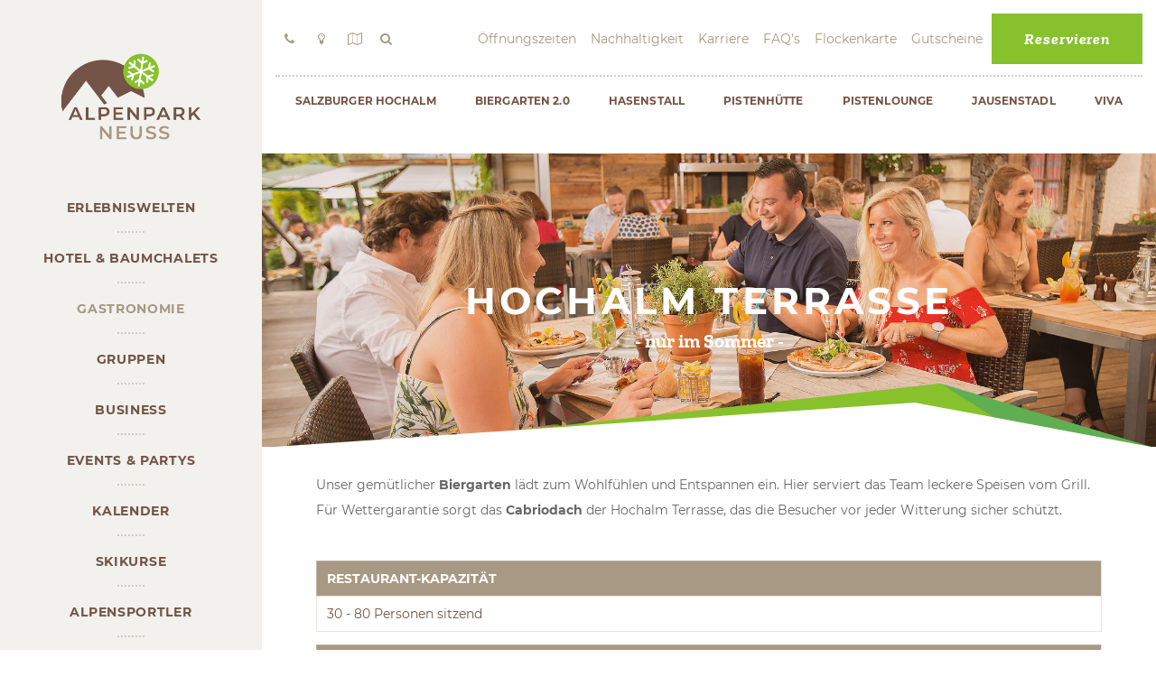

--- FILE ---
content_type: text/html; charset=utf-8
request_url: https://www.alpenpark-neuss.de/gastronomie/biergarten/hochalm-terrasse-exklusiv-sommer.html
body_size: 9564
content:
<!DOCTYPE html>
<html lang="de" class="no-js">
<head>

<meta charset="utf-8">
<!-- 
	This website is powered by TYPO3 - inspiring people to share!
	TYPO3 is a free open source Content Management Framework initially created by Kasper Skaarhoj and licensed under GNU/GPL.
	TYPO3 is copyright 1998-2025 of Kasper Skaarhoj. Extensions are copyright of their respective owners.
	Information and contribution at https://typo3.org/
-->

<base href="https://www.alpenpark-neuss.de/">

<title>Hochalm Terrasse exklusiv - Sommer | ALPENPARK NEUSS - Der Aktiv-Freizeitpark in NRW</title>
<meta name="generator" content="TYPO3 CMS" />
<meta property="og:type" content="website" />
<meta property="og:site_name" content="ALPENPARK NEUSS - Der Aktiv-Freizeitpark in NRW" />
<meta name="twitter:card" content="summary" />

<link rel="stylesheet" href="/typo3temp/assets/compressed/merged-0717829495fd8c9c8a74331982124e88-bda11e62a0823805666db6d73163ba55.css?1751459580" media="all">
<link rel="stylesheet" href="/typo3temp/assets/compressed/merged-52b647976058aa38cb051ec4ec6d7857-985946fee1ecc09f4ad5968f59753fb5.css?1751459580" media="all">






<script src="//cookiemanager.onm.de/public/app.js?apiKey=6dfb7533866dc9922fc40931c94def761645d4bf93fac231&amp;domain=b7465f9&amp;theme=7318ebe" referrerpolicy="origin"></script>
    
<style>.ccm-settings-summoner { display: none !important; }</style>

<script>
    document.getElementsByTagName( 'html' )[0].setAttribute('class', 'js slidebars-enabled');
</script>



<meta name="viewport" content="width=device-width, initial-scale=1">
<meta http-equiv="X-UA-Compatible" content="IE=edge,chrome=1" />




        <link rel="apple-touch-icon" sizes="57x57" href="/favicons/alpenpark/apple-icon-57x57.png">
        <link rel="apple-touch-icon" sizes="60x60" href="/favicons/alpenpark/apple-icon-60x60.png">
        <link rel="apple-touch-icon" sizes="72x72" href="/favicons/alpenpark/apple-icon-72x72.png">
        <link rel="apple-touch-icon" sizes="76x76" href="/favicons/alpenpark/apple-icon-76x76.png">
        <link rel="apple-touch-icon" sizes="114x114" href="/favicons/alpenpark/apple-icon-114x114.png">
        <link rel="apple-touch-icon" sizes="120x120" href="/favicons/alpenpark/apple-icon-120x120.png">
        <link rel="apple-touch-icon" sizes="144x144" href="/favicons/alpenpark/apple-icon-144x144.png">
        <link rel="apple-touch-icon" sizes="152x152" href="/favicons/alpenpark/apple-icon-152x152.png">
        <link rel="apple-touch-icon" sizes="180x180" href="/favicons/alpenpark/apple-icon-180x180.png">
        <link rel="icon" type="image/png" sizes="192x192"  href="/favicons/alpenpark/android-icon-192x192.png">
        <link rel="icon" type="image/png" sizes="32x32" href="/favicons/alpenpark/favicon-32x32.png">
        <link rel="icon" type="image/png" sizes="96x96" href="/favicons/alpenpark/favicon-96x96.png">
        <link rel="icon" type="image/png" sizes="16x16" href="/favicons/alpenpark/favicon-16x16.png">
        <link rel="manifest" href="/favicons/alpenpark/manifest.json">
        <meta name="msapplication-TileColor" content="#ffffff">
        <meta name="msapplication-TileImage" content="/favicons/alpenpark//ms-icon-144x144.png">
        <meta name="theme-color" content="#ffffff">
    

<!--[if lt IE 9]> <script src="/typo3conf/ext/alpenpark/Resources/Public/_contrib/polyfills/html5shiv.js"></script><![endif]-->
<link rel="canonical" href="https://www.alpenpark-neuss.de/gastronomie/biergarten/hochalm-terrasse-exklusiv-sommer.html"/>

<!-- VhsAssetsDependenciesLoaded 192791295001e984e84eb84e3854ef3e,04b0fb754135f8b39495f3b507f7c270,7f2175cb282ba7371e79d3de38197e71 -->
<link rel="stylesheet" href="/typo3temp/assets/vhs/vhs-assets-7a14e4155e0badc4168f486641773e19.css?1766078490" /></head>
<body class="page ">


<header class="page__mheader" canvas="container">

    <a class="hamburger" href="#menu" data-slidebar="menu"><span class="hamburger__icon"></span></a>

    <div class="page__mheader__inner">

        <a class="page__mheader__logo logo logo--horizontal" href="#"></a>
        
        

<section class="content content-button  default" id="c7314"><div class="content__wrapper"><div class="text-right"><a href="https://reservierung.alpenpark-neuss.de/TabResInquiry.aspx" title="Reservieren" target="_blank" class="btn btn-primary btn-lg" rel="noreferrer">
                        

        
                Reservieren
            

    
                    </a></div></div></section>



    </div>

</header>

    <footer  class="page__mfooter" canvas="container">
        <div class="page__mfooter__inner">
            <ul class="nav nav-fill">
                <li class="nav-item"><a href="/oeffnungszeiten.html"><i class="icon-clock"></i></a></li>
                <li class="nav-item"><a href="https://alpenpark-neuss.zendesk.com/hc/de/requests/new"><i class="icon-lightbulb"></i></a></li>
                <li class="nav-item"><a href="/parkplaene/parkplan.html" title="Parkplaner" target="lightbox-iframe"><i class="icon-map"></i></a></li>
                <li class="nav-item consent-zendesk-hide"><a href="https://alpenpark-neuss.zendesk.com/hc/de"><i class="icon-chat"></i></a></li>
                <li class="nav-item consent-zendesk-show"><a title="Chat" href="javascript: zE('messenger', 'open');zE('messenger:set', 'zIndex', 11);"><i class="icon-chat"></i></a></li>
                <li class="nav-item"><a href="#" data-scrollto="0" title="Zum Seitenanfang"><i class="icon-angle-up"></i></a></li>
            </ul>
        </div>
    </footer>



<nav off-canvas="menu left push" id="menu" class="menu pagemenu">
    
    
        <form action="/gastronomie/biergarten/hochalm-terrasse-exklusiv-sommer.html" class="search list-center d-lg-none" data-suggest="/gastronomie/biergarten/hochalm-terrasse-exklusiv-sommer?type=7384">
            <div class="input-icon">
                <span class="icon-search input-icon__append"></span>
                <input class="tx-solr-q js-solr-q tx-solr-suggest form-control" type="search" placeholder="Suchbegriff..." name="tx_solr[q]" id="search" autocomplete="off">
            </div>
        </form>
    
    
    <a class="menu__logo logo" href="/index.html"></a>

    

    <ul class="mainnav d-none d-lg-block "><li>
<a href="/erlebniswelten.html" title="Erlebniswelten">Erlebniswelten</a>
</li>
<li>
<a href="/hotelundchalets.html" title="Hotel &amp; BaumChalets">Hotel &amp; BaumChalets</a>
</li>
<li class="active">
<a href="/gastronomie.html" title="Gastronomie" class="active">Gastronomie</a>
</li>
<li>
<a href="/gruppen.html" title="Gruppen">Gruppen</a>
</li>
<li>
<a href="/business.html" title="Business">Business</a>
</li>
<li>
<a href="/party.html" title="Events &amp; Partys">Events &amp; Partys</a>
</li>
<li>
<a href="/kalender.html" title="Kalender">Kalender</a>
</li>
<li>
<a href="/kurse.html" title="Skikurse">Skikurse</a>
</li>
<li>
<a href="/alpensportler.html" title="Alpensportler">Alpensportler</a>
</li>
<li>
<a href="/winterzeit.html" title="Weihnachtszeit">Weihnachtszeit</a>
</li>
<li>
<a href="/snowworld.html" title="Snowworld">Snowworld</a>
</li></ul>

    
        <div class="nav-menu d-lg-none">
            
            
                
                

                
                    <div class="navbar">
                        <a href="/erlebniswelten.html">
                            <span class="navbar-brand">
                                Erlebniswelten
                            </span>
                        </a>
                        <span class="navbar-toggler" data-toggle="collapse" data-target="#navBarSubMenu-466" aria-haspopup="true" aria-controls="navBarSubMenu-466" aria-expanded="false"><span class="icon-angle-down"></span></span>
                        <div class="collapse navbar-collapse" id="navBarSubMenu-466">
                            <ul class="navbar-nav">

                                
                                    <li class="nav-item dropdown " id="nav-submenu753">
                                        <a class="nav-link" href="/erlebniswelten/tickets-preise.html"> Tickets &amp; Preise </a>
                                        
                                    </li>
                                
                                    <li class="nav-item dropdown " id="nav-submenu523">
                                        <a class="nav-link" href="/piste.html"> Piste </a>
                                        
                                            <a role="button" data-toggle="dropdown" aria-haspopup="true" aria-expanded="false" class="dropdown-toggle" data-target="#nav-submenu523"></a>
                                            <div class="dropdown-menu">
                                                
                                                    
                                                        <a class="dropdown-item" href="/piste.html">Öffnungszeiten</a>
                                                    
                                                        <a class="dropdown-item" href="/piste.html">Tickets &amp; Preise</a>
                                                    
                                                        <a class="dropdown-item" href="/kurse.html">Skikurse</a>
                                                    
                                                        <a class="dropdown-item" href="/piste/verleih.html">Verleih</a>
                                                    
                                                        <a class="dropdown-item" href="/piste/rodeln.html">Rodeln</a>
                                                    
                                                        <a class="dropdown-item" href="/kids.html">Kids &amp; Teens</a>
                                                    
                                                        <a class="dropdown-item" href="/piste/skiclubs.html">Skiclubs</a>
                                                    
                                                        <a class="dropdown-item" href="/piste/schneeverkauf.html">Schneeverkauf</a>
                                                    
                                                        <a class="dropdown-item" href="/piste/behindertensport.html">Behindertensport</a>
                                                    
                                                        <a class="dropdown-item" href="/piste/pistenbullyfuehrerschein.html">Pistenbullyführerschein</a>
                                                    
                                                        <a class="dropdown-item" href="/piste/flockenkarte.html">flockenkarte</a>
                                                    
                                                
                                            </div>
                                        
                                    </li>
                                
                                    <li class="nav-item dropdown " id="nav-submenu38">
                                        <a class="nav-link" href="/almgolf.html"> Almgolf </a>
                                        
                                            <a role="button" data-toggle="dropdown" aria-haspopup="true" aria-expanded="false" class="dropdown-toggle" data-target="#nav-submenu38"></a>
                                            <div class="dropdown-menu">
                                                
                                                    
                                                        <a class="dropdown-item" href="/almgolf.html">Öffnungszeiten</a>
                                                    
                                                        <a class="dropdown-item" href="/almgolf.html">Tickets &amp; Preise</a>
                                                    
                                                        <a class="dropdown-item" href="/almgolf.html">Kids &amp; Teens</a>
                                                    
                                                
                                            </div>
                                        
                                    </li>
                                
                                    <li class="nav-item dropdown " id="nav-submenu771">
                                        <a class="nav-link" href="/erlebniswelten/abenteueralm.html"> Abenteuer Alm </a>
                                        
                                    </li>
                                
                                    <li class="nav-item dropdown " id="nav-submenu77">
                                        <a class="nav-link" href="/funfussball.html"> FunFußball </a>
                                        
                                            <a role="button" data-toggle="dropdown" aria-haspopup="true" aria-expanded="false" class="dropdown-toggle" data-target="#nav-submenu77"></a>
                                            <div class="dropdown-menu">
                                                
                                                    
                                                        <a class="dropdown-item" href="/funfussball.html">Öffnungszeiten</a>
                                                    
                                                        <a class="dropdown-item" href="/funfussball.html">Tickets &amp; Preise</a>
                                                    
                                                        <a class="dropdown-item" href="/funfussball.html">Kids &amp; Teens</a>
                                                    
                                                        <a class="dropdown-item" href="/funfussball.html">Gruppen</a>
                                                    
                                                
                                            </div>
                                        
                                    </li>
                                
                                    <li class="nav-item dropdown " id="nav-submenu638">
                                        <a class="nav-link" href="/kids.html"> Kids &amp; Teens </a>
                                        
                                            <a role="button" data-toggle="dropdown" aria-haspopup="true" aria-expanded="false" class="dropdown-toggle" data-target="#nav-submenu638"></a>
                                            <div class="dropdown-menu">
                                                
                                                    
                                                        <a class="dropdown-item" href="/kindergeburtstage-1.html">Kindergeburtstage</a>
                                                    
                                                        <a class="dropdown-item" href="/schulsport-im-alpenpark.html">Schulsport</a>
                                                    
                                                        <a class="dropdown-item" href="/kids-camps.html">Kids Camps</a>
                                                    
                                                        <a class="dropdown-item" href="/kids/ferienbetreuung.html">Ferienbetreuung</a>
                                                    
                                                
                                            </div>
                                        
                                    </li>
                                
                                    <li class="nav-item dropdown " id="nav-submenu501">
                                        <a class="nav-link" href="/salzburgerland.html"> SalzburgerLand </a>
                                        
                                            <a role="button" data-toggle="dropdown" aria-haspopup="true" aria-expanded="false" class="dropdown-toggle" data-target="#nav-submenu501"></a>
                                            <div class="dropdown-menu">
                                                
                                                    
                                                        <a class="dropdown-item" href="/salzburgerland/das-salzburgerland.html">Das SalzburgerLand</a>
                                                    
                                                        <a class="dropdown-item" href="/erlebniswelten/top-destinationen.html">Top-Destinationen</a>
                                                    
                                                
                                            </div>
                                        
                                    </li>
                                
                            </ul>
                        </div>
                    </div>
                
            
                
                

                
                    <div class="navbar">
                        <a href="/hotelundchalets.html">
                            <span class="navbar-brand">
                                Hotel &amp; BaumChalets
                            </span>
                        </a>
                        <span class="navbar-toggler" data-toggle="collapse" data-target="#navBarSubMenu-470" aria-haspopup="true" aria-controls="navBarSubMenu-470" aria-expanded="false"><span class="icon-angle-down"></span></span>
                        <div class="collapse navbar-collapse" id="navBarSubMenu-470">
                            <ul class="navbar-nav">

                                
                                    <li class="nav-item dropdown " id="nav-submenu635">
                                        <a class="nav-link" href="/hotelfireandice.html"> Hotel Fire &amp; Ice </a>
                                        
                                            <a role="button" data-toggle="dropdown" aria-haspopup="true" aria-expanded="false" class="dropdown-toggle" data-target="#nav-submenu635"></a>
                                            <div class="dropdown-menu">
                                                
                                                    
                                                        <a class="dropdown-item" href="/premiumzimmer.html">Premiumzimmer</a>
                                                    
                                                        <a class="dropdown-item" href="/premium-familienzimmer.html">Premium Familienzimmer</a>
                                                    
                                                        <a class="dropdown-item" href="/familienzimmer.html">Familienzimmer</a>
                                                    
                                                        <a class="dropdown-item" href="/familiensuite.html">Familiensuite</a>
                                                    
                                                        <a class="dropdown-item" href="/themenzimmer.html">Themenzimmer</a>
                                                    
                                                        <a class="dropdown-item" href="/themensuiten.html">Themensuiten</a>
                                                    
                                                        <a class="dropdown-item" href="/fireandicesuite.html">Fire &amp; Ice Suite</a>
                                                    
                                                        <a class="dropdown-item" href="/arrangements.html">Arrangements</a>
                                                    
                                                        <a class="dropdown-item" href="/fitness-und-wellness.html">Wellness</a>
                                                    
                                                        <a class="dropdown-item" href="/pistenlounge.html">Frühstück</a>
                                                    
                                                        <a class="dropdown-item" href="/fahrradverleih.html">Region</a>
                                                    
                                                        <a class="dropdown-item" href="/hotelfireandice/auf-einen-blick.html">Auf einen Blick</a>
                                                    
                                                
                                            </div>
                                        
                                    </li>
                                
                                    <li class="nav-item dropdown " id="nav-submenu453">
                                        <a class="nav-link" href="/baumchalets.html"> BaumChalets </a>
                                        
                                            <a role="button" data-toggle="dropdown" aria-haspopup="true" aria-expanded="false" class="dropdown-toggle" data-target="#nav-submenu453"></a>
                                            <div class="dropdown-menu">
                                                
                                                    
                                                        <a class="dropdown-item" href="/baumchalet-waldgeflster.html">Waldgeflüster</a>
                                                    
                                                        <a class="dropdown-item" href="/baumchalet-luftschloss.html">Luftschloss</a>
                                                    
                                                        <a class="dropdown-item" href="/baumchalet-abendrot.html">Abendrot</a>
                                                    
                                                        <a class="dropdown-item" href="/baumchalet-wipfelglck.html">Wipfelglück</a>
                                                    
                                                        <a class="dropdown-item" href="/arrangements.html">Arrangements</a>
                                                    
                                                
                                            </div>
                                        
                                    </li>
                                
                                    <li class="nav-item dropdown " id="nav-submenu529">
                                        <a class="nav-link" href="/arrangements.html"> Arrangements </a>
                                        
                                            <a role="button" data-toggle="dropdown" aria-haspopup="true" aria-expanded="false" class="dropdown-toggle" data-target="#nav-submenu529"></a>
                                            <div class="dropdown-menu">
                                                
                                                    
                                                        <a class="dropdown-item" href="/arrangements/osterferien.html">Osterferien</a>
                                                    
                                                        <a class="dropdown-item" href="/baumhaus-hotel-fire-ice-duesseldorf-neuss-nrw/arrangements/abenteuer-alm.html">Abenteuer Alm</a>
                                                    
                                                        <a class="dropdown-item" href="/baumhaus-hotel-fire-ice-duesseldorf-neuss-nrw/arrangements/laga2026.html">Landesgartenschau 2026</a>
                                                    
                                                        <a class="dropdown-item" href="/baumhaus-hotel-fire-ice-duesseldorf-neuss-nrw/arrangements/verwoehn-auszeit.html">Verwöhn-Auszeit</a>
                                                    
                                                        <a class="dropdown-item" href="/baumhaus-hotel-fire-ice-duesseldorf-neuss-nrw/arrangements/zeit-zu-zweit.html">Zeit zu zweit</a>
                                                    
                                                        <a class="dropdown-item" href="/baumhaus-hotel-fire-ice-duesseldorf-neuss-nrw/arrangements/skiauszeit-arrangement.html">Skiauszeit</a>
                                                    
                                                        <a class="dropdown-item" href="/baumhaus-hotel-fire-ice-duesseldorf-neuss-nrw/arrangements/winterferien.html">Winterferien</a>
                                                    
                                                        <a class="dropdown-item" href="/baumhaus-hotel-fire-ice-duesseldorf-neuss-nrw/arrangements/silvester-arrangement.html">Silvester</a>
                                                    
                                                        <a class="dropdown-item" href="/baumhaus-hotel-fire-ice-duesseldorf-neuss-nrw/arrangements/silvester-family-edition.html">Silvester &quot;Family Edition&quot;</a>
                                                    
                                                
                                            </div>
                                        
                                    </li>
                                
                                    <li class="nav-item dropdown " id="nav-submenu731">
                                        <a class="nav-link" href="/business.html"> Business </a>
                                        
                                    </li>
                                
                            </ul>
                        </div>
                    </div>
                
            
                
                

                
                    <div class="navbar">
                        <a href="/gastronomie.html">
                            <span class="navbar-brand">
                                Gastronomie
                            </span>
                        </a>
                        <span class="navbar-toggler" data-toggle="collapse" data-target="#navBarSubMenu-13" aria-haspopup="true" aria-controls="navBarSubMenu-13" aria-expanded="false"><span class="icon-angle-down"></span></span>
                        <div class="collapse navbar-collapse" id="navBarSubMenu-13">
                            <ul class="navbar-nav">

                                
                                    <li class="nav-item dropdown " id="nav-submenu107">
                                        <a class="nav-link" href="/gastronomie/salzburger-hochalm.html"> Salzburger Hochalm </a>
                                        
                                            <a role="button" data-toggle="dropdown" aria-haspopup="true" aria-expanded="false" class="dropdown-toggle" data-target="#nav-submenu107"></a>
                                            <div class="dropdown-menu">
                                                
                                                    
                                                        <a class="dropdown-item" href="/gastronomie/salzburger-hochalm/gipfelbuffet.html">Gipfelbuffet</a>
                                                    
                                                        <a class="dropdown-item" href="/gastronomie/salzburger-hochalm/sonntagsbrunch.html">Sonntagsbrunch</a>
                                                    
                                                        <a class="dropdown-item" href="https://www.alpenpark-neuss.de/fileadmin/user_upload/Speisekarte_SalzburgerHochalm.pdf">Speisekarte</a>
                                                    
                                                        <a class="dropdown-item" href="/gastronomie/salzburger-hochalm/gipfelbuffet.html">Exklusiv feiern</a>
                                                    
                                                        <a class="dropdown-item" href="/winterzeit-gastronomie.html">Weihnachtszeit</a>
                                                    
                                                
                                            </div>
                                        
                                    </li>
                                
                                    <li class="nav-item dropdown " id="nav-submenu1048">
                                        <a class="nav-link" href="/biergarten-2-0.html"> Biergarten 2.0 </a>
                                        
                                            <a role="button" data-toggle="dropdown" aria-haspopup="true" aria-expanded="false" class="dropdown-toggle" data-target="#nav-submenu1048"></a>
                                            <div class="dropdown-menu">
                                                
                                                    
                                                        <a class="dropdown-item" href="/gastronomie/biergarten/almbuffet.html">Almbuffet</a>
                                                    
                                                        <a class="dropdown-item" href="/biergarten/speisekarte.html">Speisekarte</a>
                                                    
                                                
                                            </div>
                                        
                                    </li>
                                
                                    <li class="nav-item dropdown " id="nav-submenu109">
                                        <a class="nav-link" href="/hasenstall.html"> Hasenstall </a>
                                        
                                            <a role="button" data-toggle="dropdown" aria-haspopup="true" aria-expanded="false" class="dropdown-toggle" data-target="#nav-submenu109"></a>
                                            <div class="dropdown-menu">
                                                
                                                    
                                                        <a class="dropdown-item" href="/gruppen/geburtstagsparty.html">Geburtstagsparty</a>
                                                    
                                                        <a class="dropdown-item" href="/winterzeit-gastronomie.html">Weihnachtszeit</a>
                                                    
                                                
                                            </div>
                                        
                                    </li>
                                
                                    <li class="nav-item dropdown " id="nav-submenu1031">
                                        <a class="nav-link" href="/pistenhuette.html"> Pistenhütte </a>
                                        
                                            <a role="button" data-toggle="dropdown" aria-haspopup="true" aria-expanded="false" class="dropdown-toggle" data-target="#nav-submenu1031"></a>
                                            <div class="dropdown-menu">
                                                
                                                    
                                                        <a class="dropdown-item" href="/gruppen/geburtstagsparty.html">Geburtstagsparty</a>
                                                    
                                                
                                            </div>
                                        
                                    </li>
                                
                                    <li class="nav-item dropdown " id="nav-submenu504">
                                        <a class="nav-link" href="/pistenlounge.html"> Pistenlounge </a>
                                        
                                            <a role="button" data-toggle="dropdown" aria-haspopup="true" aria-expanded="false" class="dropdown-toggle" data-target="#nav-submenu504"></a>
                                            <div class="dropdown-menu">
                                                
                                                    
                                                        <a class="dropdown-item" href="/pistenlounge.html">Exklusiv feiern</a>
                                                    
                                                
                                            </div>
                                        
                                    </li>
                                
                                    <li class="nav-item dropdown " id="nav-submenu108">
                                        <a class="nav-link" href="/jausenstadl.html"> Jausenstadl </a>
                                        
                                    </li>
                                
                                    <li class="nav-item dropdown " id="nav-submenu503">
                                        <a class="nav-link" href="/viva.html"> viva </a>
                                        
                                            <a role="button" data-toggle="dropdown" aria-haspopup="true" aria-expanded="false" class="dropdown-toggle" data-target="#nav-submenu503"></a>
                                            <div class="dropdown-menu">
                                                
                                                    
                                                        <a class="dropdown-item" href="https://www.alpenpark-neuss.de/fileadmin/user_upload/Getraenkekarte_viva.pdf">Getränkekarte</a>
                                                    
                                                        <a class="dropdown-item" href="/viva.html">VIP-Lounges</a>
                                                    
                                                        <a class="dropdown-item" href="https://www.alpenpark-neuss.de/fileadmin/user_upload/Getraenkekarte_viva.pdf">Exklusiv feiern</a>
                                                    
                                                        <a class="dropdown-item" href="/gruppen/geburtstagsparty.html">Geburtstagsparty</a>
                                                    
                                                
                                            </div>
                                        
                                    </li>
                                
                            </ul>
                        </div>
                    </div>
                
            
                
                

                
                    <div class="navbar">
                        <a href="/gruppen.html">
                            <span class="navbar-brand">
                                Gruppen
                            </span>
                        </a>
                        <span class="navbar-toggler" data-toggle="collapse" data-target="#navBarSubMenu-4" aria-haspopup="true" aria-controls="navBarSubMenu-4" aria-expanded="false"><span class="icon-angle-down"></span></span>
                        <div class="collapse navbar-collapse" id="navBarSubMenu-4">
                            <ul class="navbar-nav">

                                
                                    <li class="nav-item dropdown " id="nav-submenu320">
                                        <a class="nav-link" href="/gruppengaudi.html"> Gruppengaudi </a>
                                        
                                    </li>
                                
                                    <li class="nav-item dropdown " id="nav-submenu84">
                                        <a class="nav-link" href="/aktivprogramme.html"> Aktivprogramme </a>
                                        
                                            <a role="button" data-toggle="dropdown" aria-haspopup="true" aria-expanded="false" class="dropdown-toggle" data-target="#nav-submenu84"></a>
                                            <div class="dropdown-menu">
                                                
                                                    
                                                        <a class="dropdown-item" href="/gruppen/aktivprogramme/huetten-action.html">Hütten-Action</a>
                                                    
                                                        <a class="dropdown-item" href="/gruppen/aktivprogramme/schnee-action.html">Schnee-Action</a>
                                                    
                                                
                                            </div>
                                        
                                    </li>
                                
                                    <li class="nav-item dropdown " id="nav-submenu85">
                                        <a class="nav-link" href="/party-pakete.html"> Party-Pakete </a>
                                        
                                    </li>
                                
                                    <li class="nav-item dropdown " id="nav-submenu907">
                                        <a class="nav-link" href="/gruppen/geburtstagsparty.html"> Geburtstagsparty </a>
                                        
                                    </li>
                                
                                    <li class="nav-item dropdown " id="nav-submenu693">
                                        <a class="nav-link" href="/kids.html"> Kids &amp; Teens </a>
                                        
                                    </li>
                                
                                    <li class="nav-item dropdown " id="nav-submenu204">
                                        <a class="nav-link" href="/winterzeit.html"> Weihnachtsfeiern </a>
                                        
                                    </li>
                                
                            </ul>
                        </div>
                    </div>
                
            
                
                

                
                    <div class="navbar">
                        <a href="/business.html">
                            <span class="navbar-brand">
                                Business
                            </span>
                        </a>
                        <span class="navbar-toggler" data-toggle="collapse" data-target="#navBarSubMenu-27" aria-haspopup="true" aria-controls="navBarSubMenu-27" aria-expanded="false"><span class="icon-angle-down"></span></span>
                        <div class="collapse navbar-collapse" id="navBarSubMenu-27">
                            <ul class="navbar-nav">

                                
                                    <li class="nav-item dropdown " id="nav-submenu119">
                                        <a class="nav-link" href="/tagungsraeume.html"> Tagungsräume </a>
                                        
                                            <a role="button" data-toggle="dropdown" aria-haspopup="true" aria-expanded="false" class="dropdown-toggle" data-target="#nav-submenu119"></a>
                                            <div class="dropdown-menu">
                                                
                                                    
                                                        <a class="dropdown-item" href="/tagungsraeume.html">Raumplan</a>
                                                    
                                                        <a class="dropdown-item" href="/tagungsraeume.html">Grundriss</a>
                                                    
                                                
                                            </div>
                                        
                                    </li>
                                
                                    <li class="nav-item dropdown " id="nav-submenu47">
                                        <a class="nav-link" href="/tagungspauschalen.html"> Tagungspauschalen </a>
                                        
                                    </li>
                                
                                    <li class="nav-item dropdown " id="nav-submenu48">
                                        <a class="nav-link" href="/rahmenprogramme.html"> Rahmenprogramme </a>
                                        
                                    </li>
                                
                                    <li class="nav-item dropdown " id="nav-submenu521">
                                        <a class="nav-link" href="/firmenfeiern.html"> Firmenfeiern &amp; Events </a>
                                        
                                            <a role="button" data-toggle="dropdown" aria-haspopup="true" aria-expanded="false" class="dropdown-toggle" data-target="#nav-submenu521"></a>
                                            <div class="dropdown-menu">
                                                
                                                    
                                                        <a class="dropdown-item" href="/business/firmenfeiern-events/eventflaeche.html">Eventfläche</a>
                                                    
                                                        <a class="dropdown-item" href="/business/firmenfeiern-events/aussenbereich.html">Außenbereich</a>
                                                    
                                                        <a class="dropdown-item" href="/business/firmenfeiern-events/eventpiste.html">Eventpiste</a>
                                                    
                                                        <a class="dropdown-item" href="/business/firmenfeiern-events/hochzeiten.html">Hochzeiten</a>
                                                    
                                                
                                            </div>
                                        
                                    </li>
                                
                            </ul>
                        </div>
                    </div>
                
            
                
                

                
                    <div class="navbar">
                        <a href="/party.html">
                            <span class="navbar-brand">
                                Events &amp; Partys
                            </span>
                        </a>
                        <span class="navbar-toggler" data-toggle="collapse" data-target="#navBarSubMenu-76" aria-haspopup="true" aria-controls="navBarSubMenu-76" aria-expanded="false"><span class="icon-angle-down"></span></span>
                        <div class="collapse navbar-collapse" id="navBarSubMenu-76">
                            <ul class="navbar-nav">

                                
                                    <li class="nav-item dropdown " id="nav-submenu895">
                                        <a class="nav-link" href="/kalender.html"> Kalender </a>
                                        
                                    </li>
                                
                                    <li class="nav-item dropdown " id="nav-submenu605">
                                        <a class="nav-link" href="/gruppen.html"> Gruppen </a>
                                        
                                            <a role="button" data-toggle="dropdown" aria-haspopup="true" aria-expanded="false" class="dropdown-toggle" data-target="#nav-submenu605"></a>
                                            <div class="dropdown-menu">
                                                
                                                    
                                                        <a class="dropdown-item" href="/gruppen.html">Gruppengaudi</a>
                                                    
                                                        <a class="dropdown-item" href="/aktivprogramme.html">Aktivprogramme</a>
                                                    
                                                        <a class="dropdown-item" href="/party-pakete.html">Party-Pakete</a>
                                                    
                                                        <a class="dropdown-item" href="/business/firmenfeiern-events/hochzeiten.html">Hochzeiten</a>
                                                    
                                                
                                            </div>
                                        
                                    </li>
                                
                                    <li class="nav-item dropdown " id="nav-submenu259">
                                        <a class="nav-link" href="/silvester2025.html"> silvester </a>
                                        
                                    </li>
                                
                                    <li class="nav-item dropdown " id="nav-submenu1175">
                                        <a class="nav-link" href="/landesgartenschau.html"> Landesgartenschau </a>
                                        
                                    </li>
                                
                                    <li class="nav-item dropdown " id="nav-submenu1177">
                                        <a class="nav-link" href="/party/alpenvino.html"> AlpenVino </a>
                                        
                                    </li>
                                
                            </ul>
                        </div>
                    </div>
                
            
                
                

                
            
                
                

                
                    <div class="navbar">
                        <a href="/kurse.html">
                            <span class="navbar-brand">
                                Skikurse
                            </span>
                        </a>
                        <span class="navbar-toggler" data-toggle="collapse" data-target="#navBarSubMenu-32" aria-haspopup="true" aria-controls="navBarSubMenu-32" aria-expanded="false"><span class="icon-angle-down"></span></span>
                        <div class="collapse navbar-collapse" id="navBarSubMenu-32">
                            <ul class="navbar-nav">

                                
                                    <li class="nav-item dropdown " id="nav-submenu767">
                                        <a class="nav-link" href="/kurse/skikurs-finder.html"> Kursfinder </a>
                                        
                                    </li>
                                
                                    <li class="nav-item dropdown " id="nav-submenu102">
                                        <a class="nav-link" href="/kurse/skikurse.html"> Skikurse </a>
                                        
                                            <a role="button" data-toggle="dropdown" aria-haspopup="true" aria-expanded="false" class="dropdown-toggle" data-target="#nav-submenu102"></a>
                                            <div class="dropdown-menu">
                                                
                                                    
                                                        <a class="dropdown-item" href="/kurse/skikurse/skikurse-minis.html">Skikurse Minis</a>
                                                    
                                                        <a class="dropdown-item" href="/kurse/skikurse/skikurse-kinder-und-erwachsene.html">Skikurse Kinder und Erwachsene</a>
                                                    
                                                
                                            </div>
                                        
                                    </li>
                                
                                    <li class="nav-item dropdown " id="nav-submenu103">
                                        <a class="nav-link" href="/kurse/snowboardkurse.html"> Snowboardkurse </a>
                                        
                                    </li>
                                
                                    <li class="nav-item dropdown " id="nav-submenu672">
                                        <a class="nav-link" href="/kids.html"> Kids &amp; Teens </a>
                                        
                                    </li>
                                
                            </ul>
                        </div>
                    </div>
                
            
                
                

                
                    <div class="navbar">
                        <a href="/alpensportler.html">
                            <span class="navbar-brand">
                                Alpensportler
                            </span>
                        </a>
                        <span class="navbar-toggler" data-toggle="collapse" data-target="#navBarSubMenu-469" aria-haspopup="true" aria-controls="navBarSubMenu-469" aria-expanded="false"><span class="icon-angle-down"></span></span>
                        <div class="collapse navbar-collapse" id="navBarSubMenu-469">
                            <ul class="navbar-nav">

                                
                                    <li class="nav-item dropdown " id="nav-submenu863">
                                        <a class="nav-link" href="/alpensportler/ueber-uns.html"> Über uns </a>
                                        
                                    </li>
                                
                                    <li class="nav-item dropdown " id="nav-submenu512">
                                        <a class="nav-link" href="/alpensportler/skischuhe.html"> Skischuhe </a>
                                        
                                    </li>
                                
                                    <li class="nav-item dropdown " id="nav-submenu515">
                                        <a class="nav-link" href="/alpensportler/ski.html"> Ski </a>
                                        
                                            <a role="button" data-toggle="dropdown" aria-haspopup="true" aria-expanded="false" class="dropdown-toggle" data-target="#nav-submenu515"></a>
                                            <div class="dropdown-menu">
                                                
                                                    
                                                        <a class="dropdown-item" href="https://www.alpenpark-neuss.de/fileadmin/Alpensportler/UEbersicht_Testski_25_26.pdf">Testski</a>
                                                    
                                                
                                            </div>
                                        
                                    </li>
                                
                                    <li class="nav-item dropdown " id="nav-submenu513">
                                        <a class="nav-link" href="/alpensportler/service.html"> Service </a>
                                        
                                    </li>
                                
                            </ul>
                        </div>
                    </div>
                
            
                
                

                
                    <div class="navbar">
                        <a href="/winterzeit.html">
                            <span class="navbar-brand">
                                Weihnachtszeit
                            </span>
                        </a>
                        <span class="navbar-toggler" data-toggle="collapse" data-target="#navBarSubMenu-583" aria-haspopup="true" aria-controls="navBarSubMenu-583" aria-expanded="false"><span class="icon-angle-down"></span></span>
                        <div class="collapse navbar-collapse" id="navBarSubMenu-583">
                            <ul class="navbar-nav">

                                
                                    <li class="nav-item dropdown " id="nav-submenu129">
                                        <a class="nav-link" href="/winterzeit-gastronomie.html"> Weihnachtsfeiern </a>
                                        
                                            <a role="button" data-toggle="dropdown" aria-haspopup="true" aria-expanded="false" class="dropdown-toggle" data-target="#nav-submenu129"></a>
                                            <div class="dropdown-menu">
                                                
                                                    
                                                        <a class="dropdown-item" href="/weihnachtszeit/weihnachtsfeiern/huettenschmausbuffet.html">Hüttenschmausbuffet</a>
                                                    
                                                        <a class="dropdown-item" href="/weihnachtszeit/weihnachtsfeiern/buffet-bergweihnacht.html">Buffet Bergweihnacht</a>
                                                    
                                                        <a class="dropdown-item" href="/weihnachtszeit/weihnachtsfeiern/raum-fire-ice.html">Buffet Bergweihnacht &quot;Fire &amp; Ice&quot;</a>
                                                    
                                                        <a class="dropdown-item" href="/weihnachtszeit/weihnachtsfeiern/adventsbrunch.html">Advents- &amp; Weihnachtsbrunch</a>
                                                    
                                                        <a class="dropdown-item" href="/winterzeit-gastronomie.html">Exklusiv Feiern</a>
                                                    
                                                
                                            </div>
                                        
                                    </li>
                                
                                    <li class="nav-item dropdown " id="nav-submenu130">
                                        <a class="nav-link" href="/winterliche-rahmenprogramme.html"> Rahmenprogramme </a>
                                        
                                            <a role="button" data-toggle="dropdown" aria-haspopup="true" aria-expanded="false" class="dropdown-toggle" data-target="#nav-submenu130"></a>
                                            <div class="dropdown-menu">
                                                
                                                    
                                                        <a class="dropdown-item" href="/eisstockschiessen.html">Eisstockschießen</a>
                                                    
                                                        <a class="dropdown-item" href="/huettengames.html">Hüttengames</a>
                                                    
                                                        <a class="dropdown-item" href="/rodelgaudi.html">Rodelgaudi</a>
                                                    
                                                        <a class="dropdown-item" href="/wintergames.html">Wintergames</a>
                                                    
                                                
                                            </div>
                                        
                                    </li>
                                
                                    <li class="nav-item dropdown " id="nav-submenu1019">
                                        <a class="nav-link" href="/silvester2025.html"> Silvester </a>
                                        
                                    </li>
                                
                            </ul>
                        </div>
                    </div>
                
            
                
                

                
            
        </div>
    

    
        <ul class="links-list d-lg-none">
            
                <li><a href="/oeffnungszeiten.html" class="">Öffnungszeiten</a></li>
            
                <li><a href="/nachhaltigkeit.html" class="">Nachhaltigkeit</a></li>
            
                <li><a href="https://jobsite.perview.de/?&amp;lang=de-DE&amp;companyGuid=ea7164ae-2e24-4e28-95f7-67b944f56a2d" class="">Karriere</a></li>
            
                <li><a href="http://alpenpark-neuss.zendesk.com/hc/de" class="">FAQ&#039;s</a></li>
            
                <li><a href="/piste/flockenkarte.html" class="">Flockenkarte</a></li>
            
                <li><a href="/gutscheine.html" class="">Gutscheine</a></li>
            
                <li><a href="https://tickets.alpenpark-neuss.de/" class="btn btn-primary">Tickets</a></li>
            
        </ul>
    
    
    <div id="google_translate_element" class="translate-widget"></div>

</nav>



<div class="page__canvas" canvas="container">

    <div class="page__canvas__document">

        





        


<header class="pageheader pageheader--hassubnav">

    <div class="pageheader__top">

        
        
            
        
            
        
            
        
            
        
        
            
        

        
            <ul class="float-right">
                
                    
                            <li><a href="/oeffnungszeiten.html" class="btn btn-link" >Öffnungszeiten</a></li>    
                    
                
                    
                            <li><a href="/nachhaltigkeit.html" class="btn btn-link" >Nachhaltigkeit</a></li>    
                    
                
                    
                            <li><a href="https://jobsite.perview.de/?&amp;lang=de-DE&amp;companyGuid=ea7164ae-2e24-4e28-95f7-67b944f56a2d" class="btn btn-link" >Karriere</a></li>    
                    
                
                    
                            <li><a href="http://alpenpark-neuss.zendesk.com/hc/de" class="btn btn-link" >FAQ&#039;s</a></li>    
                    
                
                    
                            <li><a href="/piste/flockenkarte.html" class="btn btn-link" >Flockenkarte</a></li>    
                    
                
                    
                            <li><a href="/gutscheine.html" class="btn btn-link" >Gutscheine</a></li>    
                    
                
                    
                
                <li class="action-button">
                    

<section class="content content-button  default" id="c7314"><div class="content__wrapper"><div class="text-right"><a href="https://reservierung.alpenpark-neuss.de/TabResInquiry.aspx" title="Reservieren" target="_blank" class="btn btn-primary btn-lg" rel="noreferrer">
                        

        
                Reservieren
            

    
                    </a></div></div></section>


                </li>
            </ul>
        

        
            <ul class="float-left">
                <li class="pageheader__menuhover"><span class="icon-ellipsis-vert"></span></li>
                
                <li class=""><a href="https://alpenpark-neuss.zendesk.com/hc/de" class="btn btn-link"><span class="icon-phone"></span></a></li>
                <li class=""><a href="https://alpenpark-neuss.zendesk.com/hc/de/requests/new" class="btn btn-link"><span class="icon-lightbulb"></span></a></li>
                <li class=""><a href="/parkplaene/parkplan.html" title="Parkplaner" class="btn btn-link btn-parkplanner" target="lightbox-iframe"><span class="icon-map-o"></span></a></li>
                <li class="pageheader__search">
                    

<form action="/search.html" class="search" data-suggest="/search?type=7384">

    <label for="search"><i class="icon-search"></i></label>
    <input class="tx-solr-q js-solr-q tx-solr-suggest form-control" type="search" placeholder="Suchbegriff..." name="tx_solr[q]" id="search" autocomplete="off">

</form>
                    <a href="/gastronomie/biergarten/hochalm-terrasse-exklusiv-sommer.html" class="btn btn-link"><span class="icon-search"></span></a>
                </li>
            </ul>
        

        

    </div>

    

        <nav class="pageheader__nav ">
            <ul class="pageheader__nav__desktop">
                
                <li class="">
                    
                    
                            <a href="/gastronomie/salzburger-hochalm.html">Salzburger Hochalm</a>
                        
                    
                    
                        
                            <ul>
                                
                                    <li>
                                        
                                                <a title="Gipfelbuffet" href="/gastronomie/salzburger-hochalm/gipfelbuffet.html">Gipfelbuffet</a>
                                            
                                    </li>
                                
                                    <li>
                                        
                                                <a title="Sonntagsbrunch" href="/gastronomie/salzburger-hochalm/sonntagsbrunch.html">Sonntagsbrunch</a>
                                            
                                    </li>
                                
                                    <li>
                                        
                                                <a title="Speisekarte" href="https://www.alpenpark-neuss.de/fileadmin/user_upload/Speisekarte_SalzburgerHochalm.pdf">Speisekarte</a>
                                            
                                    </li>
                                
                                    <li>
                                        
                                                <a href="/gastronomie/salzburger-hochalm.html#c5307" title="Exklusiv feiern">Exklusiv feiern</a>
                                            
                                    </li>
                                
                                    <li>
                                        
                                                <a href="/weihnachtszeit/weihnachtsfeiern/buffet-bergweihnacht.html#c6336" title="Weihnachtszeit">Weihnachtszeit</a>
                                            
                                    </li>
                                
                            </ul>
                        
                    
                    
                </li>
                
                <li class="">
                    
                    
                            <a href="/biergarten-2-0.html">Biergarten 2.0</a>
                        
                    
                    
                        
                            <ul>
                                
                                    <li>
                                        
                                                <a title="Almbuffet" href="/gastronomie/biergarten/almbuffet.html">Almbuffet</a>
                                            
                                    </li>
                                
                                    <li>
                                        
                                                <a title="Speisekarte" href="/biergarten/speisekarte.html">Speisekarte</a>
                                            
                                    </li>
                                
                            </ul>
                        
                    
                    
                </li>
                
                <li class="">
                    
                    
                            <a href="/hasenstall.html">Hasenstall</a>
                        
                    
                    
                        
                            <ul>
                                
                                    <li>
                                        
                                                <a title="Geburtstagsparty" href="/gruppen/geburtstagsparty.html">Geburtstagsparty</a>
                                            
                                    </li>
                                
                                    <li>
                                        
                                                <a href="/weihnachtszeit/weihnachtsfeiern/huettenschmausbuffet.html" title="Weihnachtszeit">Weihnachtszeit</a>
                                            
                                    </li>
                                
                            </ul>
                        
                    
                    
                </li>
                
                <li class="">
                    
                    
                            <a href="/pistenhuette.html">Pistenhütte</a>
                        
                    
                    
                        
                            <ul>
                                
                                    <li>
                                        
                                                <a title="Geburtstagsparty" href="/gruppen/geburtstagsparty.html">Geburtstagsparty</a>
                                            
                                    </li>
                                
                            </ul>
                        
                    
                    
                </li>
                
                <li class="">
                    
                    
                            <a href="/pistenlounge.html">Pistenlounge</a>
                        
                    
                    
                        
                            <ul>
                                
                                    <li>
                                        
                                                <a href="/pistenlounge.html#c8840" title="Exklusiv feiern">Exklusiv feiern</a>
                                            
                                    </li>
                                
                            </ul>
                        
                    
                    
                </li>
                
                <li class="">
                    
                    
                            <a href="/jausenstadl.html">Jausenstadl</a>
                        
                    
                    
                    
                </li>
                
                <li class="">
                    
                    
                            <a href="/viva.html">viva</a>
                        
                    
                    
                        
                            <ul>
                                
                                    <li>
                                        
                                                <a title="Getränkekarte" href="https://www.alpenpark-neuss.de/fileadmin/user_upload/Getraenkekarte_viva.pdf">Getränkekarte</a>
                                            
                                    </li>
                                
                                    <li>
                                        
                                                <a href="/viva.html#c5417" title="VIP-Lounges">VIP-Lounges</a>
                                            
                                    </li>
                                
                                    <li>
                                        
                                                <a href="/viva.html#c8841" title="Exklusiv feiern">Exklusiv feiern</a>
                                            
                                    </li>
                                
                                    <li>
                                        
                                                <a title="Geburtstagsparty" href="/gruppen/geburtstagsparty.html">Geburtstagsparty</a>
                                            
                                    </li>
                                
                            </ul>
                        
                    
                    
                </li>
                
            </ul>

            
            
                        
            
                        
            
                        
                            <div class="pageheader__nav__mobile navbar">
                                <a data-toggle="collapse" data-target="#navBarSubMenu" aria-controls="navBarSubMenu" aria-expanded="false" href="#navBarSubMenu">
                                    <span class="navbar-toggler"><span class="icon-angle-down"></span></span>
                                    <span class="navbar-brand">
                                        Gastronomie
                                    </span>
                                </a>
                                <div class="collapse navbar-collapse" id="navBarSubMenu">
                                    <ul class="navbar-nav">

                                        
                                            <li class="nav-item dropdown " id="submenu107">
                                                <a class="nav-link" href="/gastronomie/salzburger-hochalm.html"> Salzburger Hochalm </a>
                                                
                                                    <a role="button" data-toggle="dropdown" aria-haspopup="true" aria-expanded="false" class="dropdown-toggle" href="#submenu107"></a>
                                                    <div class="dropdown-menu">
                                                        
                                                            
                                                                <a class="dropdown-item" href="/gastronomie/salzburger-hochalm/gipfelbuffet.html">Gipfelbuffet</a>
                                                            
                                                                <a class="dropdown-item" href="/gastronomie/salzburger-hochalm/sonntagsbrunch.html">Sonntagsbrunch</a>
                                                            
                                                                <a class="dropdown-item" href="https://www.alpenpark-neuss.de/fileadmin/user_upload/Speisekarte_SalzburgerHochalm.pdf">Speisekarte</a>
                                                            
                                                                <a class="dropdown-item" href="/gastronomie/salzburger-hochalm/gipfelbuffet.html">Exklusiv feiern</a>
                                                            
                                                                <a class="dropdown-item" href="/winterzeit-gastronomie.html">Weihnachtszeit</a>
                                                            
                                                        
                                                    </div>
                                                
                                            </li>
                                        
                                            <li class="nav-item dropdown " id="submenu1048">
                                                <a class="nav-link" href="/biergarten-2-0.html"> Biergarten 2.0 </a>
                                                
                                                    <a role="button" data-toggle="dropdown" aria-haspopup="true" aria-expanded="false" class="dropdown-toggle" href="#submenu1048"></a>
                                                    <div class="dropdown-menu">
                                                        
                                                            
                                                                <a class="dropdown-item" href="/gastronomie/biergarten/almbuffet.html">Almbuffet</a>
                                                            
                                                                <a class="dropdown-item" href="/biergarten/speisekarte.html">Speisekarte</a>
                                                            
                                                        
                                                    </div>
                                                
                                            </li>
                                        
                                            <li class="nav-item dropdown " id="submenu109">
                                                <a class="nav-link" href="/hasenstall.html"> Hasenstall </a>
                                                
                                                    <a role="button" data-toggle="dropdown" aria-haspopup="true" aria-expanded="false" class="dropdown-toggle" href="#submenu109"></a>
                                                    <div class="dropdown-menu">
                                                        
                                                            
                                                                <a class="dropdown-item" href="/gruppen/geburtstagsparty.html">Geburtstagsparty</a>
                                                            
                                                                <a class="dropdown-item" href="/winterzeit-gastronomie.html">Weihnachtszeit</a>
                                                            
                                                        
                                                    </div>
                                                
                                            </li>
                                        
                                            <li class="nav-item dropdown " id="submenu1031">
                                                <a class="nav-link" href="/pistenhuette.html"> Pistenhütte </a>
                                                
                                                    <a role="button" data-toggle="dropdown" aria-haspopup="true" aria-expanded="false" class="dropdown-toggle" href="#submenu1031"></a>
                                                    <div class="dropdown-menu">
                                                        
                                                            
                                                                <a class="dropdown-item" href="/gruppen/geburtstagsparty.html">Geburtstagsparty</a>
                                                            
                                                        
                                                    </div>
                                                
                                            </li>
                                        
                                            <li class="nav-item dropdown " id="submenu504">
                                                <a class="nav-link" href="/pistenlounge.html"> Pistenlounge </a>
                                                
                                                    <a role="button" data-toggle="dropdown" aria-haspopup="true" aria-expanded="false" class="dropdown-toggle" href="#submenu504"></a>
                                                    <div class="dropdown-menu">
                                                        
                                                            
                                                                <a class="dropdown-item" href="/pistenlounge.html">Exklusiv feiern</a>
                                                            
                                                        
                                                    </div>
                                                
                                            </li>
                                        
                                            <li class="nav-item dropdown " id="submenu108">
                                                <a class="nav-link" href="/jausenstadl.html"> Jausenstadl </a>
                                                
                                            </li>
                                        
                                            <li class="nav-item dropdown " id="submenu503">
                                                <a class="nav-link" href="/viva.html"> viva </a>
                                                
                                                    <a role="button" data-toggle="dropdown" aria-haspopup="true" aria-expanded="false" class="dropdown-toggle" href="#submenu503"></a>
                                                    <div class="dropdown-menu">
                                                        
                                                            
                                                                <a class="dropdown-item" href="https://www.alpenpark-neuss.de/fileadmin/user_upload/Getraenkekarte_viva.pdf">Getränkekarte</a>
                                                            
                                                                <a class="dropdown-item" href="/viva.html">VIP-Lounges</a>
                                                            
                                                                <a class="dropdown-item" href="https://www.alpenpark-neuss.de/fileadmin/user_upload/Getraenkekarte_viva.pdf">Exklusiv feiern</a>
                                                            
                                                                <a class="dropdown-item" href="/gruppen/geburtstagsparty.html">Geburtstagsparty</a>
                                                            
                                                        
                                                    </div>
                                                
                                            </li>
                                        
                                    </ul>
                                </div>
                            </div>
                        
            
                        
            
            
        </nav>

    

</header>


        <main class="layout layout--default" id="main">
        <!--TYPO3SEARCH_begin-->
        

    






    <style scoped>
        #c7895 .content__background {
              background-image: url(/fileadmin/_processed_/9/0/csm_Gastro_Biergarten_Hochalm_Terrasse_4_8dd0497adc.jpg);
        }

        @media (min-width: 991px) {
          #c7895 .content__background {
              background-image: url(/fileadmin/_processed_/9/0/csm_Gastro_Biergarten_Hochalm_Terrasse_4_f3b5173c70.jpg);
          }
        }
    </style>



<section class="content content-gridelements_pi1 illustrated-btm theme-dark default content--pad-jumbo" id="c7895"><div class="content__background"></div><div class="content__wrapper"><section class="content content-textmedia   default" id="c7894"><div class="content__wrapper"><div class="ce-textpic ce-center ce-above"><div class="ce-bodytext"><h2 class="text-center text-white">&nbsp;</h2><h1 class="text-center text-white"><strong>HOCHALM TERRASSE</strong></h1><h3 class="text-center text-white"><strong>- nur im Sommer -</strong></h3></div></div></div></section></div></section>











<section class="content content-textmedia   default" id="c7896"><div class="content__wrapper"><div class="ce-textpic ce-center ce-above"><div class="ce-bodytext"><p>Unser gemütlicher <strong>Biergarten</strong> lädt zum Wohlfühlen und Entspannen ein. Hier serviert das Team leckere Speisen vom Grill. Für Wettergarantie sorgt das <strong>Cabriodach</strong> der Hochalm Terrasse, das die Besucher vor jeder Witterung sicher schützt.</p></div></div></div></section>











<section class="content content-textmedia   default content--nopad" id="c7892"><div class="content__wrapper"><div class="ce-textpic ce-center ce-above"><div class="ce-bodytext"><table class="table table-bordered"><thead><tr><th scope="col"><strong>Restaurant-Kapazität</strong></th></tr></thead><tbody><tr><td>30 - 80 Personen sitzend</td></tr></tbody></table><table class="table table-bordered"><thead><tr><th colspan="2" scope="col">Mindestumsatz*</th></tr></thead><tbody><tr><td>Mo - So 12.00 – 16.00 Uhr</td><td style="width:40%">ab 4.000 €</td></tr><tr><td>So - Do 17.00 – 22.00 Uhr</td><td style="width:40%">ab 4.800 €</td></tr><tr><td>Fr &amp; Sa 17.00 – 22.00 Uhr</td><td style="width:40%">ab 7.200 €</td></tr></tbody></table><p>*Der Mindestumsatz muss mit gastronomischen Leistungen erreicht werden.</p><table class="table table-bordered"><thead><tr><th colspan="2" scope="col">Buffetauswahl</th></tr></thead><tbody><tr><td><a href="https://www.alpenpark-neuss.de/gastronomie/biergarten/almbuffet.html" target="_blank">Almbuffet</a></td><td style="width:40%">33,90 € / Person</td></tr><tr><td>Optionale Zusatzkomponenten</td><td style="width:40%">14,90 € / Person</td></tr></tbody></table><table class="table table-bordered"><thead><tr><th colspan="2" scope="col">Getränkepauschalen</th></tr></thead><tbody><tr><td><p>Standard<br><em>verschiedene Biere, Softgetränke, Hausweine, Prosecco, Kaffee und Tee</em></p></td><td style="width:40%"><p>13,90 € / Person in der ersten Stunde</p><p>8,90€ / Person jede weitere Stunde</p></td></tr><tr><td>Longdrinks<br><em>z. B. Gin Tonic, Captain White Cola, Wodka effect Energy</em></td><td style="width:40%">8,90 € / Person / Stunde<br> 			(max. 3 Longdrinks)</td></tr><tr><td>Cocktails<br><em>z. B. Mojito, Tequila Sunrise, Pina Colada</em></td><td style="width:40%">8,90 € / Person / Stunde<br> 			(max. 3 Cocktails)</td></tr><tr><td>Cocktails &amp; Longdrinks</td><td style="width:40%">12 € / Person / Stunde<br> 			(max. 2 Cocktails und 2 Longdrinks)</td></tr></tbody></table><p class="deco text-center"><strong>Alternativ</strong></p><table class="table table-bordered"><thead><tr><th colspan="2" scope="col">Getränke nach Verbrauch</th></tr></thead><tbody><tr><td>Pils, Alt, Kölsch &amp; Softgetränke</td><td style="width:40%">3,90 € / Glas 0,3 l</td></tr><tr><td>Pils, Alt, Kölsch &amp; Softgetränke</td><td style="width:40%">5,90 € / Glas 0,5 l</td></tr><tr><td>Scavi &amp; Ray Frizzante</td><td style="width:40%">4,20 € / Glas 0,1 l</td></tr><tr><td>Weinschorle</td><td style="width:40%">6 € / Glas 0,2 l</td></tr><tr><td>Grauburgunder</td><td style="width:40%">7,50 € / Glas 0,2 l</td></tr><tr><td>Negroamaro Salento</td><td style="width:40%">7,50 € / Glas 0,2 l</td></tr><tr><td>diverse Schnapserl</td><td style="width:40%">3,90 € / Schnaps</td></tr><tr><td>Longdrinks</td><td style="width:40%">7,80 € / Glas 0,2 l</td></tr><tr><td>Cocktails</td><td style="width:40%">8,90 € / Glas 0,3 l</td></tr><tr><td>Heißgetränke</td><td style="width:40%">2,30 € – 4,50 € / Tasse</td></tr></tbody></table><table class="table table-bordered"><thead><tr><th scope="col">Security</th><th scope="col">&nbsp;</th></tr></thead><tbody><tr><td>1 Kraft bis zu 5 Stunden</td><td style="width:40%">270 €</td></tr><tr><td>1 Kraft jede weitere Stunde</td><td style="width:40%">55 €</td></tr></tbody></table><table class="table table-bordered"><thead><tr><th colspan="2" scope="col">Hüttengaudistationen</th></tr></thead><tbody><tr><td colspan="2"><em>für 2 Stunden inkl. Betreuung</em></td></tr><tr><td>Nagelklopfen</td><td style="width:40%">250 €</td></tr><tr><td>Faßmelken</td><td style="width:40%">250 €</td></tr><tr><td>Maßkrugstemmen</td><td style="width:40%">250 €</td></tr></tbody></table></div></div></div></section>




        <!--TYPO3SEARCH_end-->
        </main>

        <footer class="pagefooter">

    
        <a data-scrollto="0" class="pagefooter_scrolltop" title="Zum Seitenanfang"></a>
        <a href="/nachhaltigkeit.html" target="_blank" class="pagefooter_climate" title="Klimaneutrale Initiative"></a>
    

    <div class="pagefooter__top">

        
                
                    <div class="container">
                        <div class="row">
                            <div class="col-12 col-md-4">

                                <ul class="iconlist">
                                    <li><span class="icon-phone"></span> <a href="tel:+49213112440">(+49) 2131 12440</a></li>
                                    <li><span class="icon-mail"></span> <a href="mailto:info@alpenpark-neuss.de">info@alpenpark-neuss.de</a></li>
                                    <li class="consent-zendesk-hide"><span class="icon-chat"></span> <a href="https://alpenpark-neuss.zendesk.com/hc/de">Anreise &amp; Kontakt</a></li>
                                    <li class="consent-zendesk-show"><span class="icon-chat"></span> <a href="javascript: zE('messenger', 'open');">Chat</a></li>
                                </ul>

                            </div>

                            <div class="col-12 col-md-4 text-center">
                                <h3>Alpenpark-Newsletter</h3>
                                
                                <p>Wenn Du regelmäßig Neuigkeiten über unsere Angebote und Events erhalten möchtest, abonniere doch einfach unseren kostenlosen Newsletter!</p>
                                <div class="btn-hr">
                                    <a class="btn btn-secondary" href="/newsletter.html" target="lightbox-iframe">Anmelden</a>
                                </div>
                            </div>

                            <div class="col-12 col-md-4">
                                <ul class="list-inline text-center">
                                    <li><a href="https://www.facebook.com/AlpenparkNeuss" target="_blank"><span class="icon-facebook icon--lg"></span></a></li>
                                    <li><a href="https://www.instagram.com/alpenpark_neuss" target="_blank"><span class="icon-instagram icon--lg"></span></a></li>
                                    <li><a href="https://www.tiktok.com/@alpenpark_neuss" target="_blank"><span class="icon-tiktok icon--lg"></span></a></li>
                                    <li><a href="https://www.youtube.com/channel/UCjcgmZcjI51qWw6wf0W24iQ?view_as=subscriber" target="_blank"><span class="icon-youtube icon--lg"></span></a></li>
                                    <li><a href="https://www.pinterest.de/alpenparkneuss/" target="_blank"><span class="icon-pinterest icon--lg"></span></a></li>
                                </ul>
                            </div>
                        </div>
                    </div>
                
            

    </div>

    <div class="pagefooter__bottom">
        <div class="container">
            <div class="row">

                
                    <div  class="col-12 col-md-3">
                        <figure class="logo logo--inverse"></figure>
                    </div>

                    <div class="col-12 col-md-3">
                        <strong>Touristischer Partner</strong>
                        <a class="logo-slt" href="https://www.salzburgerland.com/" target="_blank" ></a>
                    </div>
                

                <div class="col-12 col-md-6">

                    <nav class="row">

                        
                            

                                <div class="col-12 col-sm-4">
                                    <strong>Über uns</strong>
                                    
                                        <ul>
                                        
                                            <li><a href="https://jobsite.perview.de/?&amp;lang=de-DE&amp;companyGuid=ea7164ae-2e24-4e28-95f7-67b944f56a2d">Karriere</a></li>
                                        
                                            <li><a href="/nachhaltigkeit.html">Nachhaltigkeit</a></li>
                                        
                                            <li><a href="/presse.html">Presse</a></li>
                                        
                                            <li><a href="/meta/bloghtml.html">Blog</a></li>
                                        
                                        
                                        </ul>
                                    
                                </div>

                            

                                <div class="col-12 col-sm-4">
                                    <strong>Info</strong>
                                    
                                        <ul>
                                        
                                            <li><a href="/oeffnungszeiten.html">Öffnungszeiten</a></li>
                                        
                                            <li><a href="https://alpenpark-neuss.zendesk.com/hc/de">Anreise &amp; Kontakt</a></li>
                                        
                                            <li><a href="/footer/info/newsletter.html">Newsletter</a></li>
                                        
                                            <li><a href="https://alpenpark-neuss.zendesk.com/hc/de">FAQ&#039;s</a></li>
                                        
                                            <li><a href="https://tickets.alpenpark-neuss.de/de">Tickets &amp; Gutscheine</a></li>
                                        
                                            <li><a href="/kontakt/anreise-parken/fundsachen.html">Fundsachen</a></li>
                                        
                                        
                                        </ul>
                                    
                                </div>

                            

                                <div class="col-12 col-sm-4">
                                    <strong>© 2025 alpenpark-neuss.de</strong>
                                    
                                        <ul>
                                        
                                            <li><a href="/impressum.html">Impressum</a></li>
                                        
                                            <li><a href="/agb.html">AGB</a></li>
                                        
                                            <li><a href="/datenschutz.html">Datenschutz &amp; Cookies</a></li>
                                        
                                            <li><a href="/teilnahmebedingungen.html">Teilnahmebedingungen</a></li>
                                        
                                            <li><a href="/footer/jugendschutz.html">Jugendschutz</a></li>
                                        
                                            <li><a href="/karriere/anonyme-hinweisstelle/whistleblower.html">Whistleblower</a></li>
                                        
                                        
                                            <li><a href="#" onclick="CCM.openWidget();return false;">Cookie-Einstellungen</a></li>
                                        
                                        </ul>
                                    
                                </div>

                            
                        

                    </nav>

                </div>
                
            </div>
        </div>

    </div>

</footer>

    </div>

</div>






<!-- IE / Edge babel polyfill -->
<script>
    var isIE11 = !!window.MSInputMethodContext && !!document.documentMode;
    if(isIE11) {
        var element=document.createElement('script');
        element.setAttribute('src', '/typo3conf/ext/skicoursefinder/Resources/Public/JavaScript/lib/polyfill.min.js');
        document.head.appendChild(element);
    }
</script>

<script src="styleguide/assets/dist/allrounder.bundle.min.js"></script>
<script src="/typo3temp/assets/compressed/merged-11d7bfc703b9ca93a658534d7e880e6f-23e524a9e670b968b6e110a910f6197a.js?1751459580"></script>
<script src="/typo3temp/assets/compressed/merged-20c1c22929ea14cea5b6d8741e43f9f4-175db713f7c025139a24c21a84703b1a.js?1751459580"></script>
<script src="/typo3temp/assets/compressed/Form.min-e49899d2da3b4582ce342e298a9bceb6.js?1751459580" defer="defer"></script>

<script type="application/ld+json">{"@context":"http:\/\/schema.org","@type":"WebSite","url":"https:\/\/www.alpenpark-neuss.de\/","potentialAction":{"@type":"SearchAction","target":"https:\/\/www.alpenpark-neuss.de\/search.html?searchterm=&cHash=0be35c9f60715b8a6f731e2dd7a96505{search_term_string}","query-input":"required name=search_term_string"}}</script><script type="application/ld+json">{"@context":"http:\/\/schema.org","@type":"BreadcrumbList","itemListElement":[{"@type":"ListItem","position":1,"item":{"@id":"https:\/\/www.alpenpark-neuss.de\/index.html","name":"ALPENPARK NEUSS"}},{"@type":"ListItem","position":2,"item":{"@id":"https:\/\/www.alpenpark-neuss.de\/gastronomie.html","name":"Gastronomie"}},{"@type":"ListItem","position":3,"item":{"@id":"","name":"Biergarten"}}]}</script>

<script type="text/javascript" src="/typo3temp/assets/vhs/vhs-assets-2d8652c7b3fcd2534fd98fa550efc4d4.js?1766078490"></script></body>
</html>

--- FILE ---
content_type: text/css; charset=utf-8
request_url: https://www.alpenpark-neuss.de/typo3temp/assets/compressed/merged-52b647976058aa38cb051ec4ec6d7857-985946fee1ecc09f4ad5968f59753fb5.css?1751459580
body_size: 1115
content:
textarea.f3-form-error{background-color:#FF9F9F;border:1px #FF0000 solid;}input.f3-form-error{background-color:#FF9F9F;border:1px #FF0000 solid;}.tx-skicoursefinder table{border-collapse:separate;border-spacing:10px;}.tx-skicoursefinder table th{font-weight:bold;}.tx-skicoursefinder table td{vertical-align:top;}.typo3-messages .message-error{color:red;}.typo3-messages .message-ok{color:green;}textarea.f3-form-error{background-color:#FF9F9F;border:1px #FF0000 solid;}input.f3-form-error{background-color:#FF9F9F;border:1px #FF0000 solid;}.tx-int-park table{border-collapse:separate;border-spacing:10px;}.tx-int-park table th{font-weight:bold;}.tx-int-park table td{vertical-align:top;}.typo3-messages .message-error{color:red;}.typo3-messages .message-ok{color:green;}textarea.f3-form-error{background-color:#FF9F9F;border:1px #FF0000 solid;}input.f3-form-error{background-color:#FF9F9F;border:1px #FF0000 solid;}.tx-hsforms table{border-collapse:separate;border-spacing:10px;}.tx-hsforms table th{font-weight:bold;}.tx-hsforms table td{vertical-align:top;}.typo3-messages .message-error{color:red;}.typo3-messages .message-ok{color:green;}.tx-solr-autosuggest{border:1px solid #CCC;background:#FFF;overflow:auto;}.tx-solr-autosuggest strong{font-weight:bolder;color:#f18f0b;}.tx-solr-autosuggest .autocomplete-suggestion{padding:2px 5px;white-space:nowrap;overflow:hidden;}.tx-solr-autosuggest .autocomplete-selected{background:#F1E0B6;}.tx-solr-autosuggest .autocomplete-group{padding:10px 5px;}.tx-solr-autosuggest .autocomplete-group strong{display:block;border-bottom:1px solid #999;}.content-skicoursefinder_search .questions .question,.content-skicoursefinder_search .questions .questions-btn,.content-skicoursefinder_search .questions .questions-container,.content-skicoursefinder_search .reset-filter-box,.content-skicoursefinder_search .reset-filter,.content-skicoursefinder_search .reset-all{display:none;}.content-skicoursefinder_search .reset-all{padding:5px 0 0 30px;}.reset-filter-box .reset-filter{float:right;}.content-skicoursefinder_search .skikurs-image{position:absolute;right:-16px;bottom:-15px;pointer-events:none;}.content-skicoursefinder_search .filter .row .form-group.question{box-shadow:1px 1px 1px 1px #757575;padding:15px;margin:0 0 15px;}.content-skicoursefinder_search .filter > .row{box-shadow:1px 1px 1px 1px #757575;min-height:233px;padding:15px;margin:15px 0;}.content-skicoursefinder_search .filter .row .left .form-group .reset-filter-box{border-bottom:1px solid #c2c2c2;}.content-skicoursefinder_search .filter .row .left .reset-filter{position:relative;top:-1px;padding:0px 20px;border-top-right-radius:10px;border-top-left-radius:10px;}.content-skicoursefinder_search .filter .row .right{display:flex;justify-content:center;align-items:center;}.content-skicoursefinder_search .filter .row .right .questions-btn{border-left:1px solid #c2c2c2;padding-left:30px;}.content-skicoursefinder_search .card-body{margin-bottom:40px;}.content-skicoursefinder_search #skicourses .card .card-body .digit{bottom:-25px;font-size:2.5rem;}.content-skicoursefinder_search #skicourses{margin:15px -15px;}.content-skicoursefinder_search .result-headline{margin:25px 0;}@media (max-width:1200px){.content-skicoursefinder_search .result-headline{font-size:1.5rem;}.content-skicoursefinder_search .skikurs-image{display:none !important;}}@media (max-width:768px){.content-skicoursefinder_search .filter .row .right .questions-btn{border-left:0;padding-left:0;padding-top:20px;margin-top:20px;border-top:1px solid #c2c2c2;}.content-skicoursefinder_search .reset-all{padding:inherit;}.content-skicoursefinder_search .filter .row .right .questions-btn{margin-top:0;border-top:0;}}.jplist-dd{width:200px;background:#efefef;color:#575757;font-size:13px;border-radius:2px;display:-ms-flexbox;display:-webkit-box;display:flex;-ms-flex-direction:column;flex-direction:column;position:relative;box-sizing:border-box;cursor:pointer;}.jplist-dd-panel{text-align:center;font-size:15px;padding:5px 7px;transition:color 0.5s;box-sizing:border-box;-webkit-user-select:none;-moz-user-select:none;-ms-user-select:none;user-select:none;}.jplist-dd-panel::after{content:'\25BC';display:inline-block;float:right;transition:transform 0.5s;color:#a5a5a5;}.jplist-dd-panel.jplist-dd-opened::after{transform:rotate(180deg);}.jplist-dd-panel:hover{color:#000;}.jplist-dd-content{display:none;}.jplist-dd-content.jplist-dd-opened{display:-ms-flexbox;display:-webkit-box;display:flex;-ms-flex-direction:column;flex-direction:column;width:100%;top:100%;left:0;box-shadow:3px 5px 5px #e0e0e0;position:absolute;background:#f5f5f5;box-sizing:border-box;z-index:1000;}.jplist-dd-item{border-bottom:1px dotted #ccc;box-sizing:border-box;padding:5px 15px;transition:background-color 0.5s;}.jplist-dd-item:hover{background-color:#fff;color:#000;}.jplist-dd-item:last-child{border:0;}.jplist-slider{width:300px;height:20px;background:#efefef;margin-right:15px;margin-bottom:35px;border-radius:2px;position:relative;box-sizing:border-box;}.jplist-slider::before{content:'';display:block;width:100%;height:3px;background:blue;position:absolute;z-index:100;left:0;top:50%;transform:translate(0,-50%);}.jplist-slider-holder-1,.jplist-slider-holder-2{width:10px;height:100%;border-radius:2px;display:block;cursor:pointer;position:absolute;top:0;left:0;transform:translate(-50%,0);z-index:200;transition:0.3s background-color;padding:0;margin:0;font-size:0;line-height:0;}.jplist-slider-holder-1{background:#000;}.jplist-slider-holder-1:active{background:#9f35ff;}.jplist-slider-holder-2{background:#822121;}.jplist-slider-holder-2:active{background:#ff2888;}.jplist-slider-range{width:0;height:20px;background:#ccc;display:block;position:absolute;left:0;top:0;}.jplist-slider.jplist-slider-vertical{width:20px;height:300px;}.jplist-slider.jplist-slider-vertical::before{width:3px;height:100%;left:50%;top:0;transform:translate(-50%,0);}.jplist-slider.jplist-slider-vertical .jplist-slider-holder-1,.jplist-slider.jplist-slider-vertical .jplist-slider-holder-2{height:10px;width:100%;left:0;top:0;transform:translate(0,-50%);}.jplist-slider.jplist-slider-vertical .jplist-slider-range{width:100%;height:0;}.jquery-modal.blocker{z-index:10;}.hsforms-modal.modal{position:relative;}.bookingForm .bookingFormUI .rooms .childrens-age-box{max-width:none;}.hsforms-modal .bookingForm .booker-in-content{margin:0px;}.bookingForm .booker-in-content{margin:0px 10px;}.bookingForm .bookingFormUI input,.bookingForm .bookingFormUI select{border-radius:0px;}.hsforms-submit .btn{background-color:#87c12c;border-color:#87c12c;padding:.375rem 1.5rem;}.hsforms-modal .bookingForm .bookingFormUI .hsforms-submit{align-items:center;}


--- FILE ---
content_type: text/css; charset=utf-8
request_url: https://www.alpenpark-neuss.de/typo3temp/assets/vhs/vhs-assets-7a14e4155e0badc4168f486641773e19.css?1766078490
body_size: 67656
content:
@charset "UTF-8";@font-face{font-family:allrounder;src:url('vhs-assets-css-905e427efab9e3b5abde517cfb5c005f.eot?11491476');src:url('vhs-assets-css-6e07735adab0c9da8f9ad24d9f457a04.eot?11491476#iefix') format('embedded-opentype'),url('vhs-assets-css-9a7dcd58853f30de2b29cde5e3ef4246.woff2?11491476') format('woff2'),url('vhs-assets-css-eccec18a00b8f42c08eebbe28da27372.woff?11491476') format('woff'),url('vhs-assets-css-d37e1072bd20d7265eb821d33a894c06.ttf?11491476') format('truetype'),url('vhs-assets-css-3e44733878cff96ef827e1e4f9abd0cc.svg?11491476#allrounder') format('svg');font-weight:400;font-style:normal}[class*=" icon-"]:before,[class^=icon-]:before{font-family:allrounder;font-style:normal;font-weight:400;speak:never;display:inline-block;text-decoration:inherit;width:1em;margin-right:.2em;text-align:center;font-variant:normal;text-transform:none;line-height:1em;margin-left:.2em;-webkit-font-smoothing:antialiased;-moz-osx-font-smoothing:grayscale}.icon-glass:before{content:'\e800'}.icon-music:before{content:'\e801'}.icon-search:before{content:'\e802'}.icon-mail:before{content:'\e803'}.icon-heart:before{content:'\e804'}.icon-heart-empty:before{content:'\e805'}.icon-star:before{content:'\e806'}.icon-star-empty:before{content:'\e807'}.icon-star-half:before{content:'\e808'}.icon-user:before{content:'\e809'}.icon-users:before{content:'\e80a'}.icon-video:before{content:'\e80b'}.icon-videocam:before{content:'\e80c'}.icon-picture:before{content:'\e80d'}.icon-camera:before{content:'\e80e'}.icon-camera-alt:before{content:'\e80f'}.icon-th-large:before{content:'\e810'}.icon-th:before{content:'\e811'}.icon-th-list:before{content:'\e812'}.icon-ok:before{content:'\e813'}.icon-ok-circled:before{content:'\e814'}.icon-ok-circled2:before{content:'\e815'}.icon-cancel:before{content:'\e816'}.icon-cancel-circled:before{content:'\e817'}.icon-cancel-circled2:before{content:'\e818'}.icon-plus:before{content:'\e819'}.icon-plus-circled:before{content:'\e81a'}.icon-minus:before{content:'\e81b'}.icon-minus-circled:before{content:'\e81c'}.icon-help-circled:before{content:'\e81d'}.icon-info-circled:before{content:'\e81e'}.icon-home:before{content:'\e81f'}.icon-link:before{content:'\e820'}.icon-attach:before{content:'\e821'}.icon-lock:before{content:'\e822'}.icon-lock-open:before{content:'\e823'}.icon-pin:before{content:'\e824'}.icon-eye:before{content:'\e825'}.icon-eye-off:before{content:'\e826'}.icon-tag:before{content:'\e827'}.icon-tags:before{content:'\e828'}.icon-bookmark:before{content:'\e829'}.icon-flag:before{content:'\e82a'}.icon-thumbs-up:before{content:'\e82b'}.icon-thumbs-down:before{content:'\e82c'}.icon-download:before{content:'\e82d'}.icon-upload:before{content:'\e82e'}.icon-forward:before{content:'\e82f'}.icon-export:before{content:'\e830'}.icon-pencil:before{content:'\e831'}.icon-edit:before{content:'\e832'}.icon-print:before{content:'\e833'}.icon-retweet:before{content:'\e834'}.icon-comment:before{content:'\e835'}.icon-chat:before{content:'\e836'}.icon-bell:before{content:'\e837'}.icon-attention:before{content:'\e838'}.icon-attention-circled:before{content:'\e839'}.icon-location:before{content:'\e83a'}.icon-trash-empty:before{content:'\e83b'}.icon-doc:before{content:'\e83c'}.icon-folder:before{content:'\e83d'}.icon-folder-open:before{content:'\e83e'}.icon-phone:before{content:'\e83f'}.icon-cog:before{content:'\e840'}.icon-cog-alt:before{content:'\e841'}.icon-wrench:before{content:'\e842'}.icon-basket:before{content:'\e843'}.icon-calendar:before{content:'\e844'}.icon-login:before{content:'\e845'}.icon-logout:before{content:'\e846'}.icon-volume-off:before{content:'\e847'}.icon-volume-down:before{content:'\e848'}.icon-volume-up:before{content:'\e849'}.icon-headphones:before{content:'\e84a'}.icon-clock:before{content:'\e84b'}.icon-block:before{content:'\e84c'}.icon-resize-full:before{content:'\e84d'}.icon-resize-small:before{content:'\e84e'}.icon-resize-vertical:before{content:'\e84f'}.icon-resize-horizontal:before{content:'\e850'}.icon-zoom-in:before{content:'\e851'}.icon-zoom-out:before{content:'\e852'}.icon-down-circled2:before{content:'\e853'}.icon-up-circled2:before{content:'\e854'}.icon-down-dir:before{content:'\e855'}.icon-up-dir:before{content:'\e856'}.icon-left-dir:before{content:'\e857'}.icon-right-dir:before{content:'\e858'}.icon-down-open:before{content:'\e859'}.icon-left-open:before{content:'\e85a'}.icon-right-open:before{content:'\e85b'}.icon-up-open:before{content:'\e85c'}.icon-down-big:before{content:'\e85d'}.icon-left-big:before{content:'\e85e'}.icon-right-big:before{content:'\e85f'}.icon-up-big:before{content:'\e860'}.icon-right-hand:before{content:'\e861'}.icon-left-hand:before{content:'\e862'}.icon-up-hand:before{content:'\e863'}.icon-down-hand:before{content:'\e864'}.icon-cw:before{content:'\e865'}.icon-ccw:before{content:'\e866'}.icon-arrows-cw:before{content:'\e867'}.icon-shuffle:before{content:'\e868'}.icon-play:before{content:'\e869'}.icon-play-circled2:before{content:'\e86a'}.icon-stop:before{content:'\e86b'}.icon-pause:before{content:'\e86c'}.icon-to-end:before{content:'\e86d'}.icon-to-end-alt:before{content:'\e86e'}.icon-to-start:before{content:'\e86f'}.icon-to-start-alt:before{content:'\e870'}.icon-fast-fw:before{content:'\e871'}.icon-fast-bw:before{content:'\e872'}.icon-eject:before{content:'\e873'}.icon-target:before{content:'\e874'}.icon-signal:before{content:'\e875'}.icon-award:before{content:'\e876'}.icon-inbox:before{content:'\e877'}.icon-globe:before{content:'\e878'}.icon-cloud:before{content:'\e879'}.icon-flash:before{content:'\e87a'}.icon-umbrella:before{content:'\e87b'}.icon-flight:before{content:'\e87c'}.icon-leaf:before{content:'\e87d'}.icon-font:before{content:'\e87e'}.icon-bold:before{content:'\e87f'}.icon-italic:before{content:'\e880'}.icon-text-height:before{content:'\e881'}.icon-text-width:before{content:'\e882'}.icon-align-left:before{content:'\e883'}.icon-align-center:before{content:'\e884'}.icon-align-right:before{content:'\e885'}.icon-align-justify:before{content:'\e886'}.icon-list:before{content:'\e887'}.icon-indent-left:before{content:'\e888'}.icon-indent-right:before{content:'\e889'}.icon-scissors:before{content:'\e88a'}.icon-briefcase:before{content:'\e88b'}.icon-off:before{content:'\e88c'}.icon-road:before{content:'\e88d'}.icon-list-alt:before{content:'\e88e'}.icon-qrcode:before{content:'\e88f'}.icon-barcode:before{content:'\e890'}.icon-book:before{content:'\e891'}.icon-adjust:before{content:'\e892'}.icon-tint:before{content:'\e893'}.icon-check:before{content:'\e894'}.icon-asterisk:before{content:'\e895'}.icon-gift:before{content:'\e896'}.icon-fire:before{content:'\e897'}.icon-magnet:before{content:'\e898'}.icon-chart-bar:before{content:'\e899'}.icon-credit-card:before{content:'\e89a'}.icon-floppy:before{content:'\e89b'}.icon-megaphone:before{content:'\e89c'}.icon-key:before{content:'\e89d'}.icon-truck:before{content:'\e89e'}.icon-hammer:before{content:'\e89f'}.icon-lemon:before{content:'\e8a0'}.icon-200120_piktogramme-fuer-parkplan_eisstockschiessen:before{content:'\e8a1'}.icon-200120_piktogramme-fuer-parkplan_kletterpark:before{content:'\e8a2'}.icon-schlitten:before{content:'\e8a3'}.icon-spielplatz:before{content:'\e8a4'}.icon-golf:before{content:'\e8a5'}.icon-tiktok:before{content:'\e8a6'}.icon-move:before{content:'\f047'}.icon-link-ext:before{content:'\f08e'}.icon-check-empty:before{content:'\f096'}.icon-bookmark-empty:before{content:'\f097'}.icon-phone-squared:before{content:'\f098'}.icon-twitter:before{content:'\f099'}.icon-facebook:before{content:'\f09a'}.icon-github-circled:before{content:'\f09b'}.icon-rss:before{content:'\f09e'}.icon-hdd:before{content:'\f0a0'}.icon-certificate:before{content:'\f0a3'}.icon-left-circled:before{content:'\f0a8'}.icon-right-circled:before{content:'\f0a9'}.icon-up-circled:before{content:'\f0aa'}.icon-down-circled:before{content:'\f0ab'}.icon-tasks:before{content:'\f0ae'}.icon-filter:before{content:'\f0b0'}.icon-resize-full-alt:before{content:'\f0b2'}.icon-beaker:before{content:'\f0c3'}.icon-docs:before{content:'\f0c5'}.icon-blank:before{content:'\f0c8'}.icon-menu:before{content:'\f0c9'}.icon-list-bullet:before{content:'\f0ca'}.icon-list-numbered:before{content:'\f0cb'}.icon-strike:before{content:'\f0cc'}.icon-underline:before{content:'\f0cd'}.icon-table:before{content:'\f0ce'}.icon-magic:before{content:'\f0d0'}.icon-pinterest-circled:before{content:'\f0d2'}.icon-pinterest-squared:before{content:'\f0d3'}.icon-gplus-squared:before{content:'\f0d4'}.icon-gplus:before{content:'\f0d5'}.icon-money:before{content:'\f0d6'}.icon-columns:before{content:'\f0db'}.icon-sort:before{content:'\f0dc'}.icon-sort-down:before{content:'\f0dd'}.icon-sort-up:before{content:'\f0de'}.icon-mail-alt:before{content:'\f0e0'}.icon-linkedin:before{content:'\f0e1'}.icon-gauge:before{content:'\f0e4'}.icon-comment-empty:before{content:'\f0e5'}.icon-chat-empty:before{content:'\f0e6'}.icon-sitemap:before{content:'\f0e8'}.icon-paste:before{content:'\f0ea'}.icon-lightbulb:before{content:'\f0eb'}.icon-exchange:before{content:'\f0ec'}.icon-download-cloud:before{content:'\f0ed'}.icon-upload-cloud:before{content:'\f0ee'}.icon-user-md:before{content:'\f0f0'}.icon-stethoscope:before{content:'\f0f1'}.icon-suitcase:before{content:'\f0f2'}.icon-bell-alt:before{content:'\f0f3'}.icon-coffee:before{content:'\f0f4'}.icon-food:before{content:'\f0f5'}.icon-doc-text:before{content:'\f0f6'}.icon-building:before{content:'\f0f7'}.icon-hospital:before{content:'\f0f8'}.icon-ambulance:before{content:'\f0f9'}.icon-medkit:before{content:'\f0fa'}.icon-fighter-jet:before{content:'\f0fb'}.icon-beer:before{content:'\f0fc'}.icon-h-sigh:before{content:'\f0fd'}.icon-plus-squared:before{content:'\f0fe'}.icon-angle-double-left:before{content:'\f100'}.icon-angle-double-right:before{content:'\f101'}.icon-angle-double-up:before{content:'\f102'}.icon-angle-double-down:before{content:'\f103'}.icon-angle-left:before{content:'\f104'}.icon-angle-right:before{content:'\f105'}.icon-angle-up:before{content:'\f106'}.icon-angle-down:before{content:'\f107'}.icon-desktop:before{content:'\f108'}.icon-laptop:before{content:'\f109'}.icon-tablet:before{content:'\f10a'}.icon-mobile:before{content:'\f10b'}.icon-circle-empty:before{content:'\f10c'}.icon-quote-left:before{content:'\f10d'}.icon-quote-right:before{content:'\f10e'}.icon-spinner:before{content:'\f110'}.icon-circle:before{content:'\f111'}.icon-reply:before{content:'\f112'}.icon-github:before{content:'\f113'}.icon-folder-empty:before{content:'\f114'}.icon-folder-open-empty:before{content:'\f115'}.icon-smile:before{content:'\f118'}.icon-frown:before{content:'\f119'}.icon-meh:before{content:'\f11a'}.icon-gamepad:before{content:'\f11b'}.icon-keyboard:before{content:'\f11c'}.icon-flag-empty:before{content:'\f11d'}.icon-flag-checkered:before{content:'\f11e'}.icon-terminal:before{content:'\f120'}.icon-code:before{content:'\f121'}.icon-reply-all:before{content:'\f122'}.icon-star-half-alt:before{content:'\f123'}.icon-direction:before{content:'\f124'}.icon-crop:before{content:'\f125'}.icon-fork:before{content:'\f126'}.icon-unlink:before{content:'\f127'}.icon-help:before{content:'\f128'}.icon-info:before{content:'\f129'}.icon-attention-alt:before{content:'\f12a'}.icon-superscript:before{content:'\f12b'}.icon-subscript:before{content:'\f12c'}.icon-eraser:before{content:'\f12d'}.icon-puzzle:before{content:'\f12e'}.icon-mic:before{content:'\f130'}.icon-mute:before{content:'\f131'}.icon-shield:before{content:'\f132'}.icon-calendar-empty:before{content:'\f133'}.icon-extinguisher:before{content:'\f134'}.icon-rocket:before{content:'\f135'}.icon-maxcdn:before{content:'\f136'}.icon-angle-circled-left:before{content:'\f137'}.icon-angle-circled-right:before{content:'\f138'}.icon-angle-circled-up:before{content:'\f139'}.icon-angle-circled-down:before{content:'\f13a'}.icon-html5:before{content:'\f13b'}.icon-css3:before{content:'\f13c'}.icon-anchor:before{content:'\f13d'}.icon-lock-open-alt:before{content:'\f13e'}.icon-bullseye:before{content:'\f140'}.icon-ellipsis:before{content:'\f141'}.icon-ellipsis-vert:before{content:'\f142'}.icon-rss-squared:before{content:'\f143'}.icon-play-circled:before{content:'\f144'}.icon-ticket:before{content:'\f145'}.icon-minus-squared:before{content:'\f146'}.icon-minus-squared-alt:before{content:'\f147'}.icon-level-up:before{content:'\f148'}.icon-level-down:before{content:'\f149'}.icon-ok-squared:before{content:'\f14a'}.icon-pencil-squared:before{content:'\f14b'}.icon-link-ext-alt:before{content:'\f14c'}.icon-export-alt:before{content:'\f14d'}.icon-compass:before{content:'\f14e'}.icon-expand:before{content:'\f150'}.icon-collapse:before{content:'\f151'}.icon-expand-right:before{content:'\f152'}.icon-euro:before{content:'\f153'}.icon-pound:before{content:'\f154'}.icon-dollar:before{content:'\f155'}.icon-rupee:before{content:'\f156'}.icon-yen:before{content:'\f157'}.icon-rouble:before{content:'\f158'}.icon-won:before{content:'\f159'}.icon-bitcoin:before{content:'\f15a'}.icon-doc-inv:before{content:'\f15b'}.icon-doc-text-inv:before{content:'\f15c'}.icon-sort-name-up:before{content:'\f15d'}.icon-sort-name-down:before{content:'\f15e'}.icon-sort-alt-up:before{content:'\f160'}.icon-sort-alt-down:before{content:'\f161'}.icon-sort-number-up:before{content:'\f162'}.icon-sort-number-down:before{content:'\f163'}.icon-thumbs-up-alt:before{content:'\f164'}.icon-thumbs-down-alt:before{content:'\f165'}.icon-youtube-squared:before{content:'\f166'}.icon-youtube:before{content:'\f167'}.icon-xing:before{content:'\f168'}.icon-xing-squared:before{content:'\f169'}.icon-youtube-play:before{content:'\f16a'}.icon-dropbox:before{content:'\f16b'}.icon-stackoverflow:before{content:'\f16c'}.icon-instagram:before{content:'\f16d'}.icon-flickr:before{content:'\f16e'}.icon-adn:before{content:'\f170'}.icon-bitbucket:before{content:'\f171'}.icon-bitbucket-squared:before{content:'\f172'}.icon-tumblr:before{content:'\f173'}.icon-tumblr-squared:before{content:'\f174'}.icon-down:before{content:'\f175'}.icon-up:before{content:'\f176'}.icon-left:before{content:'\f177'}.icon-right:before{content:'\f178'}.icon-apple:before{content:'\f179'}.icon-windows:before{content:'\f17a'}.icon-android:before{content:'\f17b'}.icon-linux:before{content:'\f17c'}.icon-dribbble:before{content:'\f17d'}.icon-skype:before{content:'\f17e'}.icon-foursquare:before{content:'\f180'}.icon-trello:before{content:'\f181'}.icon-female:before{content:'\f182'}.icon-male:before{content:'\f183'}.icon-gittip:before{content:'\f184'}.icon-sun:before{content:'\f185'}.icon-moon:before{content:'\f186'}.icon-box:before{content:'\f187'}.icon-bug:before{content:'\f188'}.icon-vkontakte:before{content:'\f189'}.icon-weibo:before{content:'\f18a'}.icon-renren:before{content:'\f18b'}.icon-pagelines:before{content:'\f18c'}.icon-stackexchange:before{content:'\f18d'}.icon-right-circled2:before{content:'\f18e'}.icon-left-circled2:before{content:'\f190'}.icon-collapse-left:before{content:'\f191'}.icon-dot-circled:before{content:'\f192'}.icon-wheelchair:before{content:'\f193'}.icon-vimeo-squared:before{content:'\f194'}.icon-try:before{content:'\f195'}.icon-plus-squared-alt:before{content:'\f196'}.icon-space-shuttle:before{content:'\f197'}.icon-slack:before{content:'\f198'}.icon-mail-squared:before{content:'\f199'}.icon-wordpress:before{content:'\f19a'}.icon-openid:before{content:'\f19b'}.icon-bank:before{content:'\f19c'}.icon-graduation-cap:before{content:'\f19d'}.icon-yahoo:before{content:'\f19e'}.icon-google:before{content:'\f1a0'}.icon-reddit:before{content:'\f1a1'}.icon-reddit-squared:before{content:'\f1a2'}.icon-stumbleupon-circled:before{content:'\f1a3'}.icon-stumbleupon:before{content:'\f1a4'}.icon-delicious:before{content:'\f1a5'}.icon-digg:before{content:'\f1a6'}.icon-pied-piper-squared:before{content:'\f1a7'}.icon-pied-piper-alt:before{content:'\f1a8'}.icon-drupal:before{content:'\f1a9'}.icon-joomla:before{content:'\f1aa'}.icon-language:before{content:'\f1ab'}.icon-fax:before{content:'\f1ac'}.icon-building-filled:before{content:'\f1ad'}.icon-child:before{content:'\f1ae'}.icon-paw:before{content:'\f1b0'}.icon-spoon:before{content:'\f1b1'}.icon-cube:before{content:'\f1b2'}.icon-cubes:before{content:'\f1b3'}.icon-behance:before{content:'\f1b4'}.icon-behance-squared:before{content:'\f1b5'}.icon-steam:before{content:'\f1b6'}.icon-steam-squared:before{content:'\f1b7'}.icon-recycle:before{content:'\f1b8'}.icon-cab:before{content:'\f1b9'}.icon-taxi:before{content:'\f1ba'}.icon-tree:before{content:'\f1bb'}.icon-spotify:before{content:'\f1bc'}.icon-deviantart:before{content:'\f1bd'}.icon-soundcloud:before{content:'\f1be'}.icon-database:before{content:'\f1c0'}.icon-file-pdf:before{content:'\f1c1'}.icon-file-word:before{content:'\f1c2'}.icon-file-excel:before{content:'\f1c3'}.icon-file-powerpoint:before{content:'\f1c4'}.icon-file-image:before{content:'\f1c5'}.icon-file-archive:before{content:'\f1c6'}.icon-file-audio:before{content:'\f1c7'}.icon-file-video:before{content:'\f1c8'}.icon-file-code:before{content:'\f1c9'}.icon-vine:before{content:'\f1ca'}.icon-codeopen:before{content:'\f1cb'}.icon-jsfiddle:before{content:'\f1cc'}.icon-lifebuoy:before{content:'\f1cd'}.icon-circle-notch:before{content:'\f1ce'}.icon-rebel:before{content:'\f1d0'}.icon-empire:before{content:'\f1d1'}.icon-git-squared:before{content:'\f1d2'}.icon-git:before{content:'\f1d3'}.icon-hacker-news:before{content:'\f1d4'}.icon-tencent-weibo:before{content:'\f1d5'}.icon-qq:before{content:'\f1d6'}.icon-wechat:before{content:'\f1d7'}.icon-paper-plane:before{content:'\f1d8'}.icon-paper-plane-empty:before{content:'\f1d9'}.icon-history:before{content:'\f1da'}.icon-circle-thin:before{content:'\f1db'}.icon-header:before{content:'\f1dc'}.icon-paragraph:before{content:'\f1dd'}.icon-sliders:before{content:'\f1de'}.icon-share:before{content:'\f1e0'}.icon-share-squared:before{content:'\f1e1'}.icon-bomb:before{content:'\f1e2'}.icon-soccer-ball:before{content:'\f1e3'}.icon-tty:before{content:'\f1e4'}.icon-binoculars:before{content:'\f1e5'}.icon-plug:before{content:'\f1e6'}.icon-slideshare:before{content:'\f1e7'}.icon-twitch:before{content:'\f1e8'}.icon-yelp:before{content:'\f1e9'}.icon-newspaper:before{content:'\f1ea'}.icon-wifi:before{content:'\f1eb'}.icon-calc:before{content:'\f1ec'}.icon-paypal:before{content:'\f1ed'}.icon-gwallet:before{content:'\f1ee'}.icon-cc-visa:before{content:'\f1f0'}.icon-cc-mastercard:before{content:'\f1f1'}.icon-cc-discover:before{content:'\f1f2'}.icon-cc-amex:before{content:'\f1f3'}.icon-cc-paypal:before{content:'\f1f4'}.icon-cc-stripe:before{content:'\f1f5'}.icon-bell-off:before{content:'\f1f6'}.icon-bell-off-empty:before{content:'\f1f7'}.icon-trash:before{content:'\f1f8'}.icon-copyright:before{content:'\f1f9'}.icon-at:before{content:'\f1fa'}.icon-eyedropper:before{content:'\f1fb'}.icon-brush:before{content:'\f1fc'}.icon-birthday:before{content:'\f1fd'}.icon-chart-area:before{content:'\f1fe'}.icon-chart-pie:before{content:'\f200'}.icon-chart-line:before{content:'\f201'}.icon-lastfm:before{content:'\f202'}.icon-lastfm-squared:before{content:'\f203'}.icon-toggle-off:before{content:'\f204'}.icon-toggle-on:before{content:'\f205'}.icon-bicycle:before{content:'\f206'}.icon-bus:before{content:'\f207'}.icon-ioxhost:before{content:'\f208'}.icon-angellist:before{content:'\f209'}.icon-cc:before{content:'\f20a'}.icon-shekel:before{content:'\f20b'}.icon-meanpath:before{content:'\f20c'}.icon-buysellads:before{content:'\f20d'}.icon-connectdevelop:before{content:'\f20e'}.icon-dashcube:before{content:'\f210'}.icon-forumbee:before{content:'\f211'}.icon-leanpub:before{content:'\f212'}.icon-sellsy:before{content:'\f213'}.icon-shirtsinbulk:before{content:'\f214'}.icon-simplybuilt:before{content:'\f215'}.icon-skyatlas:before{content:'\f216'}.icon-cart-plus:before{content:'\f217'}.icon-cart-arrow-down:before{content:'\f218'}.icon-diamond:before{content:'\f219'}.icon-ship:before{content:'\f21a'}.icon-user-secret:before{content:'\f21b'}.icon-motorcycle:before{content:'\f21c'}.icon-street-view:before{content:'\f21d'}.icon-heartbeat:before{content:'\f21e'}.icon-venus:before{content:'\f221'}.icon-mars:before{content:'\f222'}.icon-mercury:before{content:'\f223'}.icon-transgender:before{content:'\f224'}.icon-transgender-alt:before{content:'\f225'}.icon-venus-double:before{content:'\f226'}.icon-mars-double:before{content:'\f227'}.icon-venus-mars:before{content:'\f228'}.icon-mars-stroke:before{content:'\f229'}.icon-mars-stroke-v:before{content:'\f22a'}.icon-mars-stroke-h:before{content:'\f22b'}.icon-neuter:before{content:'\f22c'}.icon-genderless:before{content:'\f22d'}.icon-facebook-official:before{content:'\f230'}.icon-pinterest:before{content:'\f231'}.icon-whatsapp:before{content:'\f232'}.icon-server:before{content:'\f233'}.icon-user-plus:before{content:'\f234'}.icon-user-times:before{content:'\f235'}.icon-bed:before{content:'\f236'}.icon-viacoin:before{content:'\f237'}.icon-train:before{content:'\f238'}.icon-subway:before{content:'\f239'}.icon-medium:before{content:'\f23a'}.icon-y-combinator:before{content:'\f23b'}.icon-optin-monster:before{content:'\f23c'}.icon-opencart:before{content:'\f23d'}.icon-expeditedssl:before{content:'\f23e'}.icon-battery-4:before{content:'\f240'}.icon-battery-3:before{content:'\f241'}.icon-battery-2:before{content:'\f242'}.icon-battery-1:before{content:'\f243'}.icon-battery-0:before{content:'\f244'}.icon-mouse-pointer:before{content:'\f245'}.icon-i-cursor:before{content:'\f246'}.icon-object-group:before{content:'\f247'}.icon-object-ungroup:before{content:'\f248'}.icon-sticky-note:before{content:'\f249'}.icon-sticky-note-o:before{content:'\f24a'}.icon-cc-jcb:before{content:'\f24b'}.icon-cc-diners-club:before{content:'\f24c'}.icon-clone:before{content:'\f24d'}.icon-balance-scale:before{content:'\f24e'}.icon-hourglass-o:before{content:'\f250'}.icon-hourglass-1:before{content:'\f251'}.icon-hourglass-2:before{content:'\f252'}.icon-hourglass-3:before{content:'\f253'}.icon-hourglass:before{content:'\f254'}.icon-hand-grab-o:before{content:'\f255'}.icon-hand-paper-o:before{content:'\f256'}.icon-hand-scissors-o:before{content:'\f257'}.icon-hand-lizard-o:before{content:'\f258'}.icon-hand-spock-o:before{content:'\f259'}.icon-hand-pointer-o:before{content:'\f25a'}.icon-hand-peace-o:before{content:'\f25b'}.icon-trademark:before{content:'\f25c'}.icon-registered:before{content:'\f25d'}.icon-creative-commons:before{content:'\f25e'}.icon-gg:before{content:'\f260'}.icon-gg-circle:before{content:'\f261'}.icon-tripadvisor:before{content:'\f262'}.icon-odnoklassniki:before{content:'\f263'}.icon-odnoklassniki-square:before{content:'\f264'}.icon-get-pocket:before{content:'\f265'}.icon-wikipedia-w:before{content:'\f266'}.icon-safari:before{content:'\f267'}.icon-chrome:before{content:'\f268'}.icon-firefox:before{content:'\f269'}.icon-opera:before{content:'\f26a'}.icon-internet-explorer:before{content:'\f26b'}.icon-television:before{content:'\f26c'}.icon-contao:before{content:'\f26d'}.icon-500px:before{content:'\f26e'}.icon-amazon:before{content:'\f270'}.icon-calendar-plus-o:before{content:'\f271'}.icon-calendar-minus-o:before{content:'\f272'}.icon-calendar-times-o:before{content:'\f273'}.icon-calendar-check-o:before{content:'\f274'}.icon-industry:before{content:'\f275'}.icon-map-pin:before{content:'\f276'}.icon-map-signs:before{content:'\f277'}.icon-map-o:before{content:'\f278'}.icon-map:before{content:'\f279'}.icon-commenting:before{content:'\f27a'}.icon-commenting-o:before{content:'\f27b'}.icon-houzz:before{content:'\f27c'}.icon-vimeo:before{content:'\f27d'}.icon-black-tie:before{content:'\f27e'}.icon-fonticons:before{content:'\f280'}.icon-reddit-alien:before{content:'\f281'}.icon-edge:before{content:'\f282'}.icon-credit-card-alt:before{content:'\f283'}.icon-codiepie:before{content:'\f284'}.icon-modx:before{content:'\f285'}.icon-fort-awesome:before{content:'\f286'}.icon-usb:before{content:'\f287'}.icon-product-hunt:before{content:'\f288'}.icon-mixcloud:before{content:'\f289'}.icon-scribd:before{content:'\f28a'}.icon-pause-circle:before{content:'\f28b'}.icon-pause-circle-o:before{content:'\f28c'}.icon-stop-circle:before{content:'\f28d'}.icon-stop-circle-o:before{content:'\f28e'}.icon-shopping-bag:before{content:'\f290'}.icon-shopping-basket:before{content:'\f291'}.icon-hashtag:before{content:'\f292'}.icon-bluetooth:before{content:'\f293'}.icon-bluetooth-b:before{content:'\f294'}.icon-percent:before{content:'\f295'}.icon-gitlab:before{content:'\f296'}.icon-wpbeginner:before{content:'\f297'}.icon-wpforms:before{content:'\f298'}.icon-envira:before{content:'\f299'}.icon-universal-access:before{content:'\f29a'}.icon-wheelchair-alt:before{content:'\f29b'}.icon-question-circle-o:before{content:'\f29c'}.icon-blind:before{content:'\f29d'}.icon-audio-description:before{content:'\f29e'}.icon-volume-control-phone:before{content:'\f2a0'}.icon-braille:before{content:'\f2a1'}.icon-assistive-listening-systems:before{content:'\f2a2'}.icon-american-sign-language-interpreting:before{content:'\f2a3'}.icon-asl-interpreting:before{content:'\f2a4'}.icon-glide:before{content:'\f2a5'}.icon-glide-g:before{content:'\f2a6'}.icon-sign-language:before{content:'\f2a7'}.icon-low-vision:before{content:'\f2a8'}.icon-viadeo:before{content:'\f2a9'}.icon-viadeo-square:before{content:'\f2aa'}.icon-snapchat:before{content:'\f2ab'}.icon-snapchat-ghost:before{content:'\f2ac'}.icon-snapchat-square:before{content:'\f2ad'}.icon-pied-piper:before{content:'\f2ae'}.icon-first-order:before{content:'\f2b0'}.icon-yoast:before{content:'\f2b1'}.icon-themeisle:before{content:'\f2b2'}.icon-google-plus-circle:before{content:'\f2b3'}.icon-font-awesome:before{content:'\f2b4'}.icon-handshake-o:before{content:'\f2b5'}.icon-envelope-open:before{content:'\f2b6'}.icon-envelope-open-o:before{content:'\f2b7'}.icon-linode:before{content:'\f2b8'}.icon-address-book:before{content:'\f2b9'}.icon-address-book-o:before{content:'\f2ba'}.icon-address-card:before{content:'\f2bb'}.icon-address-card-o:before{content:'\f2bc'}.icon-user-circle:before{content:'\f2bd'}.icon-user-circle-o:before{content:'\f2be'}.icon-user-o:before{content:'\f2c0'}.icon-id-badge:before{content:'\f2c1'}.icon-id-card:before{content:'\f2c2'}.icon-id-card-o:before{content:'\f2c3'}.icon-quora:before{content:'\f2c4'}.icon-free-code-camp:before{content:'\f2c5'}.icon-telegram:before{content:'\f2c6'}.icon-thermometer:before{content:'\f2c7'}.icon-thermometer-3:before{content:'\f2c8'}.icon-thermometer-2:before{content:'\f2c9'}.icon-thermometer-quarter:before{content:'\f2ca'}.icon-thermometer-0:before{content:'\f2cb'}.icon-shower:before{content:'\f2cc'}.icon-bath:before{content:'\f2cd'}.icon-podcast:before{content:'\f2ce'}.icon-window-maximize:before{content:'\f2d0'}.icon-window-minimize:before{content:'\f2d1'}.icon-window-restore:before{content:'\f2d2'}.icon-window-close:before{content:'\f2d3'}.icon-window-close-o:before{content:'\f2d4'}.icon-bandcamp:before{content:'\f2d5'}.icon-grav:before{content:'\f2d6'}.icon-etsy:before{content:'\f2d7'}.icon-imdb:before{content:'\f2d8'}.icon-ravelry:before{content:'\f2d9'}.icon-eercast:before{content:'\f2da'}.icon-microchip:before{content:'\f2db'}.icon-snowflake-o:before{content:'\f2dc'}.icon-superpowers:before{content:'\f2dd'}.icon-wpexplorer:before{content:'\f2de'}.icon-meetup:before{content:'\f2e0'}.icon-github-squared:before{content:'\f300'}.icon-twitter-squared:before{content:'\f304'}.icon-facebook-squared:before{content:'\f308'}.icon-linkedin-squared:before{content:'\f30c'}.icon-glass:before,.s8events__detail__savedate a.icon-glass::before,.s8events__nav__tabs__next>a.icon-glass::after,.s8events__nav__tabs__prev>a.icon-glass::after{content:"\e800"}.icon-music:before,.s8events__detail__savedate a.icon-music::before,.s8events__nav__tabs__next>a.icon-music::after,.s8events__nav__tabs__prev>a.icon-music::after{content:"\e801"}.icon-search:before,.s8events__detail__savedate a.icon-search::before,.s8events__nav__tabs__next>a.icon-search::after,.s8events__nav__tabs__prev>a.icon-search::after{content:"\e802"}.icon-mail:before,.s8events__detail__savedate a.icon-mail::before,.s8events__nav__tabs__next>a.icon-mail::after,.s8events__nav__tabs__prev>a.icon-mail::after{content:"\e803"}.icon-heart:before,.s8events__detail__savedate a.icon-heart::before,.s8events__nav__tabs__next>a.icon-heart::after,.s8events__nav__tabs__prev>a.icon-heart::after{content:"\e804"}.icon-heart-empty:before,.s8events__detail__savedate a.icon-heart-empty::before,.s8events__nav__tabs__next>a.icon-heart-empty::after,.s8events__nav__tabs__prev>a.icon-heart-empty::after{content:"\e805"}.icon-star:before,.s8events__detail__savedate a.icon-star::before,.s8events__nav__tabs__next>a.icon-star::after,.s8events__nav__tabs__prev>a.icon-star::after{content:"\e806"}.icon-star-empty:before,.s8events__detail__savedate a.icon-star-empty::before,.s8events__nav__tabs__next>a.icon-star-empty::after,.s8events__nav__tabs__prev>a.icon-star-empty::after{content:"\e807"}.icon-star-half:before,.s8events__detail__savedate a.icon-star-half::before,.s8events__nav__tabs__next>a.icon-star-half::after,.s8events__nav__tabs__prev>a.icon-star-half::after{content:"\e808"}.icon-user:before,.s8events__detail__savedate a.icon-user::before,.s8events__nav__tabs__next>a.icon-user::after,.s8events__nav__tabs__prev>a.icon-user::after{content:"\e809"}.icon-users:before,.s8events__detail__savedate a.icon-users::before,.s8events__nav__tabs__next>a.icon-users::after,.s8events__nav__tabs__prev>a.icon-users::after{content:"\e80a"}.icon-video:before,.s8events__detail__savedate a.icon-video::before,.s8events__nav__tabs__next>a.icon-video::after,.s8events__nav__tabs__prev>a.icon-video::after{content:"\e80b"}.icon-videocam:before,.s8events__detail__savedate a.icon-videocam::before,.s8events__nav__tabs__next>a.icon-videocam::after,.s8events__nav__tabs__prev>a.icon-videocam::after{content:"\e80c"}.icon-picture:before,.s8events__detail__savedate a.icon-picture::before,.s8events__nav__tabs__next>a.icon-picture::after,.s8events__nav__tabs__prev>a.icon-picture::after{content:"\e80d"}.icon-camera:before,.s8events__detail__savedate a.icon-camera::before,.s8events__nav__tabs__next>a.icon-camera::after,.s8events__nav__tabs__prev>a.icon-camera::after{content:"\e80e"}.icon-camera-alt:before,.s8events__detail__savedate a.icon-camera-alt::before,.s8events__nav__tabs__next>a.icon-camera-alt::after,.s8events__nav__tabs__prev>a.icon-camera-alt::after{content:"\e80f"}.icon-th-large:before,.s8events__detail__savedate a.icon-th-large::before,.s8events__nav__tabs__next>a.icon-th-large::after,.s8events__nav__tabs__prev>a.icon-th-large::after{content:"\e810"}.icon-th:before,.s8events__detail__savedate a.icon-th::before,.s8events__nav__tabs__next>a.icon-th::after,.s8events__nav__tabs__prev>a.icon-th::after{content:"\e811"}.icon-th-list:before,.s8events__detail__savedate a.icon-th-list::before,.s8events__nav__tabs__next>a.icon-th-list::after,.s8events__nav__tabs__prev>a.icon-th-list::after{content:"\e812"}.icon-ok:before,.s8events__detail__savedate a.icon-ok::before,.s8events__nav__tabs__next>a.icon-ok::after,.s8events__nav__tabs__prev>a.icon-ok::after{content:"\e813"}.icon-ok-circled:before,.s8events__detail__savedate a.icon-ok-circled::before,.s8events__nav__tabs__next>a.icon-ok-circled::after,.s8events__nav__tabs__prev>a.icon-ok-circled::after{content:"\e814"}.icon-ok-circled2:before,.s8events__detail__savedate a.icon-ok-circled2::before,.s8events__nav__tabs__next>a.icon-ok-circled2::after,.s8events__nav__tabs__prev>a.icon-ok-circled2::after{content:"\e815"}.icon-cancel:before,.s8events__detail__close:before,.s8events__detail__savedate a.icon-cancel::before,.s8events__detail__savedate a.s8events__detail__close::before,.s8events__nav__tabs__next>a.icon-cancel::after,.s8events__nav__tabs__next>a.s8events__detail__close::after,.s8events__nav__tabs__prev>a.icon-cancel::after,.s8events__nav__tabs__prev>a.s8events__detail__close::after{content:"\e816"}.icon-cancel-circled:before,.s8events__detail__savedate a.icon-cancel-circled::before,.s8events__nav__tabs__next>a.icon-cancel-circled::after,.s8events__nav__tabs__prev>a.icon-cancel-circled::after{content:"\e817"}.icon-cancel-circled2:before,.s8events__detail__savedate a.icon-cancel-circled2::before,.s8events__nav__tabs__next>a.icon-cancel-circled2::after,.s8events__nav__tabs__prev>a.icon-cancel-circled2::after{content:"\e818"}.icon-plus:before,.s8events__detail__savedate a.icon-plus::before,.s8events__detail__savedate a.s8events__item__open::before,.s8events__item__open:before,.s8events__nav__tabs__next>a.icon-plus::after,.s8events__nav__tabs__next>a.s8events__item__open::after,.s8events__nav__tabs__prev>a.icon-plus::after,.s8events__nav__tabs__prev>a.s8events__item__open::after{content:"\e819"}.icon-plus-circled:before,.s8events__detail__savedate a.icon-plus-circled::before,.s8events__nav__tabs__next>a.icon-plus-circled::after,.s8events__nav__tabs__prev>a.icon-plus-circled::after{content:"\e81a"}.icon-minus:before,.s8events__detail__savedate a.icon-minus::before,.s8events__nav__tabs__next>a.icon-minus::after,.s8events__nav__tabs__prev>a.icon-minus::after{content:"\e81b"}.icon-minus-circled:before,.s8events__detail__savedate a.icon-minus-circled::before,.s8events__nav__tabs__next>a.icon-minus-circled::after,.s8events__nav__tabs__prev>a.icon-minus-circled::after{content:"\e81c"}.icon-help-circled:before,.s8events__detail__savedate a.icon-help-circled::before,.s8events__nav__tabs__next>a.icon-help-circled::after,.s8events__nav__tabs__prev>a.icon-help-circled::after{content:"\e81d"}.icon-info-circled:before,.s8events__detail__savedate a.icon-info-circled::before,.s8events__nav__tabs__next>a.icon-info-circled::after,.s8events__nav__tabs__prev>a.icon-info-circled::after{content:"\e81e"}.icon-home:before,.s8events__detail__savedate a.icon-home::before,.s8events__nav__tabs__next>a.icon-home::after,.s8events__nav__tabs__prev>a.icon-home::after{content:"\e81f"}.icon-link:before,.s8events__detail__savedate a.icon-link::before,.s8events__nav__tabs__next>a.icon-link::after,.s8events__nav__tabs__prev>a.icon-link::after{content:"\e820"}.icon-attach:before,.s8events__detail__savedate a.icon-attach::before,.s8events__nav__tabs__next>a.icon-attach::after,.s8events__nav__tabs__prev>a.icon-attach::after{content:"\e821"}.icon-lock:before,.s8events__detail__savedate a.icon-lock::before,.s8events__nav__tabs__next>a.icon-lock::after,.s8events__nav__tabs__prev>a.icon-lock::after{content:"\e822"}.icon-lock-open:before,.s8events__detail__savedate a.icon-lock-open::before,.s8events__nav__tabs__next>a.icon-lock-open::after,.s8events__nav__tabs__prev>a.icon-lock-open::after{content:"\e823"}.icon-pin:before,.s8events__detail__savedate a.icon-pin::before,.s8events__nav__tabs__next>a.icon-pin::after,.s8events__nav__tabs__prev>a.icon-pin::after{content:"\e824"}.icon-eye:before,.s8events__detail__savedate a.icon-eye::before,.s8events__nav__tabs__next>a.icon-eye::after,.s8events__nav__tabs__prev>a.icon-eye::after{content:"\e825"}.icon-eye-off:before,.s8events__detail__savedate a.icon-eye-off::before,.s8events__nav__tabs__next>a.icon-eye-off::after,.s8events__nav__tabs__prev>a.icon-eye-off::after{content:"\e826"}.icon-tag:before,.s8events__detail__savedate a.icon-tag::before,.s8events__nav__tabs__next>a.icon-tag::after,.s8events__nav__tabs__prev>a.icon-tag::after{content:"\e827"}.icon-tags:before,.s8events__detail__savedate a.icon-tags::before,.s8events__nav__tabs__next>a.icon-tags::after,.s8events__nav__tabs__prev>a.icon-tags::after{content:"\e828"}.icon-bookmark:before,.s8events__detail__savedate a.icon-bookmark::before,.s8events__nav__tabs__next>a.icon-bookmark::after,.s8events__nav__tabs__prev>a.icon-bookmark::after{content:"\e829"}.icon-flag:before,.s8events__detail__savedate a.icon-flag::before,.s8events__nav__tabs__next>a.icon-flag::after,.s8events__nav__tabs__prev>a.icon-flag::after{content:"\e82a"}.icon-thumbs-up:before,.s8events__detail__savedate a.icon-thumbs-up::before,.s8events__nav__tabs__next>a.icon-thumbs-up::after,.s8events__nav__tabs__prev>a.icon-thumbs-up::after{content:"\e82b"}.icon-thumbs-down:before,.s8events__detail__savedate a.icon-thumbs-down::before,.s8events__nav__tabs__next>a.icon-thumbs-down::after,.s8events__nav__tabs__prev>a.icon-thumbs-down::after{content:"\e82c"}.icon-download:before,.s8events__detail__savedate a.icon-download::before,.s8events__nav__tabs__next>a.icon-download::after,.s8events__nav__tabs__prev>a.icon-download::after{content:"\e82d"}.icon-upload:before,.s8events__detail__savedate a.icon-upload::before,.s8events__nav__tabs__next>a.icon-upload::after,.s8events__nav__tabs__prev>a.icon-upload::after{content:"\e82e"}.icon-forward:before,.s8events__detail__savedate a.icon-forward::before,.s8events__nav__tabs__next>a.icon-forward::after,.s8events__nav__tabs__prev>a.icon-forward::after{content:"\e82f"}.icon-export:before,.s8events__detail__savedate a.icon-export::before,.s8events__nav__tabs__next>a.icon-export::after,.s8events__nav__tabs__prev>a.icon-export::after{content:"\e830"}.icon-pencil:before,.s8events__detail__savedate a.icon-pencil::before,.s8events__nav__tabs__next>a.icon-pencil::after,.s8events__nav__tabs__prev>a.icon-pencil::after{content:"\e831"}.icon-edit:before,.s8events__detail__savedate a.icon-edit::before,.s8events__nav__tabs__next>a.icon-edit::after,.s8events__nav__tabs__prev>a.icon-edit::after{content:"\e832"}.icon-print:before,.s8events__detail__savedate a.icon-print::before,.s8events__nav__tabs__next>a.icon-print::after,.s8events__nav__tabs__prev>a.icon-print::after{content:"\e833"}.icon-retweet:before,.s8events__detail__savedate a.icon-retweet::before,.s8events__nav__tabs__next>a.icon-retweet::after,.s8events__nav__tabs__prev>a.icon-retweet::after{content:"\e834"}.icon-comment:before,.s8events__detail__savedate a.icon-comment::before,.s8events__nav__tabs__next>a.icon-comment::after,.s8events__nav__tabs__prev>a.icon-comment::after{content:"\e835"}.icon-chat:before,.s8events__detail__savedate a.icon-chat::before,.s8events__nav__tabs__next>a.icon-chat::after,.s8events__nav__tabs__prev>a.icon-chat::after{content:"\e836"}.icon-bell:before,.s8events__detail__savedate a.icon-bell::before,.s8events__nav__tabs__next>a.icon-bell::after,.s8events__nav__tabs__prev>a.icon-bell::after{content:"\e837"}.icon-attention:before,.s8events__detail__savedate a.icon-attention::before,.s8events__nav__tabs__next>a.icon-attention::after,.s8events__nav__tabs__prev>a.icon-attention::after{content:"\e838"}.icon-attention-circled:before,.s8events__detail__savedate a.icon-attention-circled::before,.s8events__nav__tabs__next>a.icon-attention-circled::after,.s8events__nav__tabs__prev>a.icon-attention-circled::after{content:"\e839"}.icon-location:before,.s8events__detail__savedate a.icon-location::before,.s8events__nav__tabs__next>a.icon-location::after,.s8events__nav__tabs__prev>a.icon-location::after{content:"\e83a"}.icon-trash-empty:before,.s8events__detail__savedate a.icon-trash-empty::before,.s8events__nav__tabs__next>a.icon-trash-empty::after,.s8events__nav__tabs__prev>a.icon-trash-empty::after{content:"\e83b"}.icon-doc:before,.s8events__detail__savedate a.icon-doc::before,.s8events__nav__tabs__next>a.icon-doc::after,.s8events__nav__tabs__prev>a.icon-doc::after{content:"\e83c"}.icon-folder:before,.s8events__detail__savedate a.icon-folder::before,.s8events__nav__tabs__next>a.icon-folder::after,.s8events__nav__tabs__prev>a.icon-folder::after{content:"\e83d"}.icon-folder-open:before,.s8events__detail__savedate a.icon-folder-open::before,.s8events__nav__tabs__next>a.icon-folder-open::after,.s8events__nav__tabs__prev>a.icon-folder-open::after{content:"\e83e"}.icon-phone:before,.s8events__detail__savedate a.icon-phone::before,.s8events__nav__tabs__next>a.icon-phone::after,.s8events__nav__tabs__prev>a.icon-phone::after{content:"\e83f"}.icon-cog:before,.s8events__detail__savedate a.icon-cog::before,.s8events__nav__tabs__next>a.icon-cog::after,.s8events__nav__tabs__prev>a.icon-cog::after{content:"\e840"}.icon-cog-alt:before,.s8events__detail__savedate a.icon-cog-alt::before,.s8events__nav__tabs__next>a.icon-cog-alt::after,.s8events__nav__tabs__prev>a.icon-cog-alt::after{content:"\e841"}.icon-wrench:before,.s8events__detail__savedate a.icon-wrench::before,.s8events__nav__tabs__next>a.icon-wrench::after,.s8events__nav__tabs__prev>a.icon-wrench::after{content:"\e842"}.icon-basket:before,.s8events__detail__savedate a.icon-basket::before,.s8events__nav__tabs__next>a.icon-basket::after,.s8events__nav__tabs__prev>a.icon-basket::after{content:"\e843"}.icon-calendar:before,.s8events__detail__savedate a.icon-calendar::before,.s8events__detail__savedate a.s8events__item__date::before,.s8events__item__date:before,.s8events__nav__tabs__next>a.icon-calendar::after,.s8events__nav__tabs__next>a.s8events__item__date::after,.s8events__nav__tabs__prev>a.icon-calendar::after,.s8events__nav__tabs__prev>a.s8events__item__date::after{content:"\e844"}.icon-login:before,.s8events__detail__savedate a.icon-login::before,.s8events__nav__tabs__next>a.icon-login::after,.s8events__nav__tabs__prev>a.icon-login::after{content:"\e845"}.icon-logout:before,.s8events__detail__savedate a.icon-logout::before,.s8events__nav__tabs__next>a.icon-logout::after,.s8events__nav__tabs__prev>a.icon-logout::after{content:"\e846"}.icon-volume-off:before,.s8events__detail__savedate a.icon-volume-off::before,.s8events__nav__tabs__next>a.icon-volume-off::after,.s8events__nav__tabs__prev>a.icon-volume-off::after{content:"\e847"}.icon-volume-down:before,.s8events__detail__savedate a.icon-volume-down::before,.s8events__nav__tabs__next>a.icon-volume-down::after,.s8events__nav__tabs__prev>a.icon-volume-down::after{content:"\e848"}.icon-volume-up:before,.s8events__detail__savedate a.icon-volume-up::before,.s8events__nav__tabs__next>a.icon-volume-up::after,.s8events__nav__tabs__prev>a.icon-volume-up::after{content:"\e849"}.icon-headphones:before,.s8events__detail__savedate a.icon-headphones::before,.s8events__nav__tabs__next>a.icon-headphones::after,.s8events__nav__tabs__prev>a.icon-headphones::after{content:"\e84a"}.icon-clock:before,.s8events__detail__savedate a.icon-clock::before,.s8events__nav__tabs__next>a.icon-clock::after,.s8events__nav__tabs__prev>a.icon-clock::after{content:"\e84b"}.icon-block:before,.s8events__detail__savedate a.icon-block::before,.s8events__nav__tabs__next>a.icon-block::after,.s8events__nav__tabs__prev>a.icon-block::after{content:"\e84c"}.icon-resize-full:before,.s8events__detail__savedate a.icon-resize-full::before,.s8events__nav__tabs__next>a.icon-resize-full::after,.s8events__nav__tabs__prev>a.icon-resize-full::after{content:"\e84d"}.icon-resize-small:before,.s8events__detail__savedate a.icon-resize-small::before,.s8events__nav__tabs__next>a.icon-resize-small::after,.s8events__nav__tabs__prev>a.icon-resize-small::after{content:"\e84e"}.icon-resize-vertical:before,.s8events__detail__savedate a.icon-resize-vertical::before,.s8events__nav__tabs__next>a.icon-resize-vertical::after,.s8events__nav__tabs__prev>a.icon-resize-vertical::after{content:"\e84f"}.icon-resize-horizontal:before,.s8events__detail__savedate a.icon-resize-horizontal::before,.s8events__nav__tabs__next>a.icon-resize-horizontal::after,.s8events__nav__tabs__prev>a.icon-resize-horizontal::after{content:"\e850"}.icon-zoom-in:before,.s8events__detail__savedate a.icon-zoom-in::before,.s8events__nav__tabs__next>a.icon-zoom-in::after,.s8events__nav__tabs__prev>a.icon-zoom-in::after{content:"\e851"}.icon-zoom-out:before,.s8events__detail__savedate a.icon-zoom-out::before,.s8events__nav__tabs__next>a.icon-zoom-out::after,.s8events__nav__tabs__prev>a.icon-zoom-out::after{content:"\e852"}.icon-down-circled2:before,.s8events__detail__savedate a.icon-down-circled2::before,.s8events__nav__tabs__next>a.icon-down-circled2::after,.s8events__nav__tabs__prev>a.icon-down-circled2::after{content:"\e853"}.icon-up-circled2:before,.s8events__detail__savedate a.icon-up-circled2::before,.s8events__nav__tabs__next>a.icon-up-circled2::after,.s8events__nav__tabs__prev>a.icon-up-circled2::after{content:"\e854"}.icon-down-dir:before,.s8events__detail__savedate a.icon-down-dir::before,.s8events__nav__tabs__next>a.icon-down-dir::after,.s8events__nav__tabs__prev>a.icon-down-dir::after{content:"\e855"}.icon-up-dir:before,.s8events__detail__savedate a.icon-up-dir::before,.s8events__nav__tabs__next>a.icon-up-dir::after,.s8events__nav__tabs__prev>a.icon-up-dir::after{content:"\e856"}.icon-left-dir:before,.s8events__detail__savedate a.icon-left-dir::before,.s8events__nav__tabs__next>a.icon-left-dir::after,.s8events__nav__tabs__prev>a.icon-left-dir::after{content:"\e857"}.icon-right-dir:before,.s8events__detail__savedate a.icon-right-dir::before,.s8events__nav__tabs__next>a.icon-right-dir::after,.s8events__nav__tabs__prev>a.icon-right-dir::after{content:"\e858"}.icon-down-open:before,.s8events__detail__savedate a.icon-down-open::before,.s8events__nav__tabs__next>a.icon-down-open::after,.s8events__nav__tabs__prev>a.icon-down-open::after{content:"\e859"}.icon-left-open:before,.s8events__detail__savedate a.icon-left-open::before,.s8events__nav__tabs__next>a.icon-left-open::after,.s8events__nav__tabs__prev>a.icon-left-open::after{content:"\e85a"}.icon-right-open:before,.s8events__detail__savedate a.icon-right-open::before,.s8events__nav__tabs__next>a.icon-right-open::after,.s8events__nav__tabs__prev>a.icon-right-open::after{content:"\e85b"}.icon-up-open:before,.s8events__detail__savedate a.icon-up-open::before,.s8events__nav__tabs__next>a.icon-up-open::after,.s8events__nav__tabs__prev>a.icon-up-open::after{content:"\e85c"}.icon-down-big:before,.s8events__detail__savedate a.icon-down-big::before,.s8events__nav__tabs__next>a.icon-down-big::after,.s8events__nav__tabs__prev>a.icon-down-big::after{content:"\e85d"}.icon-left-big:before,.s8events__detail__savedate a.icon-left-big::before,.s8events__nav__tabs__next>a.icon-left-big::after,.s8events__nav__tabs__prev>a.icon-left-big::after{content:"\e85e"}.icon-right-big:before,.s8events__detail__savedate a.icon-right-big::before,.s8events__nav__tabs__next>a.icon-right-big::after,.s8events__nav__tabs__prev>a.icon-right-big::after{content:"\e85f"}.icon-up-big:before,.s8events__detail__savedate a.icon-up-big::before,.s8events__nav__tabs__next>a.icon-up-big::after,.s8events__nav__tabs__prev>a.icon-up-big::after{content:"\e860"}.icon-right-hand:before,.s8events__detail__savedate a.icon-right-hand::before,.s8events__nav__tabs__next>a.icon-right-hand::after,.s8events__nav__tabs__prev>a.icon-right-hand::after{content:"\e861"}.icon-left-hand:before,.s8events__detail__savedate a.icon-left-hand::before,.s8events__nav__tabs__next>a.icon-left-hand::after,.s8events__nav__tabs__prev>a.icon-left-hand::after{content:"\e862"}.icon-up-hand:before,.s8events__detail__savedate a.icon-up-hand::before,.s8events__nav__tabs__next>a.icon-up-hand::after,.s8events__nav__tabs__prev>a.icon-up-hand::after{content:"\e863"}.icon-down-hand:before,.s8events__detail__savedate a.icon-down-hand::before,.s8events__nav__tabs__next>a.icon-down-hand::after,.s8events__nav__tabs__prev>a.icon-down-hand::after{content:"\e864"}.icon-cw:before,.s8events__detail__savedate a.icon-cw::before,.s8events__nav__tabs__next>a.icon-cw::after,.s8events__nav__tabs__prev>a.icon-cw::after{content:"\e865"}.icon-ccw:before,.s8events__detail__savedate a.icon-ccw::before,.s8events__nav__tabs__next>a.icon-ccw::after,.s8events__nav__tabs__prev>a.icon-ccw::after{content:"\e866"}.icon-arrows-cw:before,.s8events__detail__savedate a.icon-arrows-cw::before,.s8events__nav__tabs__next>a.icon-arrows-cw::after,.s8events__nav__tabs__prev>a.icon-arrows-cw::after{content:"\e867"}.icon-shuffle:before,.s8events__detail__savedate a.icon-shuffle::before,.s8events__nav__tabs__next>a.icon-shuffle::after,.s8events__nav__tabs__prev>a.icon-shuffle::after{content:"\e868"}.icon-play:before,.s8events__detail__savedate a.icon-play::before,.s8events__nav__tabs__next>a.icon-play::after,.s8events__nav__tabs__prev>a.icon-play::after{content:"\e869"}.icon-play-circled2:before,.s8events__detail__savedate a.icon-play-circled2::before,.s8events__nav__tabs__next>a.icon-play-circled2::after,.s8events__nav__tabs__prev>a.icon-play-circled2::after{content:"\e86a"}.icon-stop:before,.s8events__detail__savedate a.icon-stop::before,.s8events__nav__tabs__next>a.icon-stop::after,.s8events__nav__tabs__prev>a.icon-stop::after{content:"\e86b"}.icon-pause:before,.s8events__detail__savedate a.icon-pause::before,.s8events__nav__tabs__next>a.icon-pause::after,.s8events__nav__tabs__prev>a.icon-pause::after{content:"\e86c"}.icon-to-end:before,.s8events__detail__savedate a.icon-to-end::before,.s8events__nav__tabs__next>a.icon-to-end::after,.s8events__nav__tabs__prev>a.icon-to-end::after{content:"\e86d"}.icon-to-end-alt:before,.s8events__detail__savedate a.icon-to-end-alt::before,.s8events__nav__tabs__next>a.icon-to-end-alt::after,.s8events__nav__tabs__prev>a.icon-to-end-alt::after{content:"\e86e"}.icon-to-start:before,.s8events__detail__savedate a.icon-to-start::before,.s8events__nav__tabs__next>a.icon-to-start::after,.s8events__nav__tabs__prev>a.icon-to-start::after{content:"\e86f"}.icon-to-start-alt:before,.s8events__detail__savedate a.icon-to-start-alt::before,.s8events__nav__tabs__next>a.icon-to-start-alt::after,.s8events__nav__tabs__prev>a.icon-to-start-alt::after{content:"\e870"}.icon-fast-fw:before,.s8events__detail__savedate a.icon-fast-fw::before,.s8events__nav__tabs__next>a.icon-fast-fw::after,.s8events__nav__tabs__prev>a.icon-fast-fw::after{content:"\e871"}.icon-fast-bw:before,.s8events__detail__savedate a.icon-fast-bw::before,.s8events__nav__tabs__next>a.icon-fast-bw::after,.s8events__nav__tabs__prev>a.icon-fast-bw::after{content:"\e872"}.icon-eject:before,.s8events__detail__savedate a.icon-eject::before,.s8events__nav__tabs__next>a.icon-eject::after,.s8events__nav__tabs__prev>a.icon-eject::after{content:"\e873"}.icon-target:before,.s8events__detail__savedate a.icon-target::before,.s8events__nav__tabs__next>a.icon-target::after,.s8events__nav__tabs__prev>a.icon-target::after{content:"\e874"}.icon-signal:before,.s8events__detail__savedate a.icon-signal::before,.s8events__nav__tabs__next>a.icon-signal::after,.s8events__nav__tabs__prev>a.icon-signal::after{content:"\e875"}.icon-award:before,.s8events__detail__savedate a.icon-award::before,.s8events__nav__tabs__next>a.icon-award::after,.s8events__nav__tabs__prev>a.icon-award::after{content:"\e876"}.icon-inbox:before,.s8events__detail__savedate a.icon-inbox::before,.s8events__nav__tabs__next>a.icon-inbox::after,.s8events__nav__tabs__prev>a.icon-inbox::after{content:"\e877"}.icon-globe:before,.s8events__detail__savedate a.icon-globe::before,.s8events__nav__tabs__next>a.icon-globe::after,.s8events__nav__tabs__prev>a.icon-globe::after{content:"\e878"}.icon-cloud:before,.s8events__detail__savedate a.icon-cloud::before,.s8events__nav__tabs__next>a.icon-cloud::after,.s8events__nav__tabs__prev>a.icon-cloud::after{content:"\e879"}.icon-flash:before,.s8events__detail__savedate a.icon-flash::before,.s8events__nav__tabs__next>a.icon-flash::after,.s8events__nav__tabs__prev>a.icon-flash::after{content:"\e87a"}.icon-umbrella:before,.s8events__detail__savedate a.icon-umbrella::before,.s8events__nav__tabs__next>a.icon-umbrella::after,.s8events__nav__tabs__prev>a.icon-umbrella::after{content:"\e87b"}.icon-flight:before,.s8events__detail__savedate a.icon-flight::before,.s8events__nav__tabs__next>a.icon-flight::after,.s8events__nav__tabs__prev>a.icon-flight::after{content:"\e87c"}.icon-leaf:before,.s8events__detail__savedate a.icon-leaf::before,.s8events__nav__tabs__next>a.icon-leaf::after,.s8events__nav__tabs__prev>a.icon-leaf::after{content:"\e87d"}.icon-font:before,.s8events__detail__savedate a.icon-font::before,.s8events__nav__tabs__next>a.icon-font::after,.s8events__nav__tabs__prev>a.icon-font::after{content:"\e87e"}.icon-bold:before,.s8events__detail__savedate a.icon-bold::before,.s8events__nav__tabs__next>a.icon-bold::after,.s8events__nav__tabs__prev>a.icon-bold::after{content:"\e87f"}.icon-italic:before,.s8events__detail__savedate a.icon-italic::before,.s8events__nav__tabs__next>a.icon-italic::after,.s8events__nav__tabs__prev>a.icon-italic::after{content:"\e880"}.icon-text-height:before,.s8events__detail__savedate a.icon-text-height::before,.s8events__nav__tabs__next>a.icon-text-height::after,.s8events__nav__tabs__prev>a.icon-text-height::after{content:"\e881"}.icon-text-width:before,.s8events__detail__savedate a.icon-text-width::before,.s8events__nav__tabs__next>a.icon-text-width::after,.s8events__nav__tabs__prev>a.icon-text-width::after{content:"\e882"}.icon-align-left:before,.s8events__detail__savedate a.icon-align-left::before,.s8events__nav__tabs__next>a.icon-align-left::after,.s8events__nav__tabs__prev>a.icon-align-left::after{content:"\e883"}.icon-align-center:before,.s8events__detail__savedate a.icon-align-center::before,.s8events__nav__tabs__next>a.icon-align-center::after,.s8events__nav__tabs__prev>a.icon-align-center::after{content:"\e884"}.icon-align-right:before,.s8events__detail__savedate a.icon-align-right::before,.s8events__nav__tabs__next>a.icon-align-right::after,.s8events__nav__tabs__prev>a.icon-align-right::after{content:"\e885"}.icon-align-justify:before,.s8events__detail__savedate a.icon-align-justify::before,.s8events__nav__tabs__next>a.icon-align-justify::after,.s8events__nav__tabs__prev>a.icon-align-justify::after{content:"\e886"}.icon-list:before,.s8events__detail__savedate a.icon-list::before,.s8events__nav__tabs__next>a.icon-list::after,.s8events__nav__tabs__prev>a.icon-list::after{content:"\e887"}.icon-indent-left:before,.s8events__detail__savedate a.icon-indent-left::before,.s8events__nav__tabs__next>a.icon-indent-left::after,.s8events__nav__tabs__prev>a.icon-indent-left::after{content:"\e888"}.icon-indent-right:before,.s8events__detail__savedate a.icon-indent-right::before,.s8events__nav__tabs__next>a.icon-indent-right::after,.s8events__nav__tabs__prev>a.icon-indent-right::after{content:"\e889"}.icon-scissors:before,.s8events__detail__savedate a.icon-scissors::before,.s8events__nav__tabs__next>a.icon-scissors::after,.s8events__nav__tabs__prev>a.icon-scissors::after{content:"\e88a"}.icon-briefcase:before,.s8events__detail__savedate a.icon-briefcase::before,.s8events__nav__tabs__next>a.icon-briefcase::after,.s8events__nav__tabs__prev>a.icon-briefcase::after{content:"\e88b"}.icon-off:before,.s8events__detail__savedate a.icon-off::before,.s8events__nav__tabs__next>a.icon-off::after,.s8events__nav__tabs__prev>a.icon-off::after{content:"\e88c"}.icon-road:before,.s8events__detail__savedate a.icon-road::before,.s8events__nav__tabs__next>a.icon-road::after,.s8events__nav__tabs__prev>a.icon-road::after{content:"\e88d"}.icon-list-alt:before,.s8events__detail__savedate a.icon-list-alt::before,.s8events__nav__tabs__next>a.icon-list-alt::after,.s8events__nav__tabs__prev>a.icon-list-alt::after{content:"\e88e"}.icon-qrcode:before,.s8events__detail__savedate a.icon-qrcode::before,.s8events__nav__tabs__next>a.icon-qrcode::after,.s8events__nav__tabs__prev>a.icon-qrcode::after{content:"\e88f"}.icon-barcode:before,.s8events__detail__savedate a.icon-barcode::before,.s8events__nav__tabs__next>a.icon-barcode::after,.s8events__nav__tabs__prev>a.icon-barcode::after{content:"\e890"}.icon-book:before,.s8events__detail__savedate a.icon-book::before,.s8events__nav__tabs__next>a.icon-book::after,.s8events__nav__tabs__prev>a.icon-book::after{content:"\e891"}.icon-adjust:before,.s8events__detail__savedate a.icon-adjust::before,.s8events__nav__tabs__next>a.icon-adjust::after,.s8events__nav__tabs__prev>a.icon-adjust::after{content:"\e892"}.icon-tint:before,.s8events__detail__savedate a.icon-tint::before,.s8events__nav__tabs__next>a.icon-tint::after,.s8events__nav__tabs__prev>a.icon-tint::after{content:"\e893"}.icon-check:before,.s8events__detail__savedate a.icon-check::before,.s8events__nav__tabs__next>a.icon-check::after,.s8events__nav__tabs__prev>a.icon-check::after{content:"\e894"}.icon-asterisk:before,.s8events__detail__savedate a.icon-asterisk::before,.s8events__nav__tabs__next>a.icon-asterisk::after,.s8events__nav__tabs__prev>a.icon-asterisk::after{content:"\e895"}.icon-gift:before,.s8events__detail__savedate a.icon-gift::before,.s8events__nav__tabs__next>a.icon-gift::after,.s8events__nav__tabs__prev>a.icon-gift::after{content:"\e896"}.icon-fire:before,.s8events__detail__savedate a.icon-fire::before,.s8events__nav__tabs__next>a.icon-fire::after,.s8events__nav__tabs__prev>a.icon-fire::after{content:"\e897"}.icon-magnet:before,.s8events__detail__savedate a.icon-magnet::before,.s8events__nav__tabs__next>a.icon-magnet::after,.s8events__nav__tabs__prev>a.icon-magnet::after{content:"\e898"}.icon-chart-bar:before,.s8events__detail__savedate a.icon-chart-bar::before,.s8events__nav__tabs__next>a.icon-chart-bar::after,.s8events__nav__tabs__prev>a.icon-chart-bar::after{content:"\e899"}.icon-credit-card:before,.s8events__detail__savedate a.icon-credit-card::before,.s8events__nav__tabs__next>a.icon-credit-card::after,.s8events__nav__tabs__prev>a.icon-credit-card::after{content:"\e89a"}.icon-floppy:before,.s8events__detail__savedate a.icon-floppy::before,.s8events__nav__tabs__next>a.icon-floppy::after,.s8events__nav__tabs__prev>a.icon-floppy::after{content:"\e89b"}.icon-megaphone:before,.s8events__detail__savedate a.icon-megaphone::before,.s8events__nav__tabs__next>a.icon-megaphone::after,.s8events__nav__tabs__prev>a.icon-megaphone::after{content:"\e89c"}.icon-key:before,.s8events__detail__savedate a.icon-key::before,.s8events__nav__tabs__next>a.icon-key::after,.s8events__nav__tabs__prev>a.icon-key::after{content:"\e89d"}.icon-truck:before,.s8events__detail__savedate a.icon-truck::before,.s8events__nav__tabs__next>a.icon-truck::after,.s8events__nav__tabs__prev>a.icon-truck::after{content:"\e89e"}.icon-hammer:before,.s8events__detail__savedate a.icon-hammer::before,.s8events__nav__tabs__next>a.icon-hammer::after,.s8events__nav__tabs__prev>a.icon-hammer::after{content:"\e89f"}.icon-lemon:before,.s8events__detail__savedate a.icon-lemon::before,.s8events__nav__tabs__next>a.icon-lemon::after,.s8events__nav__tabs__prev>a.icon-lemon::after{content:"\e8a0"}.icon-200120_piktogramme-fuer-parkplan_eisstockschiessen:before,.s8events__detail__savedate a.icon-200120_piktogramme-fuer-parkplan_eisstockschiessen::before,.s8events__nav__tabs__next>a.icon-200120_piktogramme-fuer-parkplan_eisstockschiessen::after,.s8events__nav__tabs__prev>a.icon-200120_piktogramme-fuer-parkplan_eisstockschiessen::after{content:"\e8a1"}.icon-200120_piktogramme-fuer-parkplan_kletterpark:before,.s8events__detail__savedate a.icon-200120_piktogramme-fuer-parkplan_kletterpark::before,.s8events__nav__tabs__next>a.icon-200120_piktogramme-fuer-parkplan_kletterpark::after,.s8events__nav__tabs__prev>a.icon-200120_piktogramme-fuer-parkplan_kletterpark::after{content:"\e8a2"}.icon-schlitten:before,.s8events__detail__savedate a.icon-schlitten::before,.s8events__nav__tabs__next>a.icon-schlitten::after,.s8events__nav__tabs__prev>a.icon-schlitten::after{content:"\e8a3"}.icon-spielplatz:before,.s8events__detail__savedate a.icon-spielplatz::before,.s8events__nav__tabs__next>a.icon-spielplatz::after,.s8events__nav__tabs__prev>a.icon-spielplatz::after{content:"\e8a4"}.icon-golf:before,.s8events__detail__savedate a.icon-golf::before,.s8events__nav__tabs__next>a.icon-golf::after,.s8events__nav__tabs__prev>a.icon-golf::after{content:"\e8a5"}.icon-tiktok:before,.s8events__detail__savedate a.icon-tiktok::before,.s8events__nav__tabs__next>a.icon-tiktok::after,.s8events__nav__tabs__prev>a.icon-tiktok::after{content:"\e8a6"}.icon-move:before,.s8events__detail__savedate a.icon-move::before,.s8events__nav__tabs__next>a.icon-move::after,.s8events__nav__tabs__prev>a.icon-move::after{content:"\f047"}.icon-link-ext:before,.s8events__detail__savedate a.icon-link-ext::before,.s8events__nav__tabs__next>a.icon-link-ext::after,.s8events__nav__tabs__prev>a.icon-link-ext::after{content:"\f08e"}.icon-check-empty:before,.s8events__detail__savedate a.icon-check-empty::before,.s8events__nav__tabs__next>a.icon-check-empty::after,.s8events__nav__tabs__prev>a.icon-check-empty::after{content:"\f096"}.icon-bookmark-empty:before,.s8events__detail__savedate a.icon-bookmark-empty::before,.s8events__nav__tabs__next>a.icon-bookmark-empty::after,.s8events__nav__tabs__prev>a.icon-bookmark-empty::after{content:"\f097"}.icon-phone-squared:before,.s8events__detail__savedate a.icon-phone-squared::before,.s8events__nav__tabs__next>a.icon-phone-squared::after,.s8events__nav__tabs__prev>a.icon-phone-squared::after{content:"\f098"}.icon-twitter:before,.s8events__detail__savedate a.icon-twitter::before,.s8events__nav__tabs__next>a.icon-twitter::after,.s8events__nav__tabs__prev>a.icon-twitter::after{content:"\f099"}.icon-facebook:before,.s8events__detail__savedate a.icon-facebook::before,.s8events__nav__tabs__next>a.icon-facebook::after,.s8events__nav__tabs__prev>a.icon-facebook::after{content:"\f09a"}.icon-github-circled:before,.s8events__detail__savedate a.icon-github-circled::before,.s8events__nav__tabs__next>a.icon-github-circled::after,.s8events__nav__tabs__prev>a.icon-github-circled::after{content:"\f09b"}.icon-rss:before,.s8events__detail__savedate a.icon-rss::before,.s8events__nav__tabs__next>a.icon-rss::after,.s8events__nav__tabs__prev>a.icon-rss::after{content:"\f09e"}.icon-hdd:before,.s8events__detail__savedate a.icon-hdd::before,.s8events__nav__tabs__next>a.icon-hdd::after,.s8events__nav__tabs__prev>a.icon-hdd::after{content:"\f0a0"}.icon-certificate:before,.s8events__detail__savedate a.icon-certificate::before,.s8events__nav__tabs__next>a.icon-certificate::after,.s8events__nav__tabs__prev>a.icon-certificate::after{content:"\f0a3"}.icon-left-circled:before,.s8events__detail__savedate a.icon-left-circled::before,.s8events__nav__tabs__next>a.icon-left-circled::after,.s8events__nav__tabs__prev>a.icon-left-circled::after{content:"\f0a8"}.icon-right-circled:before,.s8events__detail__savedate a.icon-right-circled::before,.s8events__nav__tabs__next>a.icon-right-circled::after,.s8events__nav__tabs__prev>a.icon-right-circled::after{content:"\f0a9"}.icon-up-circled:before,.s8events__detail__savedate a.icon-up-circled::before,.s8events__nav__tabs__next>a.icon-up-circled::after,.s8events__nav__tabs__prev>a.icon-up-circled::after{content:"\f0aa"}.icon-down-circled:before,.s8events__detail__savedate a.icon-down-circled::before,.s8events__nav__tabs__next>a.icon-down-circled::after,.s8events__nav__tabs__prev>a.icon-down-circled::after{content:"\f0ab"}.icon-tasks:before,.s8events__detail__savedate a.icon-tasks::before,.s8events__nav__tabs__next>a.icon-tasks::after,.s8events__nav__tabs__prev>a.icon-tasks::after{content:"\f0ae"}.icon-filter:before,.s8events__detail__savedate a.icon-filter::before,.s8events__nav__tabs__next>a.icon-filter::after,.s8events__nav__tabs__prev>a.icon-filter::after{content:"\f0b0"}.icon-resize-full-alt:before,.s8events__detail__savedate a.icon-resize-full-alt::before,.s8events__nav__tabs__next>a.icon-resize-full-alt::after,.s8events__nav__tabs__prev>a.icon-resize-full-alt::after{content:"\f0b2"}.icon-beaker:before,.s8events__detail__savedate a.icon-beaker::before,.s8events__nav__tabs__next>a.icon-beaker::after,.s8events__nav__tabs__prev>a.icon-beaker::after{content:"\f0c3"}.icon-docs:before,.s8events__detail__savedate a.icon-docs::before,.s8events__nav__tabs__next>a.icon-docs::after,.s8events__nav__tabs__prev>a.icon-docs::after{content:"\f0c5"}.icon-blank:before,.s8events__detail__savedate a.icon-blank::before,.s8events__nav__tabs__next>a.icon-blank::after,.s8events__nav__tabs__prev>a.icon-blank::after{content:"\f0c8"}.icon-menu:before,.s8events__detail__savedate a.icon-menu::before,.s8events__nav__tabs__next>a.icon-menu::after,.s8events__nav__tabs__prev>a.icon-menu::after{content:"\f0c9"}.icon-list-bullet:before,.s8events__detail__savedate a.icon-list-bullet::before,.s8events__nav__tabs__next>a.icon-list-bullet::after,.s8events__nav__tabs__prev>a.icon-list-bullet::after{content:"\f0ca"}.icon-list-numbered:before,.s8events__detail__savedate a.icon-list-numbered::before,.s8events__nav__tabs__next>a.icon-list-numbered::after,.s8events__nav__tabs__prev>a.icon-list-numbered::after{content:"\f0cb"}.icon-strike:before,.s8events__detail__savedate a.icon-strike::before,.s8events__nav__tabs__next>a.icon-strike::after,.s8events__nav__tabs__prev>a.icon-strike::after{content:"\f0cc"}.icon-underline:before,.s8events__detail__savedate a.icon-underline::before,.s8events__nav__tabs__next>a.icon-underline::after,.s8events__nav__tabs__prev>a.icon-underline::after{content:"\f0cd"}.icon-table:before,.s8events__detail__savedate a.icon-table::before,.s8events__nav__tabs__next>a.icon-table::after,.s8events__nav__tabs__prev>a.icon-table::after{content:"\f0ce"}.icon-magic:before,.s8events__detail__savedate a.icon-magic::before,.s8events__nav__tabs__next>a.icon-magic::after,.s8events__nav__tabs__prev>a.icon-magic::after{content:"\f0d0"}.icon-pinterest-circled:before,.s8events__detail__savedate a.icon-pinterest-circled::before,.s8events__nav__tabs__next>a.icon-pinterest-circled::after,.s8events__nav__tabs__prev>a.icon-pinterest-circled::after{content:"\f0d2"}.icon-pinterest-squared:before,.s8events__detail__savedate a.icon-pinterest-squared::before,.s8events__nav__tabs__next>a.icon-pinterest-squared::after,.s8events__nav__tabs__prev>a.icon-pinterest-squared::after{content:"\f0d3"}.icon-gplus-squared:before,.s8events__detail__savedate a.icon-gplus-squared::before,.s8events__nav__tabs__next>a.icon-gplus-squared::after,.s8events__nav__tabs__prev>a.icon-gplus-squared::after{content:"\f0d4"}.icon-gplus:before,.s8events__detail__savedate a.icon-gplus::before,.s8events__nav__tabs__next>a.icon-gplus::after,.s8events__nav__tabs__prev>a.icon-gplus::after{content:"\f0d5"}.icon-money:before,.s8events__detail__savedate a.icon-money::before,.s8events__nav__tabs__next>a.icon-money::after,.s8events__nav__tabs__prev>a.icon-money::after{content:"\f0d6"}.icon-columns:before,.s8events__detail__savedate a.icon-columns::before,.s8events__nav__tabs__next>a.icon-columns::after,.s8events__nav__tabs__prev>a.icon-columns::after{content:"\f0db"}.icon-sort:before,.s8events__detail__savedate a.icon-sort::before,.s8events__nav__tabs__next>a.icon-sort::after,.s8events__nav__tabs__prev>a.icon-sort::after{content:"\f0dc"}.icon-sort-down:before,.s8events__detail__savedate a.icon-sort-down::before,.s8events__nav__tabs__next>a.icon-sort-down::after,.s8events__nav__tabs__prev>a.icon-sort-down::after{content:"\f0dd"}.icon-sort-up:before,.s8events__detail__savedate a.icon-sort-up::before,.s8events__nav__tabs__next>a.icon-sort-up::after,.s8events__nav__tabs__prev>a.icon-sort-up::after{content:"\f0de"}.icon-mail-alt:before,.s8events__detail__savedate a.icon-mail-alt::before,.s8events__nav__tabs__next>a.icon-mail-alt::after,.s8events__nav__tabs__prev>a.icon-mail-alt::after{content:"\f0e0"}.icon-linkedin:before,.s8events__detail__savedate a.icon-linkedin::before,.s8events__nav__tabs__next>a.icon-linkedin::after,.s8events__nav__tabs__prev>a.icon-linkedin::after{content:"\f0e1"}.icon-gauge:before,.s8events__detail__savedate a.icon-gauge::before,.s8events__nav__tabs__next>a.icon-gauge::after,.s8events__nav__tabs__prev>a.icon-gauge::after{content:"\f0e4"}.icon-comment-empty:before,.s8events__detail__savedate a.icon-comment-empty::before,.s8events__nav__tabs__next>a.icon-comment-empty::after,.s8events__nav__tabs__prev>a.icon-comment-empty::after{content:"\f0e5"}.icon-chat-empty:before,.s8events__detail__savedate a.icon-chat-empty::before,.s8events__nav__tabs__next>a.icon-chat-empty::after,.s8events__nav__tabs__prev>a.icon-chat-empty::after{content:"\f0e6"}.icon-sitemap:before,.s8events__detail__savedate a.icon-sitemap::before,.s8events__nav__tabs__next>a.icon-sitemap::after,.s8events__nav__tabs__prev>a.icon-sitemap::after{content:"\f0e8"}.icon-paste:before,.s8events__detail__savedate a.icon-paste::before,.s8events__nav__tabs__next>a.icon-paste::after,.s8events__nav__tabs__prev>a.icon-paste::after{content:"\f0ea"}.icon-lightbulb:before,.s8events__detail__savedate a.icon-lightbulb::before,.s8events__nav__tabs__next>a.icon-lightbulb::after,.s8events__nav__tabs__prev>a.icon-lightbulb::after{content:"\f0eb"}.icon-exchange:before,.s8events__detail__savedate a.icon-exchange::before,.s8events__nav__tabs__next>a.icon-exchange::after,.s8events__nav__tabs__prev>a.icon-exchange::after{content:"\f0ec"}.icon-download-cloud:before,.s8events__detail__savedate a.icon-download-cloud::before,.s8events__nav__tabs__next>a.icon-download-cloud::after,.s8events__nav__tabs__prev>a.icon-download-cloud::after{content:"\f0ed"}.icon-upload-cloud:before,.s8events__detail__savedate a.icon-upload-cloud::before,.s8events__nav__tabs__next>a.icon-upload-cloud::after,.s8events__nav__tabs__prev>a.icon-upload-cloud::after{content:"\f0ee"}.icon-user-md:before,.s8events__detail__savedate a.icon-user-md::before,.s8events__nav__tabs__next>a.icon-user-md::after,.s8events__nav__tabs__prev>a.icon-user-md::after{content:"\f0f0"}.icon-stethoscope:before,.s8events__detail__savedate a.icon-stethoscope::before,.s8events__nav__tabs__next>a.icon-stethoscope::after,.s8events__nav__tabs__prev>a.icon-stethoscope::after{content:"\f0f1"}.icon-suitcase:before,.s8events__detail__savedate a.icon-suitcase::before,.s8events__nav__tabs__next>a.icon-suitcase::after,.s8events__nav__tabs__prev>a.icon-suitcase::after{content:"\f0f2"}.icon-bell-alt:before,.s8events__detail__savedate a.icon-bell-alt::before,.s8events__nav__tabs__next>a.icon-bell-alt::after,.s8events__nav__tabs__prev>a.icon-bell-alt::after{content:"\f0f3"}.icon-coffee:before,.s8events__detail__savedate a.icon-coffee::before,.s8events__nav__tabs__next>a.icon-coffee::after,.s8events__nav__tabs__prev>a.icon-coffee::after{content:"\f0f4"}.icon-food:before,.s8events__detail__savedate a.icon-food::before,.s8events__nav__tabs__next>a.icon-food::after,.s8events__nav__tabs__prev>a.icon-food::after{content:"\f0f5"}.icon-doc-text:before,.s8events__detail__savedate a.icon-doc-text::before,.s8events__nav__tabs__next>a.icon-doc-text::after,.s8events__nav__tabs__prev>a.icon-doc-text::after{content:"\f0f6"}.icon-building:before,.s8events__detail__savedate a.icon-building::before,.s8events__nav__tabs__next>a.icon-building::after,.s8events__nav__tabs__prev>a.icon-building::after{content:"\f0f7"}.icon-hospital:before,.s8events__detail__savedate a.icon-hospital::before,.s8events__nav__tabs__next>a.icon-hospital::after,.s8events__nav__tabs__prev>a.icon-hospital::after{content:"\f0f8"}.icon-ambulance:before,.s8events__detail__savedate a.icon-ambulance::before,.s8events__nav__tabs__next>a.icon-ambulance::after,.s8events__nav__tabs__prev>a.icon-ambulance::after{content:"\f0f9"}.icon-medkit:before,.s8events__detail__savedate a.icon-medkit::before,.s8events__nav__tabs__next>a.icon-medkit::after,.s8events__nav__tabs__prev>a.icon-medkit::after{content:"\f0fa"}.icon-fighter-jet:before,.s8events__detail__savedate a.icon-fighter-jet::before,.s8events__nav__tabs__next>a.icon-fighter-jet::after,.s8events__nav__tabs__prev>a.icon-fighter-jet::after{content:"\f0fb"}.icon-beer:before,.s8events__detail__savedate a.icon-beer::before,.s8events__nav__tabs__next>a.icon-beer::after,.s8events__nav__tabs__prev>a.icon-beer::after{content:"\f0fc"}.icon-h-sigh:before,.s8events__detail__savedate a.icon-h-sigh::before,.s8events__nav__tabs__next>a.icon-h-sigh::after,.s8events__nav__tabs__prev>a.icon-h-sigh::after{content:"\f0fd"}.icon-plus-squared:before,.s8events__detail__savedate a.icon-plus-squared::before,.s8events__nav__tabs__next>a.icon-plus-squared::after,.s8events__nav__tabs__prev>a.icon-plus-squared::after{content:"\f0fe"}.icon-angle-double-left:before,.s8events__detail__savedate a.icon-angle-double-left::before,.s8events__nav__tabs__next>a.icon-angle-double-left::after,.s8events__nav__tabs__prev>a.icon-angle-double-left::after{content:"\f100"}.icon-angle-double-right:before,.s8events__detail__savedate a.icon-angle-double-right::before,.s8events__nav__tabs__next>a.icon-angle-double-right::after,.s8events__nav__tabs__prev>a.icon-angle-double-right::after{content:"\f101"}.icon-angle-double-up:before,.s8events__detail__savedate a.icon-angle-double-up::before,.s8events__nav__tabs__next>a.icon-angle-double-up::after,.s8events__nav__tabs__prev>a.icon-angle-double-up::after{content:"\f102"}.icon-angle-double-down:before,.s8events__detail__savedate a.icon-angle-double-down::before,.s8events__nav__tabs__next>a.icon-angle-double-down::after,.s8events__nav__tabs__prev>a.icon-angle-double-down::after{content:"\f103"}.icon-angle-left:before,.s8events__detail__savedate a.icon-angle-left::before,.s8events__nav__tabs__next>a.icon-angle-left::after,.s8events__nav__tabs__prev>a.icon-angle-left::after{content:"\f104"}.icon-angle-right:before,.s8events__detail__savedate .s8events__nav__tabs__next>a.icon-angle-right::after,.s8events__detail__savedate a.icon-angle-right::before,.s8events__nav__tabs__next>a::after,.s8events__nav__tabs__prev>a.icon-angle-right::after{content:"\f105"}.icon-angle-up:before,.s8events__detail__savedate a.icon-angle-up::before,.s8events__nav__tabs__next>a.icon-angle-up::after,.s8events__nav__tabs__prev>a.icon-angle-up::after{content:"\f106"}.icon-angle-down:before,.s8events__detail__savedate a.icon-angle-down::before,.s8events__detail__savedate a.s8events__nav__dropdown__btn::before,.s8events__nav__dropdown__btn:before,.s8events__nav__tabs__next>a.icon-angle-down::after,.s8events__nav__tabs__next>a.s8events__nav__dropdown__btn::after,.s8events__nav__tabs__prev>a.icon-angle-down::after,.s8events__nav__tabs__prev>a.s8events__nav__dropdown__btn::after{content:"\f107"}.icon-desktop:before,.s8events__detail__savedate a.icon-desktop::before,.s8events__nav__tabs__next>a.icon-desktop::after,.s8events__nav__tabs__prev>a.icon-desktop::after{content:"\f108"}.icon-laptop:before,.s8events__detail__savedate a.icon-laptop::before,.s8events__nav__tabs__next>a.icon-laptop::after,.s8events__nav__tabs__prev>a.icon-laptop::after{content:"\f109"}.icon-tablet:before,.s8events__detail__savedate a.icon-tablet::before,.s8events__nav__tabs__next>a.icon-tablet::after,.s8events__nav__tabs__prev>a.icon-tablet::after{content:"\f10a"}.icon-mobile:before,.s8events__detail__savedate a.icon-mobile::before,.s8events__nav__tabs__next>a.icon-mobile::after,.s8events__nav__tabs__prev>a.icon-mobile::after{content:"\f10b"}.icon-circle-empty:before,.s8events__detail__savedate a.icon-circle-empty::before,.s8events__nav__tabs__next>a.icon-circle-empty::after,.s8events__nav__tabs__prev>a.icon-circle-empty::after{content:"\f10c"}.icon-quote-left:before,.s8events__detail__savedate a.icon-quote-left::before,.s8events__nav__tabs__next>a.icon-quote-left::after,.s8events__nav__tabs__prev>a.icon-quote-left::after{content:"\f10d"}.icon-quote-right:before,.s8events__detail__savedate a.icon-quote-right::before,.s8events__nav__tabs__next>a.icon-quote-right::after,.s8events__nav__tabs__prev>a.icon-quote-right::after{content:"\f10e"}.icon-spinner:before,.s8events__detail__savedate a.icon-spinner::before,.s8events__detail__savedate a.s8events__loader__icon::before,.s8events__loader__icon:before,.s8events__nav__tabs__next>a.icon-spinner::after,.s8events__nav__tabs__next>a.s8events__loader__icon::after,.s8events__nav__tabs__prev>a.icon-spinner::after,.s8events__nav__tabs__prev>a.s8events__loader__icon::after{content:"\f110"}.icon-circle:before,.s8events__detail__savedate a.icon-circle::before,.s8events__nav__tabs__next>a.icon-circle::after,.s8events__nav__tabs__prev>a.icon-circle::after{content:"\f111"}.icon-reply:before,.s8events__detail__savedate a.icon-reply::before,.s8events__nav__tabs__next>a.icon-reply::after,.s8events__nav__tabs__prev>a.icon-reply::after{content:"\f112"}.icon-github:before,.s8events__detail__savedate a.icon-github::before,.s8events__nav__tabs__next>a.icon-github::after,.s8events__nav__tabs__prev>a.icon-github::after{content:"\f113"}.icon-folder-empty:before,.s8events__detail__savedate a.icon-folder-empty::before,.s8events__nav__tabs__next>a.icon-folder-empty::after,.s8events__nav__tabs__prev>a.icon-folder-empty::after{content:"\f114"}.icon-folder-open-empty:before,.s8events__detail__savedate a.icon-folder-open-empty::before,.s8events__nav__tabs__next>a.icon-folder-open-empty::after,.s8events__nav__tabs__prev>a.icon-folder-open-empty::after{content:"\f115"}.icon-smile:before,.s8events__detail__savedate a.icon-smile::before,.s8events__nav__tabs__next>a.icon-smile::after,.s8events__nav__tabs__prev>a.icon-smile::after{content:"\f118"}.icon-frown:before,.s8events__detail__savedate a.icon-frown::before,.s8events__nav__tabs__next>a.icon-frown::after,.s8events__nav__tabs__prev>a.icon-frown::after{content:"\f119"}.icon-meh:before,.s8events__detail__savedate a.icon-meh::before,.s8events__nav__tabs__next>a.icon-meh::after,.s8events__nav__tabs__prev>a.icon-meh::after{content:"\f11a"}.icon-gamepad:before,.s8events__detail__savedate a.icon-gamepad::before,.s8events__nav__tabs__next>a.icon-gamepad::after,.s8events__nav__tabs__prev>a.icon-gamepad::after{content:"\f11b"}.icon-keyboard:before,.s8events__detail__savedate a.icon-keyboard::before,.s8events__nav__tabs__next>a.icon-keyboard::after,.s8events__nav__tabs__prev>a.icon-keyboard::after{content:"\f11c"}.icon-flag-empty:before,.s8events__detail__savedate a.icon-flag-empty::before,.s8events__nav__tabs__next>a.icon-flag-empty::after,.s8events__nav__tabs__prev>a.icon-flag-empty::after{content:"\f11d"}.icon-flag-checkered:before,.s8events__detail__savedate a.icon-flag-checkered::before,.s8events__nav__tabs__next>a.icon-flag-checkered::after,.s8events__nav__tabs__prev>a.icon-flag-checkered::after{content:"\f11e"}.icon-terminal:before,.s8events__detail__savedate a.icon-terminal::before,.s8events__nav__tabs__next>a.icon-terminal::after,.s8events__nav__tabs__prev>a.icon-terminal::after{content:"\f120"}.icon-code:before,.s8events__detail__savedate a.icon-code::before,.s8events__nav__tabs__next>a.icon-code::after,.s8events__nav__tabs__prev>a.icon-code::after{content:"\f121"}.icon-reply-all:before,.s8events__detail__savedate a.icon-reply-all::before,.s8events__nav__tabs__next>a.icon-reply-all::after,.s8events__nav__tabs__prev>a.icon-reply-all::after{content:"\f122"}.icon-star-half-alt:before,.s8events__detail__savedate a.icon-star-half-alt::before,.s8events__nav__tabs__next>a.icon-star-half-alt::after,.s8events__nav__tabs__prev>a.icon-star-half-alt::after{content:"\f123"}.icon-direction:before,.s8events__detail__savedate a.icon-direction::before,.s8events__nav__tabs__next>a.icon-direction::after,.s8events__nav__tabs__prev>a.icon-direction::after{content:"\f124"}.icon-crop:before,.s8events__detail__savedate a.icon-crop::before,.s8events__nav__tabs__next>a.icon-crop::after,.s8events__nav__tabs__prev>a.icon-crop::after{content:"\f125"}.icon-fork:before,.s8events__detail__savedate a.icon-fork::before,.s8events__nav__tabs__next>a.icon-fork::after,.s8events__nav__tabs__prev>a.icon-fork::after{content:"\f126"}.icon-unlink:before,.s8events__detail__savedate a.icon-unlink::before,.s8events__nav__tabs__next>a.icon-unlink::after,.s8events__nav__tabs__prev>a.icon-unlink::after{content:"\f127"}.icon-help:before,.s8events__detail__savedate a.icon-help::before,.s8events__nav__tabs__next>a.icon-help::after,.s8events__nav__tabs__prev>a.icon-help::after{content:"\f128"}.icon-info:before,.s8events__detail__savedate a.icon-info::before,.s8events__nav__tabs__next>a.icon-info::after,.s8events__nav__tabs__prev>a.icon-info::after{content:"\f129"}.icon-attention-alt:before,.s8events__detail__savedate a.icon-attention-alt::before,.s8events__nav__tabs__next>a.icon-attention-alt::after,.s8events__nav__tabs__prev>a.icon-attention-alt::after{content:"\f12a"}.icon-superscript:before,.s8events__detail__savedate a.icon-superscript::before,.s8events__nav__tabs__next>a.icon-superscript::after,.s8events__nav__tabs__prev>a.icon-superscript::after{content:"\f12b"}.icon-subscript:before,.s8events__detail__savedate a.icon-subscript::before,.s8events__nav__tabs__next>a.icon-subscript::after,.s8events__nav__tabs__prev>a.icon-subscript::after{content:"\f12c"}.icon-eraser:before,.s8events__detail__savedate a.icon-eraser::before,.s8events__nav__tabs__next>a.icon-eraser::after,.s8events__nav__tabs__prev>a.icon-eraser::after{content:"\f12d"}.icon-puzzle:before,.s8events__detail__savedate a.icon-puzzle::before,.s8events__nav__tabs__next>a.icon-puzzle::after,.s8events__nav__tabs__prev>a.icon-puzzle::after{content:"\f12e"}.icon-mic:before,.s8events__detail__savedate a.icon-mic::before,.s8events__nav__tabs__next>a.icon-mic::after,.s8events__nav__tabs__prev>a.icon-mic::after{content:"\f130"}.icon-mute:before,.s8events__detail__savedate a.icon-mute::before,.s8events__nav__tabs__next>a.icon-mute::after,.s8events__nav__tabs__prev>a.icon-mute::after{content:"\f131"}.icon-shield:before,.s8events__detail__savedate a.icon-shield::before,.s8events__nav__tabs__next>a.icon-shield::after,.s8events__nav__tabs__prev>a.icon-shield::after{content:"\f132"}.icon-calendar-empty:before,.s8events__detail__savedate .s8events__nav__tabs__next>a::after,.s8events__detail__savedate .s8events__nav__tabs__prev>a::after,.s8events__detail__savedate a:before,.s8events__item__savedate:before,.s8events__nav__tabs__next>a.icon-calendar-empty::after,.s8events__nav__tabs__next>a.s8events__item__savedate::after,.s8events__nav__tabs__prev>a.icon-calendar-empty::after,.s8events__nav__tabs__prev>a.s8events__item__savedate::after{content:"\f133"}.icon-extinguisher:before,.s8events__detail__savedate a.icon-extinguisher::before,.s8events__nav__tabs__next>a.icon-extinguisher::after,.s8events__nav__tabs__prev>a.icon-extinguisher::after{content:"\f134"}.icon-rocket:before,.s8events__detail__savedate a.icon-rocket::before,.s8events__nav__tabs__next>a.icon-rocket::after,.s8events__nav__tabs__prev>a.icon-rocket::after{content:"\f135"}.icon-maxcdn:before,.s8events__detail__savedate a.icon-maxcdn::before,.s8events__nav__tabs__next>a.icon-maxcdn::after,.s8events__nav__tabs__prev>a.icon-maxcdn::after{content:"\f136"}.icon-angle-circled-left:before,.s8events__detail__savedate a.icon-angle-circled-left::before,.s8events__nav__tabs__next>a.icon-angle-circled-left::after,.s8events__nav__tabs__prev>a.icon-angle-circled-left::after{content:"\f137"}.icon-angle-circled-right:before,.s8events__detail__savedate a.icon-angle-circled-right::before,.s8events__nav__tabs__next>a.icon-angle-circled-right::after,.s8events__nav__tabs__prev>a.icon-angle-circled-right::after{content:"\f138"}.icon-angle-circled-up:before,.s8events__detail__savedate a.icon-angle-circled-up::before,.s8events__nav__tabs__next>a.icon-angle-circled-up::after,.s8events__nav__tabs__prev>a.icon-angle-circled-up::after{content:"\f139"}.icon-angle-circled-down:before,.s8events__detail__savedate a.icon-angle-circled-down::before,.s8events__nav__tabs__next>a.icon-angle-circled-down::after,.s8events__nav__tabs__prev>a.icon-angle-circled-down::after{content:"\f13a"}.icon-html5:before,.s8events__detail__savedate a.icon-html5::before,.s8events__nav__tabs__next>a.icon-html5::after,.s8events__nav__tabs__prev>a.icon-html5::after{content:"\f13b"}.icon-css3:before,.s8events__detail__savedate a.icon-css3::before,.s8events__nav__tabs__next>a.icon-css3::after,.s8events__nav__tabs__prev>a.icon-css3::after{content:"\f13c"}.icon-anchor:before,.s8events__detail__savedate a.icon-anchor::before,.s8events__nav__tabs__next>a.icon-anchor::after,.s8events__nav__tabs__prev>a.icon-anchor::after{content:"\f13d"}.icon-lock-open-alt:before,.s8events__detail__savedate a.icon-lock-open-alt::before,.s8events__nav__tabs__next>a.icon-lock-open-alt::after,.s8events__nav__tabs__prev>a.icon-lock-open-alt::after{content:"\f13e"}.icon-bullseye:before,.s8events__detail__savedate a.icon-bullseye::before,.s8events__nav__tabs__next>a.icon-bullseye::after,.s8events__nav__tabs__prev>a.icon-bullseye::after{content:"\f140"}.icon-ellipsis:before,.s8events__detail__savedate a.icon-ellipsis::before,.s8events__nav__tabs__next>a.icon-ellipsis::after,.s8events__nav__tabs__prev>a.icon-ellipsis::after{content:"\f141"}.icon-ellipsis-vert:before,.s8events__detail__savedate a.icon-ellipsis-vert::before,.s8events__nav__tabs__next>a.icon-ellipsis-vert::after,.s8events__nav__tabs__prev>a.icon-ellipsis-vert::after{content:"\f142"}.icon-rss-squared:before,.s8events__detail__savedate a.icon-rss-squared::before,.s8events__nav__tabs__next>a.icon-rss-squared::after,.s8events__nav__tabs__prev>a.icon-rss-squared::after{content:"\f143"}.icon-play-circled:before,.s8events__detail__savedate a.icon-play-circled::before,.s8events__nav__tabs__next>a.icon-play-circled::after,.s8events__nav__tabs__prev>a.icon-play-circled::after{content:"\f144"}.icon-ticket:before,.s8events__detail__savedate a.icon-ticket::before,.s8events__nav__tabs__next>a.icon-ticket::after,.s8events__nav__tabs__prev>a.icon-ticket::after{content:"\f145"}.icon-minus-squared:before,.s8events__detail__savedate a.icon-minus-squared::before,.s8events__nav__tabs__next>a.icon-minus-squared::after,.s8events__nav__tabs__prev>a.icon-minus-squared::after{content:"\f146"}.icon-minus-squared-alt:before,.s8events__detail__savedate a.icon-minus-squared-alt::before,.s8events__nav__tabs__next>a.icon-minus-squared-alt::after,.s8events__nav__tabs__prev>a.icon-minus-squared-alt::after{content:"\f147"}.icon-level-up:before,.s8events__detail__savedate a.icon-level-up::before,.s8events__nav__tabs__next>a.icon-level-up::after,.s8events__nav__tabs__prev>a.icon-level-up::after{content:"\f148"}.icon-level-down:before,.s8events__detail__savedate a.icon-level-down::before,.s8events__nav__tabs__next>a.icon-level-down::after,.s8events__nav__tabs__prev>a.icon-level-down::after{content:"\f149"}.icon-ok-squared:before,.s8events__detail__savedate a.icon-ok-squared::before,.s8events__nav__tabs__next>a.icon-ok-squared::after,.s8events__nav__tabs__prev>a.icon-ok-squared::after{content:"\f14a"}.icon-pencil-squared:before,.s8events__detail__savedate a.icon-pencil-squared::before,.s8events__nav__tabs__next>a.icon-pencil-squared::after,.s8events__nav__tabs__prev>a.icon-pencil-squared::after{content:"\f14b"}.icon-link-ext-alt:before,.s8events__detail__savedate a.icon-link-ext-alt::before,.s8events__nav__tabs__next>a.icon-link-ext-alt::after,.s8events__nav__tabs__prev>a.icon-link-ext-alt::after{content:"\f14c"}.icon-export-alt:before,.s8events__detail__savedate a.icon-export-alt::before,.s8events__nav__tabs__next>a.icon-export-alt::after,.s8events__nav__tabs__prev>a.icon-export-alt::after{content:"\f14d"}.icon-compass:before,.s8events__detail__savedate a.icon-compass::before,.s8events__nav__tabs__next>a.icon-compass::after,.s8events__nav__tabs__prev>a.icon-compass::after{content:"\f14e"}.icon-expand:before,.s8events__detail__savedate a.icon-expand::before,.s8events__nav__tabs__next>a.icon-expand::after,.s8events__nav__tabs__prev>a.icon-expand::after{content:"\f150"}.icon-collapse:before,.s8events__detail__savedate a.icon-collapse::before,.s8events__nav__tabs__next>a.icon-collapse::after,.s8events__nav__tabs__prev>a.icon-collapse::after{content:"\f151"}.icon-expand-right:before,.s8events__detail__savedate a.icon-expand-right::before,.s8events__nav__tabs__next>a.icon-expand-right::after,.s8events__nav__tabs__prev>a.icon-expand-right::after{content:"\f152"}.icon-euro:before,.s8events__detail__savedate a.icon-euro::before,.s8events__nav__tabs__next>a.icon-euro::after,.s8events__nav__tabs__prev>a.icon-euro::after{content:"\f153"}.icon-pound:before,.s8events__detail__savedate a.icon-pound::before,.s8events__nav__tabs__next>a.icon-pound::after,.s8events__nav__tabs__prev>a.icon-pound::after{content:"\f154"}.icon-dollar:before,.s8events__detail__savedate a.icon-dollar::before,.s8events__nav__tabs__next>a.icon-dollar::after,.s8events__nav__tabs__prev>a.icon-dollar::after{content:"\f155"}.icon-rupee:before,.s8events__detail__savedate a.icon-rupee::before,.s8events__nav__tabs__next>a.icon-rupee::after,.s8events__nav__tabs__prev>a.icon-rupee::after{content:"\f156"}.icon-yen:before,.s8events__detail__savedate a.icon-yen::before,.s8events__nav__tabs__next>a.icon-yen::after,.s8events__nav__tabs__prev>a.icon-yen::after{content:"\f157"}.icon-rouble:before,.s8events__detail__savedate a.icon-rouble::before,.s8events__nav__tabs__next>a.icon-rouble::after,.s8events__nav__tabs__prev>a.icon-rouble::after{content:"\f158"}.icon-won:before,.s8events__detail__savedate a.icon-won::before,.s8events__nav__tabs__next>a.icon-won::after,.s8events__nav__tabs__prev>a.icon-won::after{content:"\f159"}.icon-bitcoin:before,.s8events__detail__savedate a.icon-bitcoin::before,.s8events__nav__tabs__next>a.icon-bitcoin::after,.s8events__nav__tabs__prev>a.icon-bitcoin::after{content:"\f15a"}.icon-doc-inv:before,.s8events__detail__savedate a.icon-doc-inv::before,.s8events__nav__tabs__next>a.icon-doc-inv::after,.s8events__nav__tabs__prev>a.icon-doc-inv::after{content:"\f15b"}.icon-doc-text-inv:before,.s8events__detail__savedate a.icon-doc-text-inv::before,.s8events__nav__tabs__next>a.icon-doc-text-inv::after,.s8events__nav__tabs__prev>a.icon-doc-text-inv::after{content:"\f15c"}.icon-sort-name-up:before,.s8events__detail__savedate a.icon-sort-name-up::before,.s8events__nav__tabs__next>a.icon-sort-name-up::after,.s8events__nav__tabs__prev>a.icon-sort-name-up::after{content:"\f15d"}.icon-sort-name-down:before,.s8events__detail__savedate a.icon-sort-name-down::before,.s8events__nav__tabs__next>a.icon-sort-name-down::after,.s8events__nav__tabs__prev>a.icon-sort-name-down::after{content:"\f15e"}.icon-sort-alt-up:before,.s8events__detail__savedate a.icon-sort-alt-up::before,.s8events__nav__tabs__next>a.icon-sort-alt-up::after,.s8events__nav__tabs__prev>a.icon-sort-alt-up::after{content:"\f160"}.icon-sort-alt-down:before,.s8events__detail__savedate a.icon-sort-alt-down::before,.s8events__nav__tabs__next>a.icon-sort-alt-down::after,.s8events__nav__tabs__prev>a.icon-sort-alt-down::after{content:"\f161"}.icon-sort-number-up:before,.s8events__detail__savedate a.icon-sort-number-up::before,.s8events__nav__tabs__next>a.icon-sort-number-up::after,.s8events__nav__tabs__prev>a.icon-sort-number-up::after{content:"\f162"}.icon-sort-number-down:before,.s8events__detail__savedate a.icon-sort-number-down::before,.s8events__nav__tabs__next>a.icon-sort-number-down::after,.s8events__nav__tabs__prev>a.icon-sort-number-down::after{content:"\f163"}.icon-thumbs-up-alt:before,.s8events__detail__savedate a.icon-thumbs-up-alt::before,.s8events__nav__tabs__next>a.icon-thumbs-up-alt::after,.s8events__nav__tabs__prev>a.icon-thumbs-up-alt::after{content:"\f164"}.icon-thumbs-down-alt:before,.s8events__detail__savedate a.icon-thumbs-down-alt::before,.s8events__nav__tabs__next>a.icon-thumbs-down-alt::after,.s8events__nav__tabs__prev>a.icon-thumbs-down-alt::after{content:"\f165"}.icon-youtube-squared:before,.s8events__detail__savedate a.icon-youtube-squared::before,.s8events__nav__tabs__next>a.icon-youtube-squared::after,.s8events__nav__tabs__prev>a.icon-youtube-squared::after{content:"\f166"}.icon-youtube:before,.s8events__detail__savedate a.icon-youtube::before,.s8events__nav__tabs__next>a.icon-youtube::after,.s8events__nav__tabs__prev>a.icon-youtube::after{content:"\f167"}.icon-xing:before,.s8events__detail__savedate a.icon-xing::before,.s8events__nav__tabs__next>a.icon-xing::after,.s8events__nav__tabs__prev>a.icon-xing::after{content:"\f168"}.icon-xing-squared:before,.s8events__detail__savedate a.icon-xing-squared::before,.s8events__nav__tabs__next>a.icon-xing-squared::after,.s8events__nav__tabs__prev>a.icon-xing-squared::after{content:"\f169"}.icon-youtube-play:before,.s8events__detail__savedate a.icon-youtube-play::before,.s8events__nav__tabs__next>a.icon-youtube-play::after,.s8events__nav__tabs__prev>a.icon-youtube-play::after{content:"\f16a"}.icon-dropbox:before,.s8events__detail__savedate a.icon-dropbox::before,.s8events__nav__tabs__next>a.icon-dropbox::after,.s8events__nav__tabs__prev>a.icon-dropbox::after{content:"\f16b"}.icon-stackoverflow:before,.s8events__detail__savedate a.icon-stackoverflow::before,.s8events__nav__tabs__next>a.icon-stackoverflow::after,.s8events__nav__tabs__prev>a.icon-stackoverflow::after{content:"\f16c"}.icon-instagram:before,.s8events__detail__savedate a.icon-instagram::before,.s8events__nav__tabs__next>a.icon-instagram::after,.s8events__nav__tabs__prev>a.icon-instagram::after{content:"\f16d"}.icon-flickr:before,.s8events__detail__savedate a.icon-flickr::before,.s8events__nav__tabs__next>a.icon-flickr::after,.s8events__nav__tabs__prev>a.icon-flickr::after{content:"\f16e"}.icon-adn:before,.s8events__detail__savedate a.icon-adn::before,.s8events__nav__tabs__next>a.icon-adn::after,.s8events__nav__tabs__prev>a.icon-adn::after{content:"\f170"}.icon-bitbucket:before,.s8events__detail__savedate a.icon-bitbucket::before,.s8events__nav__tabs__next>a.icon-bitbucket::after,.s8events__nav__tabs__prev>a.icon-bitbucket::after{content:"\f171"}.icon-bitbucket-squared:before,.s8events__detail__savedate a.icon-bitbucket-squared::before,.s8events__nav__tabs__next>a.icon-bitbucket-squared::after,.s8events__nav__tabs__prev>a.icon-bitbucket-squared::after{content:"\f172"}.icon-tumblr:before,.s8events__detail__savedate a.icon-tumblr::before,.s8events__nav__tabs__next>a.icon-tumblr::after,.s8events__nav__tabs__prev>a.icon-tumblr::after{content:"\f173"}.icon-tumblr-squared:before,.s8events__detail__savedate a.icon-tumblr-squared::before,.s8events__nav__tabs__next>a.icon-tumblr-squared::after,.s8events__nav__tabs__prev>a.icon-tumblr-squared::after{content:"\f174"}.icon-down:before,.s8events__detail__savedate a.icon-down::before,.s8events__nav__tabs__next>a.icon-down::after,.s8events__nav__tabs__prev>a.icon-down::after{content:"\f175"}.icon-up:before,.s8events__detail__savedate a.icon-up::before,.s8events__nav__tabs__next>a.icon-up::after,.s8events__nav__tabs__prev>a.icon-up::after{content:"\f176"}.icon-left:before,.s8events__detail__savedate a.icon-left::before,.s8events__nav__tabs__next>a.icon-left::after,.s8events__nav__tabs__prev>a.icon-left::after{content:"\f177"}.icon-right:before,.s8events__detail__savedate a.icon-right::before,.s8events__nav__tabs__next>a.icon-right::after,.s8events__nav__tabs__prev>a.icon-right::after{content:"\f178"}.icon-apple:before,.s8events__detail__savedate a.icon-apple::before,.s8events__nav__tabs__next>a.icon-apple::after,.s8events__nav__tabs__prev>a.icon-apple::after{content:"\f179"}.icon-windows:before,.s8events__detail__savedate a.icon-windows::before,.s8events__nav__tabs__next>a.icon-windows::after,.s8events__nav__tabs__prev>a.icon-windows::after{content:"\f17a"}.icon-android:before,.s8events__detail__savedate a.icon-android::before,.s8events__nav__tabs__next>a.icon-android::after,.s8events__nav__tabs__prev>a.icon-android::after{content:"\f17b"}.icon-linux:before,.s8events__detail__savedate a.icon-linux::before,.s8events__nav__tabs__next>a.icon-linux::after,.s8events__nav__tabs__prev>a.icon-linux::after{content:"\f17c"}.icon-dribbble:before,.s8events__detail__savedate a.icon-dribbble::before,.s8events__nav__tabs__next>a.icon-dribbble::after,.s8events__nav__tabs__prev>a.icon-dribbble::after{content:"\f17d"}.icon-skype:before,.s8events__detail__savedate a.icon-skype::before,.s8events__nav__tabs__next>a.icon-skype::after,.s8events__nav__tabs__prev>a.icon-skype::after{content:"\f17e"}.icon-foursquare:before,.s8events__detail__savedate a.icon-foursquare::before,.s8events__nav__tabs__next>a.icon-foursquare::after,.s8events__nav__tabs__prev>a.icon-foursquare::after{content:"\f180"}.icon-trello:before,.s8events__detail__savedate a.icon-trello::before,.s8events__nav__tabs__next>a.icon-trello::after,.s8events__nav__tabs__prev>a.icon-trello::after{content:"\f181"}.icon-female:before,.s8events__detail__savedate a.icon-female::before,.s8events__nav__tabs__next>a.icon-female::after,.s8events__nav__tabs__prev>a.icon-female::after{content:"\f182"}.icon-male:before,.s8events__detail__savedate a.icon-male::before,.s8events__nav__tabs__next>a.icon-male::after,.s8events__nav__tabs__prev>a.icon-male::after{content:"\f183"}.icon-gittip:before,.s8events__detail__savedate a.icon-gittip::before,.s8events__nav__tabs__next>a.icon-gittip::after,.s8events__nav__tabs__prev>a.icon-gittip::after{content:"\f184"}.icon-sun:before,.s8events__detail__savedate a.icon-sun::before,.s8events__nav__tabs__next>a.icon-sun::after,.s8events__nav__tabs__prev>a.icon-sun::after{content:"\f185"}.icon-moon:before,.s8events__detail__savedate a.icon-moon::before,.s8events__nav__tabs__next>a.icon-moon::after,.s8events__nav__tabs__prev>a.icon-moon::after{content:"\f186"}.icon-box:before,.s8events__detail__savedate a.icon-box::before,.s8events__nav__tabs__next>a.icon-box::after,.s8events__nav__tabs__prev>a.icon-box::after{content:"\f187"}.icon-bug:before,.s8events__detail__savedate a.icon-bug::before,.s8events__nav__tabs__next>a.icon-bug::after,.s8events__nav__tabs__prev>a.icon-bug::after{content:"\f188"}.icon-vkontakte:before,.s8events__detail__savedate a.icon-vkontakte::before,.s8events__nav__tabs__next>a.icon-vkontakte::after,.s8events__nav__tabs__prev>a.icon-vkontakte::after{content:"\f189"}.icon-weibo:before,.s8events__detail__savedate a.icon-weibo::before,.s8events__nav__tabs__next>a.icon-weibo::after,.s8events__nav__tabs__prev>a.icon-weibo::after{content:"\f18a"}.icon-renren:before,.s8events__detail__savedate a.icon-renren::before,.s8events__nav__tabs__next>a.icon-renren::after,.s8events__nav__tabs__prev>a.icon-renren::after{content:"\f18b"}.icon-pagelines:before,.s8events__detail__savedate a.icon-pagelines::before,.s8events__nav__tabs__next>a.icon-pagelines::after,.s8events__nav__tabs__prev>a.icon-pagelines::after{content:"\f18c"}.icon-stackexchange:before,.s8events__detail__savedate a.icon-stackexchange::before,.s8events__nav__tabs__next>a.icon-stackexchange::after,.s8events__nav__tabs__prev>a.icon-stackexchange::after{content:"\f18d"}.icon-right-circled2:before,.s8events__detail__savedate a.icon-right-circled2::before,.s8events__nav__tabs__next>a.icon-right-circled2::after,.s8events__nav__tabs__prev>a.icon-right-circled2::after{content:"\f18e"}.icon-left-circled2:before,.s8events__detail__savedate a.icon-left-circled2::before,.s8events__nav__tabs__next>a.icon-left-circled2::after,.s8events__nav__tabs__prev>a.icon-left-circled2::after{content:"\f190"}.icon-collapse-left:before,.s8events__detail__savedate a.icon-collapse-left::before,.s8events__nav__tabs__next>a.icon-collapse-left::after,.s8events__nav__tabs__prev>a.icon-collapse-left::after{content:"\f191"}.icon-dot-circled:before,.s8events__detail__savedate a.icon-dot-circled::before,.s8events__nav__tabs__next>a.icon-dot-circled::after,.s8events__nav__tabs__prev>a.icon-dot-circled::after{content:"\f192"}.icon-wheelchair:before,.s8events__detail__savedate a.icon-wheelchair::before,.s8events__nav__tabs__next>a.icon-wheelchair::after,.s8events__nav__tabs__prev>a.icon-wheelchair::after{content:"\f193"}.icon-vimeo-squared:before,.s8events__detail__savedate a.icon-vimeo-squared::before,.s8events__nav__tabs__next>a.icon-vimeo-squared::after,.s8events__nav__tabs__prev>a.icon-vimeo-squared::after{content:"\f194"}.icon-try:before,.s8events__detail__savedate a.icon-try::before,.s8events__nav__tabs__next>a.icon-try::after,.s8events__nav__tabs__prev>a.icon-try::after{content:"\f195"}.icon-plus-squared-alt:before,.s8events__detail__savedate a.icon-plus-squared-alt::before,.s8events__nav__tabs__next>a.icon-plus-squared-alt::after,.s8events__nav__tabs__prev>a.icon-plus-squared-alt::after{content:"\f196"}.icon-space-shuttle:before,.s8events__detail__savedate a.icon-space-shuttle::before,.s8events__nav__tabs__next>a.icon-space-shuttle::after,.s8events__nav__tabs__prev>a.icon-space-shuttle::after{content:"\f197"}.icon-slack:before,.s8events__detail__savedate a.icon-slack::before,.s8events__nav__tabs__next>a.icon-slack::after,.s8events__nav__tabs__prev>a.icon-slack::after{content:"\f198"}.icon-mail-squared:before,.s8events__detail__savedate a.icon-mail-squared::before,.s8events__nav__tabs__next>a.icon-mail-squared::after,.s8events__nav__tabs__prev>a.icon-mail-squared::after{content:"\f199"}.icon-wordpress:before,.s8events__detail__savedate a.icon-wordpress::before,.s8events__nav__tabs__next>a.icon-wordpress::after,.s8events__nav__tabs__prev>a.icon-wordpress::after{content:"\f19a"}.icon-openid:before,.s8events__detail__savedate a.icon-openid::before,.s8events__nav__tabs__next>a.icon-openid::after,.s8events__nav__tabs__prev>a.icon-openid::after{content:"\f19b"}.icon-bank:before,.s8events__detail__savedate a.icon-bank::before,.s8events__nav__tabs__next>a.icon-bank::after,.s8events__nav__tabs__prev>a.icon-bank::after{content:"\f19c"}.icon-graduation-cap:before,.s8events__detail__savedate a.icon-graduation-cap::before,.s8events__nav__tabs__next>a.icon-graduation-cap::after,.s8events__nav__tabs__prev>a.icon-graduation-cap::after{content:"\f19d"}.icon-yahoo:before,.s8events__detail__savedate a.icon-yahoo::before,.s8events__nav__tabs__next>a.icon-yahoo::after,.s8events__nav__tabs__prev>a.icon-yahoo::after{content:"\f19e"}.icon-google:before,.s8events__detail__savedate a.icon-google::before,.s8events__nav__tabs__next>a.icon-google::after,.s8events__nav__tabs__prev>a.icon-google::after{content:"\f1a0"}.icon-reddit:before,.s8events__detail__savedate a.icon-reddit::before,.s8events__nav__tabs__next>a.icon-reddit::after,.s8events__nav__tabs__prev>a.icon-reddit::after{content:"\f1a1"}.icon-reddit-squared:before,.s8events__detail__savedate a.icon-reddit-squared::before,.s8events__nav__tabs__next>a.icon-reddit-squared::after,.s8events__nav__tabs__prev>a.icon-reddit-squared::after{content:"\f1a2"}.icon-stumbleupon-circled:before,.s8events__detail__savedate a.icon-stumbleupon-circled::before,.s8events__nav__tabs__next>a.icon-stumbleupon-circled::after,.s8events__nav__tabs__prev>a.icon-stumbleupon-circled::after{content:"\f1a3"}.icon-stumbleupon:before,.s8events__detail__savedate a.icon-stumbleupon::before,.s8events__nav__tabs__next>a.icon-stumbleupon::after,.s8events__nav__tabs__prev>a.icon-stumbleupon::after{content:"\f1a4"}.icon-delicious:before,.s8events__detail__savedate a.icon-delicious::before,.s8events__nav__tabs__next>a.icon-delicious::after,.s8events__nav__tabs__prev>a.icon-delicious::after{content:"\f1a5"}.icon-digg:before,.s8events__detail__savedate a.icon-digg::before,.s8events__nav__tabs__next>a.icon-digg::after,.s8events__nav__tabs__prev>a.icon-digg::after{content:"\f1a6"}.icon-pied-piper-squared:before,.s8events__detail__savedate a.icon-pied-piper-squared::before,.s8events__nav__tabs__next>a.icon-pied-piper-squared::after,.s8events__nav__tabs__prev>a.icon-pied-piper-squared::after{content:"\f1a7"}.icon-pied-piper-alt:before,.s8events__detail__savedate a.icon-pied-piper-alt::before,.s8events__nav__tabs__next>a.icon-pied-piper-alt::after,.s8events__nav__tabs__prev>a.icon-pied-piper-alt::after{content:"\f1a8"}.icon-drupal:before,.s8events__detail__savedate a.icon-drupal::before,.s8events__nav__tabs__next>a.icon-drupal::after,.s8events__nav__tabs__prev>a.icon-drupal::after{content:"\f1a9"}.icon-joomla:before,.s8events__detail__savedate a.icon-joomla::before,.s8events__nav__tabs__next>a.icon-joomla::after,.s8events__nav__tabs__prev>a.icon-joomla::after{content:"\f1aa"}.icon-language:before,.s8events__detail__savedate a.icon-language::before,.s8events__nav__tabs__next>a.icon-language::after,.s8events__nav__tabs__prev>a.icon-language::after{content:"\f1ab"}.icon-fax:before,.s8events__detail__savedate a.icon-fax::before,.s8events__nav__tabs__next>a.icon-fax::after,.s8events__nav__tabs__prev>a.icon-fax::after{content:"\f1ac"}.icon-building-filled:before,.s8events__detail__savedate a.icon-building-filled::before,.s8events__nav__tabs__next>a.icon-building-filled::after,.s8events__nav__tabs__prev>a.icon-building-filled::after{content:"\f1ad"}.icon-child:before,.s8events__detail__savedate a.icon-child::before,.s8events__nav__tabs__next>a.icon-child::after,.s8events__nav__tabs__prev>a.icon-child::after{content:"\f1ae"}.icon-paw:before,.s8events__detail__savedate a.icon-paw::before,.s8events__nav__tabs__next>a.icon-paw::after,.s8events__nav__tabs__prev>a.icon-paw::after{content:"\f1b0"}.icon-spoon:before,.s8events__detail__savedate a.icon-spoon::before,.s8events__nav__tabs__next>a.icon-spoon::after,.s8events__nav__tabs__prev>a.icon-spoon::after{content:"\f1b1"}.icon-cube:before,.s8events__detail__savedate a.icon-cube::before,.s8events__nav__tabs__next>a.icon-cube::after,.s8events__nav__tabs__prev>a.icon-cube::after{content:"\f1b2"}.icon-cubes:before,.s8events__detail__savedate a.icon-cubes::before,.s8events__nav__tabs__next>a.icon-cubes::after,.s8events__nav__tabs__prev>a.icon-cubes::after{content:"\f1b3"}.icon-behance:before,.s8events__detail__savedate a.icon-behance::before,.s8events__nav__tabs__next>a.icon-behance::after,.s8events__nav__tabs__prev>a.icon-behance::after{content:"\f1b4"}.icon-behance-squared:before,.s8events__detail__savedate a.icon-behance-squared::before,.s8events__nav__tabs__next>a.icon-behance-squared::after,.s8events__nav__tabs__prev>a.icon-behance-squared::after{content:"\f1b5"}.icon-steam:before,.s8events__detail__savedate a.icon-steam::before,.s8events__nav__tabs__next>a.icon-steam::after,.s8events__nav__tabs__prev>a.icon-steam::after{content:"\f1b6"}.icon-steam-squared:before,.s8events__detail__savedate a.icon-steam-squared::before,.s8events__nav__tabs__next>a.icon-steam-squared::after,.s8events__nav__tabs__prev>a.icon-steam-squared::after{content:"\f1b7"}.icon-recycle:before,.s8events__detail__savedate a.icon-recycle::before,.s8events__nav__tabs__next>a.icon-recycle::after,.s8events__nav__tabs__prev>a.icon-recycle::after{content:"\f1b8"}.icon-cab:before,.s8events__detail__savedate a.icon-cab::before,.s8events__nav__tabs__next>a.icon-cab::after,.s8events__nav__tabs__prev>a.icon-cab::after{content:"\f1b9"}.icon-taxi:before,.s8events__detail__savedate a.icon-taxi::before,.s8events__nav__tabs__next>a.icon-taxi::after,.s8events__nav__tabs__prev>a.icon-taxi::after{content:"\f1ba"}.icon-tree:before,.s8events__detail__savedate a.icon-tree::before,.s8events__nav__tabs__next>a.icon-tree::after,.s8events__nav__tabs__prev>a.icon-tree::after{content:"\f1bb"}.icon-spotify:before,.s8events__detail__savedate a.icon-spotify::before,.s8events__nav__tabs__next>a.icon-spotify::after,.s8events__nav__tabs__prev>a.icon-spotify::after{content:"\f1bc"}.icon-deviantart:before,.s8events__detail__savedate a.icon-deviantart::before,.s8events__nav__tabs__next>a.icon-deviantart::after,.s8events__nav__tabs__prev>a.icon-deviantart::after{content:"\f1bd"}.icon-soundcloud:before,.s8events__detail__savedate a.icon-soundcloud::before,.s8events__nav__tabs__next>a.icon-soundcloud::after,.s8events__nav__tabs__prev>a.icon-soundcloud::after{content:"\f1be"}.icon-database:before,.s8events__detail__savedate a.icon-database::before,.s8events__nav__tabs__next>a.icon-database::after,.s8events__nav__tabs__prev>a.icon-database::after{content:"\f1c0"}.icon-file-pdf:before,.s8events__detail__savedate a.icon-file-pdf::before,.s8events__nav__tabs__next>a.icon-file-pdf::after,.s8events__nav__tabs__prev>a.icon-file-pdf::after{content:"\f1c1"}.icon-file-word:before,.s8events__detail__savedate a.icon-file-word::before,.s8events__nav__tabs__next>a.icon-file-word::after,.s8events__nav__tabs__prev>a.icon-file-word::after{content:"\f1c2"}.icon-file-excel:before,.s8events__detail__savedate a.icon-file-excel::before,.s8events__nav__tabs__next>a.icon-file-excel::after,.s8events__nav__tabs__prev>a.icon-file-excel::after{content:"\f1c3"}.icon-file-powerpoint:before,.s8events__detail__savedate a.icon-file-powerpoint::before,.s8events__nav__tabs__next>a.icon-file-powerpoint::after,.s8events__nav__tabs__prev>a.icon-file-powerpoint::after{content:"\f1c4"}.icon-file-image:before,.s8events__detail__savedate a.icon-file-image::before,.s8events__nav__tabs__next>a.icon-file-image::after,.s8events__nav__tabs__prev>a.icon-file-image::after{content:"\f1c5"}.icon-file-archive:before,.s8events__detail__savedate a.icon-file-archive::before,.s8events__nav__tabs__next>a.icon-file-archive::after,.s8events__nav__tabs__prev>a.icon-file-archive::after{content:"\f1c6"}.icon-file-audio:before,.s8events__detail__savedate a.icon-file-audio::before,.s8events__nav__tabs__next>a.icon-file-audio::after,.s8events__nav__tabs__prev>a.icon-file-audio::after{content:"\f1c7"}.icon-file-video:before,.s8events__detail__savedate a.icon-file-video::before,.s8events__nav__tabs__next>a.icon-file-video::after,.s8events__nav__tabs__prev>a.icon-file-video::after{content:"\f1c8"}.icon-file-code:before,.s8events__detail__savedate a.icon-file-code::before,.s8events__nav__tabs__next>a.icon-file-code::after,.s8events__nav__tabs__prev>a.icon-file-code::after{content:"\f1c9"}.icon-vine:before,.s8events__detail__savedate a.icon-vine::before,.s8events__nav__tabs__next>a.icon-vine::after,.s8events__nav__tabs__prev>a.icon-vine::after{content:"\f1ca"}.icon-codeopen:before,.s8events__detail__savedate a.icon-codeopen::before,.s8events__nav__tabs__next>a.icon-codeopen::after,.s8events__nav__tabs__prev>a.icon-codeopen::after{content:"\f1cb"}.icon-jsfiddle:before,.s8events__detail__savedate a.icon-jsfiddle::before,.s8events__nav__tabs__next>a.icon-jsfiddle::after,.s8events__nav__tabs__prev>a.icon-jsfiddle::after{content:"\f1cc"}.icon-lifebuoy:before,.s8events__detail__savedate a.icon-lifebuoy::before,.s8events__nav__tabs__next>a.icon-lifebuoy::after,.s8events__nav__tabs__prev>a.icon-lifebuoy::after{content:"\f1cd"}.icon-circle-notch:before,.s8events__detail__savedate a.icon-circle-notch::before,.s8events__nav__tabs__next>a.icon-circle-notch::after,.s8events__nav__tabs__prev>a.icon-circle-notch::after{content:"\f1ce"}.icon-rebel:before,.s8events__detail__savedate a.icon-rebel::before,.s8events__nav__tabs__next>a.icon-rebel::after,.s8events__nav__tabs__prev>a.icon-rebel::after{content:"\f1d0"}.icon-empire:before,.s8events__detail__savedate a.icon-empire::before,.s8events__nav__tabs__next>a.icon-empire::after,.s8events__nav__tabs__prev>a.icon-empire::after{content:"\f1d1"}.icon-git-squared:before,.s8events__detail__savedate a.icon-git-squared::before,.s8events__nav__tabs__next>a.icon-git-squared::after,.s8events__nav__tabs__prev>a.icon-git-squared::after{content:"\f1d2"}.icon-git:before,.s8events__detail__savedate a.icon-git::before,.s8events__nav__tabs__next>a.icon-git::after,.s8events__nav__tabs__prev>a.icon-git::after{content:"\f1d3"}.icon-hacker-news:before,.s8events__detail__savedate a.icon-hacker-news::before,.s8events__nav__tabs__next>a.icon-hacker-news::after,.s8events__nav__tabs__prev>a.icon-hacker-news::after{content:"\f1d4"}.icon-tencent-weibo:before,.s8events__detail__savedate a.icon-tencent-weibo::before,.s8events__nav__tabs__next>a.icon-tencent-weibo::after,.s8events__nav__tabs__prev>a.icon-tencent-weibo::after{content:"\f1d5"}.icon-qq:before,.s8events__detail__savedate a.icon-qq::before,.s8events__nav__tabs__next>a.icon-qq::after,.s8events__nav__tabs__prev>a.icon-qq::after{content:"\f1d6"}.icon-wechat:before,.s8events__detail__savedate a.icon-wechat::before,.s8events__nav__tabs__next>a.icon-wechat::after,.s8events__nav__tabs__prev>a.icon-wechat::after{content:"\f1d7"}.icon-paper-plane:before,.s8events__detail__savedate a.icon-paper-plane::before,.s8events__nav__tabs__next>a.icon-paper-plane::after,.s8events__nav__tabs__prev>a.icon-paper-plane::after{content:"\f1d8"}.icon-paper-plane-empty:before,.s8events__detail__savedate a.icon-paper-plane-empty::before,.s8events__nav__tabs__next>a.icon-paper-plane-empty::after,.s8events__nav__tabs__prev>a.icon-paper-plane-empty::after{content:"\f1d9"}.icon-history:before,.s8events__detail__savedate a.icon-history::before,.s8events__nav__tabs__next>a.icon-history::after,.s8events__nav__tabs__prev>a.icon-history::after{content:"\f1da"}.icon-circle-thin:before,.s8events__detail__savedate a.icon-circle-thin::before,.s8events__nav__tabs__next>a.icon-circle-thin::after,.s8events__nav__tabs__prev>a.icon-circle-thin::after{content:"\f1db"}.icon-header:before,.s8events__detail__savedate a.icon-header::before,.s8events__nav__tabs__next>a.icon-header::after,.s8events__nav__tabs__prev>a.icon-header::after{content:"\f1dc"}.icon-paragraph:before,.s8events__detail__savedate a.icon-paragraph::before,.s8events__nav__tabs__next>a.icon-paragraph::after,.s8events__nav__tabs__prev>a.icon-paragraph::after{content:"\f1dd"}.icon-sliders:before,.s8events__detail__savedate a.icon-sliders::before,.s8events__nav__tabs__next>a.icon-sliders::after,.s8events__nav__tabs__prev>a.icon-sliders::after{content:"\f1de"}.icon-share:before,.s8events__detail__savedate a.icon-share::before,.s8events__nav__tabs__next>a.icon-share::after,.s8events__nav__tabs__prev>a.icon-share::after{content:"\f1e0"}.icon-share-squared:before,.s8events__detail__savedate a.icon-share-squared::before,.s8events__nav__tabs__next>a.icon-share-squared::after,.s8events__nav__tabs__prev>a.icon-share-squared::after{content:"\f1e1"}.icon-bomb:before,.s8events__detail__savedate a.icon-bomb::before,.s8events__nav__tabs__next>a.icon-bomb::after,.s8events__nav__tabs__prev>a.icon-bomb::after{content:"\f1e2"}.icon-soccer-ball:before,.s8events__detail__savedate a.icon-soccer-ball::before,.s8events__nav__tabs__next>a.icon-soccer-ball::after,.s8events__nav__tabs__prev>a.icon-soccer-ball::after{content:"\f1e3"}.icon-tty:before,.s8events__detail__savedate a.icon-tty::before,.s8events__nav__tabs__next>a.icon-tty::after,.s8events__nav__tabs__prev>a.icon-tty::after{content:"\f1e4"}.icon-binoculars:before,.s8events__detail__savedate a.icon-binoculars::before,.s8events__nav__tabs__next>a.icon-binoculars::after,.s8events__nav__tabs__prev>a.icon-binoculars::after{content:"\f1e5"}.icon-plug:before,.s8events__detail__savedate a.icon-plug::before,.s8events__nav__tabs__next>a.icon-plug::after,.s8events__nav__tabs__prev>a.icon-plug::after{content:"\f1e6"}.icon-slideshare:before,.s8events__detail__savedate a.icon-slideshare::before,.s8events__nav__tabs__next>a.icon-slideshare::after,.s8events__nav__tabs__prev>a.icon-slideshare::after{content:"\f1e7"}.icon-twitch:before,.s8events__detail__savedate a.icon-twitch::before,.s8events__nav__tabs__next>a.icon-twitch::after,.s8events__nav__tabs__prev>a.icon-twitch::after{content:"\f1e8"}.icon-yelp:before,.s8events__detail__savedate a.icon-yelp::before,.s8events__nav__tabs__next>a.icon-yelp::after,.s8events__nav__tabs__prev>a.icon-yelp::after{content:"\f1e9"}.icon-newspaper:before,.s8events__detail__savedate a.icon-newspaper::before,.s8events__nav__tabs__next>a.icon-newspaper::after,.s8events__nav__tabs__prev>a.icon-newspaper::after{content:"\f1ea"}.icon-wifi:before,.s8events__detail__savedate a.icon-wifi::before,.s8events__nav__tabs__next>a.icon-wifi::after,.s8events__nav__tabs__prev>a.icon-wifi::after{content:"\f1eb"}.icon-calc:before,.s8events__detail__savedate a.icon-calc::before,.s8events__nav__tabs__next>a.icon-calc::after,.s8events__nav__tabs__prev>a.icon-calc::after{content:"\f1ec"}.icon-paypal:before,.s8events__detail__savedate a.icon-paypal::before,.s8events__nav__tabs__next>a.icon-paypal::after,.s8events__nav__tabs__prev>a.icon-paypal::after{content:"\f1ed"}.icon-gwallet:before,.s8events__detail__savedate a.icon-gwallet::before,.s8events__nav__tabs__next>a.icon-gwallet::after,.s8events__nav__tabs__prev>a.icon-gwallet::after{content:"\f1ee"}.icon-cc-visa:before,.s8events__detail__savedate a.icon-cc-visa::before,.s8events__nav__tabs__next>a.icon-cc-visa::after,.s8events__nav__tabs__prev>a.icon-cc-visa::after{content:"\f1f0"}.icon-cc-mastercard:before,.s8events__detail__savedate a.icon-cc-mastercard::before,.s8events__nav__tabs__next>a.icon-cc-mastercard::after,.s8events__nav__tabs__prev>a.icon-cc-mastercard::after{content:"\f1f1"}.icon-cc-discover:before,.s8events__detail__savedate a.icon-cc-discover::before,.s8events__nav__tabs__next>a.icon-cc-discover::after,.s8events__nav__tabs__prev>a.icon-cc-discover::after{content:"\f1f2"}.icon-cc-amex:before,.s8events__detail__savedate a.icon-cc-amex::before,.s8events__nav__tabs__next>a.icon-cc-amex::after,.s8events__nav__tabs__prev>a.icon-cc-amex::after{content:"\f1f3"}.icon-cc-paypal:before,.s8events__detail__savedate a.icon-cc-paypal::before,.s8events__nav__tabs__next>a.icon-cc-paypal::after,.s8events__nav__tabs__prev>a.icon-cc-paypal::after{content:"\f1f4"}.icon-cc-stripe:before,.s8events__detail__savedate a.icon-cc-stripe::before,.s8events__nav__tabs__next>a.icon-cc-stripe::after,.s8events__nav__tabs__prev>a.icon-cc-stripe::after{content:"\f1f5"}.icon-bell-off:before,.s8events__detail__savedate a.icon-bell-off::before,.s8events__nav__tabs__next>a.icon-bell-off::after,.s8events__nav__tabs__prev>a.icon-bell-off::after{content:"\f1f6"}.icon-bell-off-empty:before,.s8events__detail__savedate a.icon-bell-off-empty::before,.s8events__nav__tabs__next>a.icon-bell-off-empty::after,.s8events__nav__tabs__prev>a.icon-bell-off-empty::after{content:"\f1f7"}.icon-trash:before,.s8events__detail__savedate a.icon-trash::before,.s8events__nav__tabs__next>a.icon-trash::after,.s8events__nav__tabs__prev>a.icon-trash::after{content:"\f1f8"}.icon-copyright:before,.s8events__detail__savedate a.icon-copyright::before,.s8events__nav__tabs__next>a.icon-copyright::after,.s8events__nav__tabs__prev>a.icon-copyright::after{content:"\f1f9"}.icon-at:before,.s8events__detail__savedate a.icon-at::before,.s8events__nav__tabs__next>a.icon-at::after,.s8events__nav__tabs__prev>a.icon-at::after{content:"\f1fa"}.icon-eyedropper:before,.s8events__detail__savedate a.icon-eyedropper::before,.s8events__nav__tabs__next>a.icon-eyedropper::after,.s8events__nav__tabs__prev>a.icon-eyedropper::after{content:"\f1fb"}.icon-brush:before,.s8events__detail__savedate a.icon-brush::before,.s8events__nav__tabs__next>a.icon-brush::after,.s8events__nav__tabs__prev>a.icon-brush::after{content:"\f1fc"}.icon-birthday:before,.s8events__detail__savedate a.icon-birthday::before,.s8events__nav__tabs__next>a.icon-birthday::after,.s8events__nav__tabs__prev>a.icon-birthday::after{content:"\f1fd"}.icon-chart-area:before,.s8events__detail__savedate a.icon-chart-area::before,.s8events__nav__tabs__next>a.icon-chart-area::after,.s8events__nav__tabs__prev>a.icon-chart-area::after{content:"\f1fe"}.icon-chart-pie:before,.s8events__detail__savedate a.icon-chart-pie::before,.s8events__nav__tabs__next>a.icon-chart-pie::after,.s8events__nav__tabs__prev>a.icon-chart-pie::after{content:"\f200"}.icon-chart-line:before,.s8events__detail__savedate a.icon-chart-line::before,.s8events__nav__tabs__next>a.icon-chart-line::after,.s8events__nav__tabs__prev>a.icon-chart-line::after{content:"\f201"}.icon-lastfm:before,.s8events__detail__savedate a.icon-lastfm::before,.s8events__nav__tabs__next>a.icon-lastfm::after,.s8events__nav__tabs__prev>a.icon-lastfm::after{content:"\f202"}.icon-lastfm-squared:before,.s8events__detail__savedate a.icon-lastfm-squared::before,.s8events__nav__tabs__next>a.icon-lastfm-squared::after,.s8events__nav__tabs__prev>a.icon-lastfm-squared::after{content:"\f203"}.icon-toggle-off:before,.s8events__detail__savedate a.icon-toggle-off::before,.s8events__nav__tabs__next>a.icon-toggle-off::after,.s8events__nav__tabs__prev>a.icon-toggle-off::after{content:"\f204"}.icon-toggle-on:before,.s8events__detail__savedate a.icon-toggle-on::before,.s8events__nav__tabs__next>a.icon-toggle-on::after,.s8events__nav__tabs__prev>a.icon-toggle-on::after{content:"\f205"}.icon-bicycle:before,.s8events__detail__savedate a.icon-bicycle::before,.s8events__nav__tabs__next>a.icon-bicycle::after,.s8events__nav__tabs__prev>a.icon-bicycle::after{content:"\f206"}.icon-bus:before,.s8events__detail__savedate a.icon-bus::before,.s8events__nav__tabs__next>a.icon-bus::after,.s8events__nav__tabs__prev>a.icon-bus::after{content:"\f207"}.icon-ioxhost:before,.s8events__detail__savedate a.icon-ioxhost::before,.s8events__nav__tabs__next>a.icon-ioxhost::after,.s8events__nav__tabs__prev>a.icon-ioxhost::after{content:"\f208"}.icon-angellist:before,.s8events__detail__savedate a.icon-angellist::before,.s8events__nav__tabs__next>a.icon-angellist::after,.s8events__nav__tabs__prev>a.icon-angellist::after{content:"\f209"}.icon-cc:before,.s8events__detail__savedate a.icon-cc::before,.s8events__nav__tabs__next>a.icon-cc::after,.s8events__nav__tabs__prev>a.icon-cc::after{content:"\f20a"}.icon-shekel:before,.s8events__detail__savedate a.icon-shekel::before,.s8events__nav__tabs__next>a.icon-shekel::after,.s8events__nav__tabs__prev>a.icon-shekel::after{content:"\f20b"}.icon-meanpath:before,.s8events__detail__savedate a.icon-meanpath::before,.s8events__nav__tabs__next>a.icon-meanpath::after,.s8events__nav__tabs__prev>a.icon-meanpath::after{content:"\f20c"}.icon-buysellads:before,.s8events__detail__savedate a.icon-buysellads::before,.s8events__nav__tabs__next>a.icon-buysellads::after,.s8events__nav__tabs__prev>a.icon-buysellads::after{content:"\f20d"}.icon-connectdevelop:before,.s8events__detail__savedate a.icon-connectdevelop::before,.s8events__nav__tabs__next>a.icon-connectdevelop::after,.s8events__nav__tabs__prev>a.icon-connectdevelop::after{content:"\f20e"}.icon-dashcube:before,.s8events__detail__savedate a.icon-dashcube::before,.s8events__nav__tabs__next>a.icon-dashcube::after,.s8events__nav__tabs__prev>a.icon-dashcube::after{content:"\f210"}.icon-forumbee:before,.s8events__detail__savedate a.icon-forumbee::before,.s8events__nav__tabs__next>a.icon-forumbee::after,.s8events__nav__tabs__prev>a.icon-forumbee::after{content:"\f211"}.icon-leanpub:before,.s8events__detail__savedate a.icon-leanpub::before,.s8events__nav__tabs__next>a.icon-leanpub::after,.s8events__nav__tabs__prev>a.icon-leanpub::after{content:"\f212"}.icon-sellsy:before,.s8events__detail__savedate a.icon-sellsy::before,.s8events__nav__tabs__next>a.icon-sellsy::after,.s8events__nav__tabs__prev>a.icon-sellsy::after{content:"\f213"}.icon-shirtsinbulk:before,.s8events__detail__savedate a.icon-shirtsinbulk::before,.s8events__nav__tabs__next>a.icon-shirtsinbulk::after,.s8events__nav__tabs__prev>a.icon-shirtsinbulk::after{content:"\f214"}.icon-simplybuilt:before,.s8events__detail__savedate a.icon-simplybuilt::before,.s8events__nav__tabs__next>a.icon-simplybuilt::after,.s8events__nav__tabs__prev>a.icon-simplybuilt::after{content:"\f215"}.icon-skyatlas:before,.s8events__detail__savedate a.icon-skyatlas::before,.s8events__nav__tabs__next>a.icon-skyatlas::after,.s8events__nav__tabs__prev>a.icon-skyatlas::after{content:"\f216"}.icon-cart-plus:before,.s8events__detail__savedate a.icon-cart-plus::before,.s8events__nav__tabs__next>a.icon-cart-plus::after,.s8events__nav__tabs__prev>a.icon-cart-plus::after{content:"\f217"}.icon-cart-arrow-down:before,.s8events__detail__savedate a.icon-cart-arrow-down::before,.s8events__nav__tabs__next>a.icon-cart-arrow-down::after,.s8events__nav__tabs__prev>a.icon-cart-arrow-down::after{content:"\f218"}.icon-diamond:before,.s8events__detail__savedate a.icon-diamond::before,.s8events__nav__tabs__next>a.icon-diamond::after,.s8events__nav__tabs__prev>a.icon-diamond::after{content:"\f219"}.icon-ship:before,.s8events__detail__savedate a.icon-ship::before,.s8events__nav__tabs__next>a.icon-ship::after,.s8events__nav__tabs__prev>a.icon-ship::after{content:"\f21a"}.icon-user-secret:before,.s8events__detail__savedate a.icon-user-secret::before,.s8events__nav__tabs__next>a.icon-user-secret::after,.s8events__nav__tabs__prev>a.icon-user-secret::after{content:"\f21b"}.icon-motorcycle:before,.s8events__detail__savedate a.icon-motorcycle::before,.s8events__nav__tabs__next>a.icon-motorcycle::after,.s8events__nav__tabs__prev>a.icon-motorcycle::after{content:"\f21c"}.icon-street-view:before,.s8events__detail__savedate a.icon-street-view::before,.s8events__nav__tabs__next>a.icon-street-view::after,.s8events__nav__tabs__prev>a.icon-street-view::after{content:"\f21d"}.icon-heartbeat:before,.s8events__detail__savedate a.icon-heartbeat::before,.s8events__nav__tabs__next>a.icon-heartbeat::after,.s8events__nav__tabs__prev>a.icon-heartbeat::after{content:"\f21e"}.icon-venus:before,.s8events__detail__savedate a.icon-venus::before,.s8events__nav__tabs__next>a.icon-venus::after,.s8events__nav__tabs__prev>a.icon-venus::after{content:"\f221"}.icon-mars:before,.s8events__detail__savedate a.icon-mars::before,.s8events__nav__tabs__next>a.icon-mars::after,.s8events__nav__tabs__prev>a.icon-mars::after{content:"\f222"}.icon-mercury:before,.s8events__detail__savedate a.icon-mercury::before,.s8events__nav__tabs__next>a.icon-mercury::after,.s8events__nav__tabs__prev>a.icon-mercury::after{content:"\f223"}.icon-transgender:before,.s8events__detail__savedate a.icon-transgender::before,.s8events__nav__tabs__next>a.icon-transgender::after,.s8events__nav__tabs__prev>a.icon-transgender::after{content:"\f224"}.icon-transgender-alt:before,.s8events__detail__savedate a.icon-transgender-alt::before,.s8events__nav__tabs__next>a.icon-transgender-alt::after,.s8events__nav__tabs__prev>a.icon-transgender-alt::after{content:"\f225"}.icon-venus-double:before,.s8events__detail__savedate a.icon-venus-double::before,.s8events__nav__tabs__next>a.icon-venus-double::after,.s8events__nav__tabs__prev>a.icon-venus-double::after{content:"\f226"}.icon-mars-double:before,.s8events__detail__savedate a.icon-mars-double::before,.s8events__nav__tabs__next>a.icon-mars-double::after,.s8events__nav__tabs__prev>a.icon-mars-double::after{content:"\f227"}.icon-venus-mars:before,.s8events__detail__savedate a.icon-venus-mars::before,.s8events__nav__tabs__next>a.icon-venus-mars::after,.s8events__nav__tabs__prev>a.icon-venus-mars::after{content:"\f228"}.icon-mars-stroke:before,.s8events__detail__savedate a.icon-mars-stroke::before,.s8events__nav__tabs__next>a.icon-mars-stroke::after,.s8events__nav__tabs__prev>a.icon-mars-stroke::after{content:"\f229"}.icon-mars-stroke-v:before,.s8events__detail__savedate a.icon-mars-stroke-v::before,.s8events__nav__tabs__next>a.icon-mars-stroke-v::after,.s8events__nav__tabs__prev>a.icon-mars-stroke-v::after{content:"\f22a"}.icon-mars-stroke-h:before,.s8events__detail__savedate a.icon-mars-stroke-h::before,.s8events__nav__tabs__next>a.icon-mars-stroke-h::after,.s8events__nav__tabs__prev>a.icon-mars-stroke-h::after{content:"\f22b"}.icon-neuter:before,.s8events__detail__savedate a.icon-neuter::before,.s8events__nav__tabs__next>a.icon-neuter::after,.s8events__nav__tabs__prev>a.icon-neuter::after{content:"\f22c"}.icon-genderless:before,.s8events__detail__savedate a.icon-genderless::before,.s8events__nav__tabs__next>a.icon-genderless::after,.s8events__nav__tabs__prev>a.icon-genderless::after{content:"\f22d"}.icon-facebook-official:before,.s8events__detail__savedate a.icon-facebook-official::before,.s8events__nav__tabs__next>a.icon-facebook-official::after,.s8events__nav__tabs__prev>a.icon-facebook-official::after{content:"\f230"}.icon-pinterest:before,.s8events__detail__savedate a.icon-pinterest::before,.s8events__nav__tabs__next>a.icon-pinterest::after,.s8events__nav__tabs__prev>a.icon-pinterest::after{content:"\f231"}.icon-whatsapp:before,.s8events__detail__savedate a.icon-whatsapp::before,.s8events__nav__tabs__next>a.icon-whatsapp::after,.s8events__nav__tabs__prev>a.icon-whatsapp::after{content:"\f232"}.icon-server:before,.s8events__detail__savedate a.icon-server::before,.s8events__nav__tabs__next>a.icon-server::after,.s8events__nav__tabs__prev>a.icon-server::after{content:"\f233"}.icon-user-plus:before,.s8events__detail__savedate a.icon-user-plus::before,.s8events__nav__tabs__next>a.icon-user-plus::after,.s8events__nav__tabs__prev>a.icon-user-plus::after{content:"\f234"}.icon-user-times:before,.s8events__detail__savedate a.icon-user-times::before,.s8events__nav__tabs__next>a.icon-user-times::after,.s8events__nav__tabs__prev>a.icon-user-times::after{content:"\f235"}.icon-bed:before,.s8events__detail__savedate a.icon-bed::before,.s8events__nav__tabs__next>a.icon-bed::after,.s8events__nav__tabs__prev>a.icon-bed::after{content:"\f236"}.icon-viacoin:before,.s8events__detail__savedate a.icon-viacoin::before,.s8events__nav__tabs__next>a.icon-viacoin::after,.s8events__nav__tabs__prev>a.icon-viacoin::after{content:"\f237"}.icon-train:before,.s8events__detail__savedate a.icon-train::before,.s8events__nav__tabs__next>a.icon-train::after,.s8events__nav__tabs__prev>a.icon-train::after{content:"\f238"}.icon-subway:before,.s8events__detail__savedate a.icon-subway::before,.s8events__nav__tabs__next>a.icon-subway::after,.s8events__nav__tabs__prev>a.icon-subway::after{content:"\f239"}.icon-medium:before,.s8events__detail__savedate a.icon-medium::before,.s8events__nav__tabs__next>a.icon-medium::after,.s8events__nav__tabs__prev>a.icon-medium::after{content:"\f23a"}.icon-y-combinator:before,.s8events__detail__savedate a.icon-y-combinator::before,.s8events__nav__tabs__next>a.icon-y-combinator::after,.s8events__nav__tabs__prev>a.icon-y-combinator::after{content:"\f23b"}.icon-optin-monster:before,.s8events__detail__savedate a.icon-optin-monster::before,.s8events__nav__tabs__next>a.icon-optin-monster::after,.s8events__nav__tabs__prev>a.icon-optin-monster::after{content:"\f23c"}.icon-opencart:before,.s8events__detail__savedate a.icon-opencart::before,.s8events__nav__tabs__next>a.icon-opencart::after,.s8events__nav__tabs__prev>a.icon-opencart::after{content:"\f23d"}.icon-expeditedssl:before,.s8events__detail__savedate a.icon-expeditedssl::before,.s8events__nav__tabs__next>a.icon-expeditedssl::after,.s8events__nav__tabs__prev>a.icon-expeditedssl::after{content:"\f23e"}.icon-battery-4:before,.s8events__detail__savedate a.icon-battery-4::before,.s8events__nav__tabs__next>a.icon-battery-4::after,.s8events__nav__tabs__prev>a.icon-battery-4::after{content:"\f240"}.icon-battery-3:before,.s8events__detail__savedate a.icon-battery-3::before,.s8events__nav__tabs__next>a.icon-battery-3::after,.s8events__nav__tabs__prev>a.icon-battery-3::after{content:"\f241"}.icon-battery-2:before,.s8events__detail__savedate a.icon-battery-2::before,.s8events__nav__tabs__next>a.icon-battery-2::after,.s8events__nav__tabs__prev>a.icon-battery-2::after{content:"\f242"}.icon-battery-1:before,.s8events__detail__savedate a.icon-battery-1::before,.s8events__nav__tabs__next>a.icon-battery-1::after,.s8events__nav__tabs__prev>a.icon-battery-1::after{content:"\f243"}.icon-battery-0:before,.s8events__detail__savedate a.icon-battery-0::before,.s8events__nav__tabs__next>a.icon-battery-0::after,.s8events__nav__tabs__prev>a.icon-battery-0::after{content:"\f244"}.icon-mouse-pointer:before,.s8events__detail__savedate a.icon-mouse-pointer::before,.s8events__nav__tabs__next>a.icon-mouse-pointer::after,.s8events__nav__tabs__prev>a.icon-mouse-pointer::after{content:"\f245"}.icon-i-cursor:before,.s8events__detail__savedate a.icon-i-cursor::before,.s8events__nav__tabs__next>a.icon-i-cursor::after,.s8events__nav__tabs__prev>a.icon-i-cursor::after{content:"\f246"}.icon-object-group:before,.s8events__detail__savedate a.icon-object-group::before,.s8events__nav__tabs__next>a.icon-object-group::after,.s8events__nav__tabs__prev>a.icon-object-group::after{content:"\f247"}.icon-object-ungroup:before,.s8events__detail__savedate a.icon-object-ungroup::before,.s8events__nav__tabs__next>a.icon-object-ungroup::after,.s8events__nav__tabs__prev>a.icon-object-ungroup::after{content:"\f248"}.icon-sticky-note:before,.s8events__detail__savedate a.icon-sticky-note::before,.s8events__nav__tabs__next>a.icon-sticky-note::after,.s8events__nav__tabs__prev>a.icon-sticky-note::after{content:"\f249"}.icon-sticky-note-o:before,.s8events__detail__savedate a.icon-sticky-note-o::before,.s8events__nav__tabs__next>a.icon-sticky-note-o::after,.s8events__nav__tabs__prev>a.icon-sticky-note-o::after{content:"\f24a"}.icon-cc-jcb:before,.s8events__detail__savedate a.icon-cc-jcb::before,.s8events__nav__tabs__next>a.icon-cc-jcb::after,.s8events__nav__tabs__prev>a.icon-cc-jcb::after{content:"\f24b"}.icon-cc-diners-club:before,.s8events__detail__savedate a.icon-cc-diners-club::before,.s8events__nav__tabs__next>a.icon-cc-diners-club::after,.s8events__nav__tabs__prev>a.icon-cc-diners-club::after{content:"\f24c"}.icon-clone:before,.s8events__detail__savedate a.icon-clone::before,.s8events__nav__tabs__next>a.icon-clone::after,.s8events__nav__tabs__prev>a.icon-clone::after{content:"\f24d"}.icon-balance-scale:before,.s8events__detail__savedate a.icon-balance-scale::before,.s8events__nav__tabs__next>a.icon-balance-scale::after,.s8events__nav__tabs__prev>a.icon-balance-scale::after{content:"\f24e"}.icon-hourglass-o:before,.s8events__detail__savedate a.icon-hourglass-o::before,.s8events__nav__tabs__next>a.icon-hourglass-o::after,.s8events__nav__tabs__prev>a.icon-hourglass-o::after{content:"\f250"}.icon-hourglass-1:before,.s8events__detail__savedate a.icon-hourglass-1::before,.s8events__nav__tabs__next>a.icon-hourglass-1::after,.s8events__nav__tabs__prev>a.icon-hourglass-1::after{content:"\f251"}.icon-hourglass-2:before,.s8events__detail__savedate a.icon-hourglass-2::before,.s8events__nav__tabs__next>a.icon-hourglass-2::after,.s8events__nav__tabs__prev>a.icon-hourglass-2::after{content:"\f252"}.icon-hourglass-3:before,.s8events__detail__savedate a.icon-hourglass-3::before,.s8events__nav__tabs__next>a.icon-hourglass-3::after,.s8events__nav__tabs__prev>a.icon-hourglass-3::after{content:"\f253"}.icon-hourglass:before,.s8events__detail__savedate a.icon-hourglass::before,.s8events__nav__tabs__next>a.icon-hourglass::after,.s8events__nav__tabs__prev>a.icon-hourglass::after{content:"\f254"}.icon-hand-grab-o:before,.s8events__detail__savedate a.icon-hand-grab-o::before,.s8events__nav__tabs__next>a.icon-hand-grab-o::after,.s8events__nav__tabs__prev>a.icon-hand-grab-o::after{content:"\f255"}.icon-hand-paper-o:before,.s8events__detail__savedate a.icon-hand-paper-o::before,.s8events__nav__tabs__next>a.icon-hand-paper-o::after,.s8events__nav__tabs__prev>a.icon-hand-paper-o::after{content:"\f256"}.icon-hand-scissors-o:before,.s8events__detail__savedate a.icon-hand-scissors-o::before,.s8events__nav__tabs__next>a.icon-hand-scissors-o::after,.s8events__nav__tabs__prev>a.icon-hand-scissors-o::after{content:"\f257"}.icon-hand-lizard-o:before,.s8events__detail__savedate a.icon-hand-lizard-o::before,.s8events__nav__tabs__next>a.icon-hand-lizard-o::after,.s8events__nav__tabs__prev>a.icon-hand-lizard-o::after{content:"\f258"}.icon-hand-spock-o:before,.s8events__detail__savedate a.icon-hand-spock-o::before,.s8events__nav__tabs__next>a.icon-hand-spock-o::after,.s8events__nav__tabs__prev>a.icon-hand-spock-o::after{content:"\f259"}.icon-hand-pointer-o:before,.s8events__detail__savedate a.icon-hand-pointer-o::before,.s8events__nav__tabs__next>a.icon-hand-pointer-o::after,.s8events__nav__tabs__prev>a.icon-hand-pointer-o::after{content:"\f25a"}.icon-hand-peace-o:before,.s8events__detail__savedate a.icon-hand-peace-o::before,.s8events__nav__tabs__next>a.icon-hand-peace-o::after,.s8events__nav__tabs__prev>a.icon-hand-peace-o::after{content:"\f25b"}.icon-trademark:before,.s8events__detail__savedate a.icon-trademark::before,.s8events__nav__tabs__next>a.icon-trademark::after,.s8events__nav__tabs__prev>a.icon-trademark::after{content:"\f25c"}.icon-registered:before,.s8events__detail__savedate a.icon-registered::before,.s8events__nav__tabs__next>a.icon-registered::after,.s8events__nav__tabs__prev>a.icon-registered::after{content:"\f25d"}.icon-creative-commons:before,.s8events__detail__savedate a.icon-creative-commons::before,.s8events__nav__tabs__next>a.icon-creative-commons::after,.s8events__nav__tabs__prev>a.icon-creative-commons::after{content:"\f25e"}.icon-gg:before,.s8events__detail__savedate a.icon-gg::before,.s8events__nav__tabs__next>a.icon-gg::after,.s8events__nav__tabs__prev>a.icon-gg::after{content:"\f260"}.icon-gg-circle:before,.s8events__detail__savedate a.icon-gg-circle::before,.s8events__nav__tabs__next>a.icon-gg-circle::after,.s8events__nav__tabs__prev>a.icon-gg-circle::after{content:"\f261"}.icon-tripadvisor:before,.s8events__detail__savedate a.icon-tripadvisor::before,.s8events__nav__tabs__next>a.icon-tripadvisor::after,.s8events__nav__tabs__prev>a.icon-tripadvisor::after{content:"\f262"}.icon-odnoklassniki:before,.s8events__detail__savedate a.icon-odnoklassniki::before,.s8events__nav__tabs__next>a.icon-odnoklassniki::after,.s8events__nav__tabs__prev>a.icon-odnoklassniki::after{content:"\f263"}.icon-odnoklassniki-square:before,.s8events__detail__savedate a.icon-odnoklassniki-square::before,.s8events__nav__tabs__next>a.icon-odnoklassniki-square::after,.s8events__nav__tabs__prev>a.icon-odnoklassniki-square::after{content:"\f264"}.icon-get-pocket:before,.s8events__detail__savedate a.icon-get-pocket::before,.s8events__nav__tabs__next>a.icon-get-pocket::after,.s8events__nav__tabs__prev>a.icon-get-pocket::after{content:"\f265"}.icon-wikipedia-w:before,.s8events__detail__savedate a.icon-wikipedia-w::before,.s8events__nav__tabs__next>a.icon-wikipedia-w::after,.s8events__nav__tabs__prev>a.icon-wikipedia-w::after{content:"\f266"}.icon-safari:before,.s8events__detail__savedate a.icon-safari::before,.s8events__nav__tabs__next>a.icon-safari::after,.s8events__nav__tabs__prev>a.icon-safari::after{content:"\f267"}.icon-chrome:before,.s8events__detail__savedate a.icon-chrome::before,.s8events__nav__tabs__next>a.icon-chrome::after,.s8events__nav__tabs__prev>a.icon-chrome::after{content:"\f268"}.icon-firefox:before,.s8events__detail__savedate a.icon-firefox::before,.s8events__nav__tabs__next>a.icon-firefox::after,.s8events__nav__tabs__prev>a.icon-firefox::after{content:"\f269"}.icon-opera:before,.s8events__detail__savedate a.icon-opera::before,.s8events__nav__tabs__next>a.icon-opera::after,.s8events__nav__tabs__prev>a.icon-opera::after{content:"\f26a"}.icon-internet-explorer:before,.s8events__detail__savedate a.icon-internet-explorer::before,.s8events__nav__tabs__next>a.icon-internet-explorer::after,.s8events__nav__tabs__prev>a.icon-internet-explorer::after{content:"\f26b"}.icon-television:before,.s8events__detail__savedate a.icon-television::before,.s8events__nav__tabs__next>a.icon-television::after,.s8events__nav__tabs__prev>a.icon-television::after{content:"\f26c"}.icon-contao:before,.s8events__detail__savedate a.icon-contao::before,.s8events__nav__tabs__next>a.icon-contao::after,.s8events__nav__tabs__prev>a.icon-contao::after{content:"\f26d"}.icon-500px:before,.s8events__detail__savedate a.icon-500px::before,.s8events__nav__tabs__next>a.icon-500px::after,.s8events__nav__tabs__prev>a.icon-500px::after{content:"\f26e"}.icon-amazon:before,.s8events__detail__savedate a.icon-amazon::before,.s8events__nav__tabs__next>a.icon-amazon::after,.s8events__nav__tabs__prev>a.icon-amazon::after{content:"\f270"}.icon-calendar-plus-o:before,.s8events__detail__savedate a.icon-calendar-plus-o::before,.s8events__nav__tabs__next>a.icon-calendar-plus-o::after,.s8events__nav__tabs__prev>a.icon-calendar-plus-o::after{content:"\f271"}.icon-calendar-minus-o:before,.s8events__detail__savedate a.icon-calendar-minus-o::before,.s8events__nav__tabs__next>a.icon-calendar-minus-o::after,.s8events__nav__tabs__prev>a.icon-calendar-minus-o::after{content:"\f272"}.icon-calendar-times-o:before,.s8events__detail__savedate a.icon-calendar-times-o::before,.s8events__nav__tabs__next>a.icon-calendar-times-o::after,.s8events__nav__tabs__prev>a.icon-calendar-times-o::after{content:"\f273"}.icon-calendar-check-o:before,.s8events__detail__savedate a.icon-calendar-check-o::before,.s8events__nav__tabs__next>a.icon-calendar-check-o::after,.s8events__nav__tabs__prev>a.icon-calendar-check-o::after{content:"\f274"}.icon-industry:before,.s8events__detail__savedate a.icon-industry::before,.s8events__nav__tabs__next>a.icon-industry::after,.s8events__nav__tabs__prev>a.icon-industry::after{content:"\f275"}.icon-map-pin:before,.s8events__detail__savedate a.icon-map-pin::before,.s8events__nav__tabs__next>a.icon-map-pin::after,.s8events__nav__tabs__prev>a.icon-map-pin::after{content:"\f276"}.icon-map-signs:before,.s8events__detail__savedate a.icon-map-signs::before,.s8events__nav__tabs__next>a.icon-map-signs::after,.s8events__nav__tabs__prev>a.icon-map-signs::after{content:"\f277"}.icon-map-o:before,.s8events__detail__savedate a.icon-map-o::before,.s8events__nav__tabs__next>a.icon-map-o::after,.s8events__nav__tabs__prev>a.icon-map-o::after{content:"\f278"}.icon-map:before,.s8events__detail__savedate a.icon-map::before,.s8events__nav__tabs__next>a.icon-map::after,.s8events__nav__tabs__prev>a.icon-map::after{content:"\f279"}.icon-commenting:before,.s8events__detail__savedate a.icon-commenting::before,.s8events__nav__tabs__next>a.icon-commenting::after,.s8events__nav__tabs__prev>a.icon-commenting::after{content:"\f27a"}.icon-commenting-o:before,.s8events__detail__savedate a.icon-commenting-o::before,.s8events__nav__tabs__next>a.icon-commenting-o::after,.s8events__nav__tabs__prev>a.icon-commenting-o::after{content:"\f27b"}.icon-houzz:before,.s8events__detail__savedate a.icon-houzz::before,.s8events__nav__tabs__next>a.icon-houzz::after,.s8events__nav__tabs__prev>a.icon-houzz::after{content:"\f27c"}.icon-vimeo:before,.s8events__detail__savedate a.icon-vimeo::before,.s8events__nav__tabs__next>a.icon-vimeo::after,.s8events__nav__tabs__prev>a.icon-vimeo::after{content:"\f27d"}.icon-black-tie:before,.s8events__detail__savedate a.icon-black-tie::before,.s8events__nav__tabs__next>a.icon-black-tie::after,.s8events__nav__tabs__prev>a.icon-black-tie::after{content:"\f27e"}.icon-fonticons:before,.s8events__detail__savedate a.icon-fonticons::before,.s8events__nav__tabs__next>a.icon-fonticons::after,.s8events__nav__tabs__prev>a.icon-fonticons::after{content:"\f280"}.icon-reddit-alien:before,.s8events__detail__savedate a.icon-reddit-alien::before,.s8events__nav__tabs__next>a.icon-reddit-alien::after,.s8events__nav__tabs__prev>a.icon-reddit-alien::after{content:"\f281"}.icon-edge:before,.s8events__detail__savedate a.icon-edge::before,.s8events__nav__tabs__next>a.icon-edge::after,.s8events__nav__tabs__prev>a.icon-edge::after{content:"\f282"}.icon-credit-card-alt:before,.s8events__detail__savedate a.icon-credit-card-alt::before,.s8events__nav__tabs__next>a.icon-credit-card-alt::after,.s8events__nav__tabs__prev>a.icon-credit-card-alt::after{content:"\f283"}.icon-codiepie:before,.s8events__detail__savedate a.icon-codiepie::before,.s8events__nav__tabs__next>a.icon-codiepie::after,.s8events__nav__tabs__prev>a.icon-codiepie::after{content:"\f284"}.icon-modx:before,.s8events__detail__savedate a.icon-modx::before,.s8events__nav__tabs__next>a.icon-modx::after,.s8events__nav__tabs__prev>a.icon-modx::after{content:"\f285"}.icon-fort-awesome:before,.s8events__detail__savedate a.icon-fort-awesome::before,.s8events__nav__tabs__next>a.icon-fort-awesome::after,.s8events__nav__tabs__prev>a.icon-fort-awesome::after{content:"\f286"}.icon-usb:before,.s8events__detail__savedate a.icon-usb::before,.s8events__nav__tabs__next>a.icon-usb::after,.s8events__nav__tabs__prev>a.icon-usb::after{content:"\f287"}.icon-product-hunt:before,.s8events__detail__savedate a.icon-product-hunt::before,.s8events__nav__tabs__next>a.icon-product-hunt::after,.s8events__nav__tabs__prev>a.icon-product-hunt::after{content:"\f288"}.icon-mixcloud:before,.s8events__detail__savedate a.icon-mixcloud::before,.s8events__nav__tabs__next>a.icon-mixcloud::after,.s8events__nav__tabs__prev>a.icon-mixcloud::after{content:"\f289"}.icon-scribd:before,.s8events__detail__savedate a.icon-scribd::before,.s8events__nav__tabs__next>a.icon-scribd::after,.s8events__nav__tabs__prev>a.icon-scribd::after{content:"\f28a"}.icon-pause-circle:before,.s8events__detail__savedate a.icon-pause-circle::before,.s8events__nav__tabs__next>a.icon-pause-circle::after,.s8events__nav__tabs__prev>a.icon-pause-circle::after{content:"\f28b"}.icon-pause-circle-o:before,.s8events__detail__savedate a.icon-pause-circle-o::before,.s8events__nav__tabs__next>a.icon-pause-circle-o::after,.s8events__nav__tabs__prev>a.icon-pause-circle-o::after{content:"\f28c"}.icon-stop-circle:before,.s8events__detail__savedate a.icon-stop-circle::before,.s8events__nav__tabs__next>a.icon-stop-circle::after,.s8events__nav__tabs__prev>a.icon-stop-circle::after{content:"\f28d"}.icon-stop-circle-o:before,.s8events__detail__savedate a.icon-stop-circle-o::before,.s8events__nav__tabs__next>a.icon-stop-circle-o::after,.s8events__nav__tabs__prev>a.icon-stop-circle-o::after{content:"\f28e"}.icon-shopping-bag:before,.s8events__detail__savedate a.icon-shopping-bag::before,.s8events__nav__tabs__next>a.icon-shopping-bag::after,.s8events__nav__tabs__prev>a.icon-shopping-bag::after{content:"\f290"}.icon-shopping-basket:before,.s8events__detail__savedate a.icon-shopping-basket::before,.s8events__nav__tabs__next>a.icon-shopping-basket::after,.s8events__nav__tabs__prev>a.icon-shopping-basket::after{content:"\f291"}.icon-hashtag:before,.s8events__detail__savedate a.icon-hashtag::before,.s8events__nav__tabs__next>a.icon-hashtag::after,.s8events__nav__tabs__prev>a.icon-hashtag::after{content:"\f292"}.icon-bluetooth:before,.s8events__detail__savedate a.icon-bluetooth::before,.s8events__nav__tabs__next>a.icon-bluetooth::after,.s8events__nav__tabs__prev>a.icon-bluetooth::after{content:"\f293"}.icon-bluetooth-b:before,.s8events__detail__savedate a.icon-bluetooth-b::before,.s8events__nav__tabs__next>a.icon-bluetooth-b::after,.s8events__nav__tabs__prev>a.icon-bluetooth-b::after{content:"\f294"}.icon-percent:before,.s8events__detail__savedate a.icon-percent::before,.s8events__nav__tabs__next>a.icon-percent::after,.s8events__nav__tabs__prev>a.icon-percent::after{content:"\f295"}.icon-gitlab:before,.s8events__detail__savedate a.icon-gitlab::before,.s8events__nav__tabs__next>a.icon-gitlab::after,.s8events__nav__tabs__prev>a.icon-gitlab::after{content:"\f296"}.icon-wpbeginner:before,.s8events__detail__savedate a.icon-wpbeginner::before,.s8events__nav__tabs__next>a.icon-wpbeginner::after,.s8events__nav__tabs__prev>a.icon-wpbeginner::after{content:"\f297"}.icon-wpforms:before,.s8events__detail__savedate a.icon-wpforms::before,.s8events__nav__tabs__next>a.icon-wpforms::after,.s8events__nav__tabs__prev>a.icon-wpforms::after{content:"\f298"}.icon-envira:before,.s8events__detail__savedate a.icon-envira::before,.s8events__nav__tabs__next>a.icon-envira::after,.s8events__nav__tabs__prev>a.icon-envira::after{content:"\f299"}.icon-universal-access:before,.s8events__detail__savedate a.icon-universal-access::before,.s8events__nav__tabs__next>a.icon-universal-access::after,.s8events__nav__tabs__prev>a.icon-universal-access::after{content:"\f29a"}.icon-wheelchair-alt:before,.s8events__detail__savedate a.icon-wheelchair-alt::before,.s8events__nav__tabs__next>a.icon-wheelchair-alt::after,.s8events__nav__tabs__prev>a.icon-wheelchair-alt::after{content:"\f29b"}.icon-question-circle-o:before,.s8events__detail__savedate a.icon-question-circle-o::before,.s8events__nav__tabs__next>a.icon-question-circle-o::after,.s8events__nav__tabs__prev>a.icon-question-circle-o::after{content:"\f29c"}.icon-blind:before,.s8events__detail__savedate a.icon-blind::before,.s8events__nav__tabs__next>a.icon-blind::after,.s8events__nav__tabs__prev>a.icon-blind::after{content:"\f29d"}.icon-audio-description:before,.s8events__detail__savedate a.icon-audio-description::before,.s8events__nav__tabs__next>a.icon-audio-description::after,.s8events__nav__tabs__prev>a.icon-audio-description::after{content:"\f29e"}.icon-volume-control-phone:before,.s8events__detail__savedate a.icon-volume-control-phone::before,.s8events__nav__tabs__next>a.icon-volume-control-phone::after,.s8events__nav__tabs__prev>a.icon-volume-control-phone::after{content:"\f2a0"}.icon-braille:before,.s8events__detail__savedate a.icon-braille::before,.s8events__nav__tabs__next>a.icon-braille::after,.s8events__nav__tabs__prev>a.icon-braille::after{content:"\f2a1"}.icon-assistive-listening-systems:before,.s8events__detail__savedate a.icon-assistive-listening-systems::before,.s8events__nav__tabs__next>a.icon-assistive-listening-systems::after,.s8events__nav__tabs__prev>a.icon-assistive-listening-systems::after{content:"\f2a2"}.icon-american-sign-language-interpreting:before,.s8events__detail__savedate a.icon-american-sign-language-interpreting::before,.s8events__nav__tabs__next>a.icon-american-sign-language-interpreting::after,.s8events__nav__tabs__prev>a.icon-american-sign-language-interpreting::after{content:"\f2a3"}.icon-asl-interpreting:before,.s8events__detail__savedate a.icon-asl-interpreting::before,.s8events__nav__tabs__next>a.icon-asl-interpreting::after,.s8events__nav__tabs__prev>a.icon-asl-interpreting::after{content:"\f2a4"}.icon-glide:before,.s8events__detail__savedate a.icon-glide::before,.s8events__nav__tabs__next>a.icon-glide::after,.s8events__nav__tabs__prev>a.icon-glide::after{content:"\f2a5"}.icon-glide-g:before,.s8events__detail__savedate a.icon-glide-g::before,.s8events__nav__tabs__next>a.icon-glide-g::after,.s8events__nav__tabs__prev>a.icon-glide-g::after{content:"\f2a6"}.icon-sign-language:before,.s8events__detail__savedate a.icon-sign-language::before,.s8events__nav__tabs__next>a.icon-sign-language::after,.s8events__nav__tabs__prev>a.icon-sign-language::after{content:"\f2a7"}.icon-low-vision:before,.s8events__detail__savedate a.icon-low-vision::before,.s8events__nav__tabs__next>a.icon-low-vision::after,.s8events__nav__tabs__prev>a.icon-low-vision::after{content:"\f2a8"}.icon-viadeo:before,.s8events__detail__savedate a.icon-viadeo::before,.s8events__nav__tabs__next>a.icon-viadeo::after,.s8events__nav__tabs__prev>a.icon-viadeo::after{content:"\f2a9"}.icon-viadeo-square:before,.s8events__detail__savedate a.icon-viadeo-square::before,.s8events__nav__tabs__next>a.icon-viadeo-square::after,.s8events__nav__tabs__prev>a.icon-viadeo-square::after{content:"\f2aa"}.icon-snapchat:before,.s8events__detail__savedate a.icon-snapchat::before,.s8events__nav__tabs__next>a.icon-snapchat::after,.s8events__nav__tabs__prev>a.icon-snapchat::after{content:"\f2ab"}.icon-snapchat-ghost:before,.s8events__detail__savedate a.icon-snapchat-ghost::before,.s8events__nav__tabs__next>a.icon-snapchat-ghost::after,.s8events__nav__tabs__prev>a.icon-snapchat-ghost::after{content:"\f2ac"}.icon-snapchat-square:before,.s8events__detail__savedate a.icon-snapchat-square::before,.s8events__nav__tabs__next>a.icon-snapchat-square::after,.s8events__nav__tabs__prev>a.icon-snapchat-square::after{content:"\f2ad"}.icon-pied-piper:before,.s8events__detail__savedate a.icon-pied-piper::before,.s8events__nav__tabs__next>a.icon-pied-piper::after,.s8events__nav__tabs__prev>a.icon-pied-piper::after{content:"\f2ae"}.icon-first-order:before,.s8events__detail__savedate a.icon-first-order::before,.s8events__nav__tabs__next>a.icon-first-order::after,.s8events__nav__tabs__prev>a.icon-first-order::after{content:"\f2b0"}.icon-yoast:before,.s8events__detail__savedate a.icon-yoast::before,.s8events__nav__tabs__next>a.icon-yoast::after,.s8events__nav__tabs__prev>a.icon-yoast::after{content:"\f2b1"}.icon-themeisle:before,.s8events__detail__savedate a.icon-themeisle::before,.s8events__nav__tabs__next>a.icon-themeisle::after,.s8events__nav__tabs__prev>a.icon-themeisle::after{content:"\f2b2"}.icon-google-plus-circle:before,.s8events__detail__savedate a.icon-google-plus-circle::before,.s8events__nav__tabs__next>a.icon-google-plus-circle::after,.s8events__nav__tabs__prev>a.icon-google-plus-circle::after{content:"\f2b3"}.icon-font-awesome:before,.s8events__detail__savedate a.icon-font-awesome::before,.s8events__nav__tabs__next>a.icon-font-awesome::after,.s8events__nav__tabs__prev>a.icon-font-awesome::after{content:"\f2b4"}.icon-handshake-o:before,.s8events__detail__savedate a.icon-handshake-o::before,.s8events__nav__tabs__next>a.icon-handshake-o::after,.s8events__nav__tabs__prev>a.icon-handshake-o::after{content:"\f2b5"}.icon-envelope-open:before,.s8events__detail__savedate a.icon-envelope-open::before,.s8events__nav__tabs__next>a.icon-envelope-open::after,.s8events__nav__tabs__prev>a.icon-envelope-open::after{content:"\f2b6"}.icon-envelope-open-o:before,.s8events__detail__savedate a.icon-envelope-open-o::before,.s8events__nav__tabs__next>a.icon-envelope-open-o::after,.s8events__nav__tabs__prev>a.icon-envelope-open-o::after{content:"\f2b7"}.icon-linode:before,.s8events__detail__savedate a.icon-linode::before,.s8events__nav__tabs__next>a.icon-linode::after,.s8events__nav__tabs__prev>a.icon-linode::after{content:"\f2b8"}.icon-address-book:before,.s8events__detail__savedate a.icon-address-book::before,.s8events__nav__tabs__next>a.icon-address-book::after,.s8events__nav__tabs__prev>a.icon-address-book::after{content:"\f2b9"}.icon-address-book-o:before,.s8events__detail__savedate a.icon-address-book-o::before,.s8events__nav__tabs__next>a.icon-address-book-o::after,.s8events__nav__tabs__prev>a.icon-address-book-o::after{content:"\f2ba"}.icon-address-card:before,.s8events__detail__savedate a.icon-address-card::before,.s8events__nav__tabs__next>a.icon-address-card::after,.s8events__nav__tabs__prev>a.icon-address-card::after{content:"\f2bb"}.icon-address-card-o:before,.s8events__detail__savedate a.icon-address-card-o::before,.s8events__nav__tabs__next>a.icon-address-card-o::after,.s8events__nav__tabs__prev>a.icon-address-card-o::after{content:"\f2bc"}.icon-user-circle:before,.s8events__detail__savedate a.icon-user-circle::before,.s8events__nav__tabs__next>a.icon-user-circle::after,.s8events__nav__tabs__prev>a.icon-user-circle::after{content:"\f2bd"}.icon-user-circle-o:before,.s8events__detail__savedate a.icon-user-circle-o::before,.s8events__nav__tabs__next>a.icon-user-circle-o::after,.s8events__nav__tabs__prev>a.icon-user-circle-o::after{content:"\f2be"}.icon-user-o:before,.s8events__detail__savedate a.icon-user-o::before,.s8events__nav__tabs__next>a.icon-user-o::after,.s8events__nav__tabs__prev>a.icon-user-o::after{content:"\f2c0"}.icon-id-badge:before,.s8events__detail__savedate a.icon-id-badge::before,.s8events__nav__tabs__next>a.icon-id-badge::after,.s8events__nav__tabs__prev>a.icon-id-badge::after{content:"\f2c1"}.icon-id-card:before,.s8events__detail__savedate a.icon-id-card::before,.s8events__nav__tabs__next>a.icon-id-card::after,.s8events__nav__tabs__prev>a.icon-id-card::after{content:"\f2c2"}.icon-id-card-o:before,.s8events__detail__savedate a.icon-id-card-o::before,.s8events__nav__tabs__next>a.icon-id-card-o::after,.s8events__nav__tabs__prev>a.icon-id-card-o::after{content:"\f2c3"}.icon-quora:before,.s8events__detail__savedate a.icon-quora::before,.s8events__nav__tabs__next>a.icon-quora::after,.s8events__nav__tabs__prev>a.icon-quora::after{content:"\f2c4"}.icon-free-code-camp:before,.s8events__detail__savedate a.icon-free-code-camp::before,.s8events__nav__tabs__next>a.icon-free-code-camp::after,.s8events__nav__tabs__prev>a.icon-free-code-camp::after{content:"\f2c5"}.icon-telegram:before,.s8events__detail__savedate a.icon-telegram::before,.s8events__nav__tabs__next>a.icon-telegram::after,.s8events__nav__tabs__prev>a.icon-telegram::after{content:"\f2c6"}.icon-thermometer:before,.s8events__detail__savedate a.icon-thermometer::before,.s8events__nav__tabs__next>a.icon-thermometer::after,.s8events__nav__tabs__prev>a.icon-thermometer::after{content:"\f2c7"}.icon-thermometer-3:before,.s8events__detail__savedate a.icon-thermometer-3::before,.s8events__nav__tabs__next>a.icon-thermometer-3::after,.s8events__nav__tabs__prev>a.icon-thermometer-3::after{content:"\f2c8"}.icon-thermometer-2:before,.s8events__detail__savedate a.icon-thermometer-2::before,.s8events__nav__tabs__next>a.icon-thermometer-2::after,.s8events__nav__tabs__prev>a.icon-thermometer-2::after{content:"\f2c9"}.icon-thermometer-quarter:before,.s8events__detail__savedate a.icon-thermometer-quarter::before,.s8events__nav__tabs__next>a.icon-thermometer-quarter::after,.s8events__nav__tabs__prev>a.icon-thermometer-quarter::after{content:"\f2ca"}.icon-thermometer-0:before,.s8events__detail__savedate a.icon-thermometer-0::before,.s8events__nav__tabs__next>a.icon-thermometer-0::after,.s8events__nav__tabs__prev>a.icon-thermometer-0::after{content:"\f2cb"}.icon-shower:before,.s8events__detail__savedate a.icon-shower::before,.s8events__nav__tabs__next>a.icon-shower::after,.s8events__nav__tabs__prev>a.icon-shower::after{content:"\f2cc"}.icon-bath:before,.s8events__detail__savedate a.icon-bath::before,.s8events__nav__tabs__next>a.icon-bath::after,.s8events__nav__tabs__prev>a.icon-bath::after{content:"\f2cd"}.icon-podcast:before,.s8events__detail__savedate a.icon-podcast::before,.s8events__nav__tabs__next>a.icon-podcast::after,.s8events__nav__tabs__prev>a.icon-podcast::after{content:"\f2ce"}.icon-window-maximize:before,.s8events__detail__savedate a.icon-window-maximize::before,.s8events__nav__tabs__next>a.icon-window-maximize::after,.s8events__nav__tabs__prev>a.icon-window-maximize::after{content:"\f2d0"}.icon-window-minimize:before,.s8events__detail__savedate a.icon-window-minimize::before,.s8events__nav__tabs__next>a.icon-window-minimize::after,.s8events__nav__tabs__prev>a.icon-window-minimize::after{content:"\f2d1"}.icon-window-restore:before,.s8events__detail__savedate a.icon-window-restore::before,.s8events__nav__tabs__next>a.icon-window-restore::after,.s8events__nav__tabs__prev>a.icon-window-restore::after{content:"\f2d2"}.icon-window-close:before,.s8events__detail__savedate a.icon-window-close::before,.s8events__nav__tabs__next>a.icon-window-close::after,.s8events__nav__tabs__prev>a.icon-window-close::after{content:"\f2d3"}.icon-window-close-o:before,.s8events__detail__savedate a.icon-window-close-o::before,.s8events__nav__tabs__next>a.icon-window-close-o::after,.s8events__nav__tabs__prev>a.icon-window-close-o::after{content:"\f2d4"}.icon-bandcamp:before,.s8events__detail__savedate a.icon-bandcamp::before,.s8events__nav__tabs__next>a.icon-bandcamp::after,.s8events__nav__tabs__prev>a.icon-bandcamp::after{content:"\f2d5"}.icon-grav:before,.s8events__detail__savedate a.icon-grav::before,.s8events__nav__tabs__next>a.icon-grav::after,.s8events__nav__tabs__prev>a.icon-grav::after{content:"\f2d6"}.icon-etsy:before,.s8events__detail__savedate a.icon-etsy::before,.s8events__nav__tabs__next>a.icon-etsy::after,.s8events__nav__tabs__prev>a.icon-etsy::after{content:"\f2d7"}.icon-imdb:before,.s8events__detail__savedate a.icon-imdb::before,.s8events__nav__tabs__next>a.icon-imdb::after,.s8events__nav__tabs__prev>a.icon-imdb::after{content:"\f2d8"}.icon-ravelry:before,.s8events__detail__savedate a.icon-ravelry::before,.s8events__nav__tabs__next>a.icon-ravelry::after,.s8events__nav__tabs__prev>a.icon-ravelry::after{content:"\f2d9"}.icon-eercast:before,.s8events__detail__savedate a.icon-eercast::before,.s8events__nav__tabs__next>a.icon-eercast::after,.s8events__nav__tabs__prev>a.icon-eercast::after{content:"\f2da"}.icon-microchip:before,.s8events__detail__savedate a.icon-microchip::before,.s8events__nav__tabs__next>a.icon-microchip::after,.s8events__nav__tabs__prev>a.icon-microchip::after{content:"\f2db"}.icon-snowflake-o:before,.s8events__detail__savedate a.icon-snowflake-o::before,.s8events__nav__tabs__next>a.icon-snowflake-o::after,.s8events__nav__tabs__prev>a.icon-snowflake-o::after{content:"\f2dc"}.icon-superpowers:before,.s8events__detail__savedate a.icon-superpowers::before,.s8events__nav__tabs__next>a.icon-superpowers::after,.s8events__nav__tabs__prev>a.icon-superpowers::after{content:"\f2dd"}.icon-wpexplorer:before,.s8events__detail__savedate a.icon-wpexplorer::before,.s8events__nav__tabs__next>a.icon-wpexplorer::after,.s8events__nav__tabs__prev>a.icon-wpexplorer::after{content:"\f2de"}.icon-meetup:before,.s8events__detail__savedate a.icon-meetup::before,.s8events__nav__tabs__next>a.icon-meetup::after,.s8events__nav__tabs__prev>a.icon-meetup::after{content:"\f2e0"}.icon-github-squared:before,.s8events__detail__savedate a.icon-github-squared::before,.s8events__nav__tabs__next>a.icon-github-squared::after,.s8events__nav__tabs__prev>a.icon-github-squared::after{content:"\f300"}.icon-twitter-squared:before,.s8events__detail__savedate a.icon-twitter-squared::before,.s8events__nav__tabs__next>a.icon-twitter-squared::after,.s8events__nav__tabs__prev>a.icon-twitter-squared::after{content:"\f304"}.icon-facebook-squared:before,.s8events__detail__savedate a.icon-facebook-squared::before,.s8events__nav__tabs__next>a.icon-facebook-squared::after,.s8events__nav__tabs__prev>a.icon-facebook-squared::after{content:"\f308"}.icon-linkedin-squared:before,.s8events__detail__savedate a.icon-linkedin-squared::before,.s8events__nav__tabs__next>a.icon-linkedin-squared::after,.s8events__nav__tabs__prev>a.icon-linkedin-squared::after{content:"\f30c"}.animate-spin,.featherlight-loading .featherlight-content::before,.featherlight-loading .s8events__nav__tabs__next>a.featherlight-content::after,.featherlight-loading .s8events__nav__tabs__prev>a.featherlight-content::after,.s8events__loader__icon{animation:spin 2s infinite linear;display:inline-block}@keyframes spin{0%{transform:rotate(0)}100%{transform:rotate(359deg)}}:root{--blue:rgb(0, 128, 174);--indigo:#6610f2;--purple:#6f42c1;--pink:#e83e8c;--red:rgb(162, 44, 22);--orange:#fd7e14;--yellow:#ffc107;--green:rgb(135, 193, 44);--teal:#20c997;--cyan:#17a2b8;--white:#fff;--gray:#666666;--gray-dark:#333333;--primary:rgb(135, 193, 44);--secondary:rgb(115, 84, 70);--success:rgb(135, 193, 44);--info:rgb(167, 153, 131);--warning:#ffc107;--danger:rgb(162, 44, 22);--light:#e6e6e6;--dark:#333333;--breakpoint-xs:0;--breakpoint-sm:576px;--breakpoint-md:768px;--breakpoint-lg:992px;--breakpoint-xl:1200px;--breakpoint-xxl:1540px;--breakpoint-xxxl:2000px;--font-family-sans-serif:"Montserrat",Roboto,"Helvetica Neue",Arial,sans-serif,"Apple Color Emoji","Segoe UI Emoji","Segoe UI Symbol";--font-family-monospace:SFMono-Regular,Menlo,Monaco,Consolas,"Liberation Mono","Courier New",monospace}*,.s8events__detail__close::before,.s8events__detail__savedate a::before,.s8events__item__date:before,.s8events__item__open::before,.s8events__item__savedate::before,.s8events__nav__dropdown__btn::before,.s8events__nav__tabs__next>a::after,.s8events__nav__tabs__prev>a::after,::after,::before{box-sizing:border-box}html{font-family:sans-serif;line-height:1.15;-webkit-text-size-adjust:100%;-webkit-tap-highlight-color:transparent}article,aside,figcaption,figure,footer,header,hgroup,main,nav,section{display:block}body{margin:0;font-family:Montserrat,Roboto,"Helvetica Neue",Arial,sans-serif,"Apple Color Emoji","Segoe UI Emoji","Segoe UI Symbol";font-size:1rem;font-weight:400;line-height:2;color:#666;text-align:left;background-color:#fff}[tabindex="-1"]:focus:not(:focus-visible){outline:0!important}hr{box-sizing:content-box;height:0;overflow:visible}h1,h2,h3,h4,h5,h6{margin-top:0;margin-bottom:.5rem}p{margin-top:0;margin-bottom:1rem}abbr[data-original-title],abbr[title]{text-decoration:underline;text-decoration:underline dotted;cursor:help;border-bottom:0;text-decoration-skip-ink:none}address{margin-bottom:1rem;font-style:normal;line-height:inherit}dl,ol,ul{margin-top:0;margin-bottom:1rem}ol ol,ol ul,ul ol,ul ul{margin-bottom:0}dt{font-weight:700}dd{margin-bottom:.5rem;margin-left:0}blockquote{margin:0 0 1rem}b,strong{font-weight:bolder}small{font-size:80%}sub,sup{position:relative;font-size:75%;line-height:0;vertical-align:baseline}sub{bottom:-.25em}sup{top:-.5em}a{color:#87c12c;text-decoration:none;background-color:transparent}a:hover{color:#5b831e;text-decoration:underline}a:not([href]):not([class]){color:inherit;text-decoration:none}a:not([href]):not([class]):hover{color:inherit;text-decoration:none}code,kbd,pre,samp{font-family:SFMono-Regular,Menlo,Monaco,Consolas,"Liberation Mono","Courier New",monospace;font-size:1em}pre{margin-top:0;margin-bottom:1rem;overflow:auto;-ms-overflow-style:scrollbar}figure{margin:0 0 1rem}img{vertical-align:middle;border-style:none}svg{overflow:hidden;vertical-align:middle}table{border-collapse:collapse}caption{padding-top:.75rem;padding-bottom:.75rem;color:#666;text-align:left;caption-side:bottom}th{text-align:inherit;text-align:-webkit-match-parent}label{display:inline-block;margin-bottom:.5rem}button{border-radius:0}button:focus:not(:focus-visible){outline:0}button,input,optgroup,select,textarea{margin:0;font-family:inherit;font-size:inherit;line-height:inherit}button,input{overflow:visible}button,select{text-transform:none}[role=button]{cursor:pointer}select{word-wrap:normal}[type=button],[type=reset],[type=submit],button{-webkit-appearance:button}[type=button]:not(:disabled),[type=reset]:not(:disabled),[type=submit]:not(:disabled),button:not(:disabled){cursor:pointer}[type=button]::-moz-focus-inner,[type=reset]::-moz-focus-inner,[type=submit]::-moz-focus-inner,button::-moz-focus-inner{padding:0;border-style:none}input[type=checkbox],input[type=radio]{box-sizing:border-box;padding:0}textarea{overflow:auto;resize:vertical}fieldset{min-width:0;padding:0;margin:0;border:0}legend{display:block;width:100%;max-width:100%;padding:0;margin-bottom:.5rem;font-size:1.5rem;line-height:inherit;color:inherit;white-space:normal}progress{vertical-align:baseline}[type=number]::-webkit-inner-spin-button,[type=number]::-webkit-outer-spin-button{height:auto}[type=search]{outline-offset:-2px;-webkit-appearance:none}[type=search]::-webkit-search-decoration{-webkit-appearance:none}::-webkit-file-upload-button{font:inherit;-webkit-appearance:button}output{display:inline-block}summary{display:list-item;cursor:pointer}template{display:none}[hidden]{display:none!important}.h1,.h2,.h3,.h4,.h5,.h6,.heading h1,.heading h2,.heading h3,.heading h4,.heading__header,h1,h2,h3,h4,h5,h6{margin-bottom:.5rem;font-family:"Zilla Slab",serif;font-weight:500;line-height:1.2;color:#735446}.h1,.heading h1,.heading h2,.heading h3,.heading h4,.heading__header,h1{font-size:2rem}.h2,h2{font-size:2rem}.h3,h3{font-size:1.5rem}.h4,h4{font-size:1rem}.h5,h5{font-size:1rem}.h6,h6{font-size:1rem}.lead{font-size:1.5rem;font-weight:500}.display-1{font-size:6rem;font-weight:300;line-height:1.2}.display-2{font-size:5.5rem;font-weight:300;line-height:1.2}.display-3{font-size:4.5rem;font-weight:300;line-height:1.2}.display-4{font-size:3.5rem;font-weight:300;line-height:1.2}hr{margin-top:1rem;margin-bottom:1rem;border:0;border-top:1px solid rgba(0,0,0,.1)}.small,small{font-size:80%;font-weight:400}.mark,mark{padding:.2em;background-color:#fcf8e3}.alert-list,.list-unstyled,.news .news-related-files ul,.typo3-messages{padding-left:0;list-style:none}.list-inline{padding-left:0;list-style:none}.list-inline-item{display:inline-block}.list-inline-item:not(:last-child){margin-right:.5rem}.initialism{font-size:90%;text-transform:uppercase}.blockquote{margin-bottom:1rem;font-size:1.25rem}.blockquote-footer{display:block;font-size:80%;color:#666}.blockquote-footer::before,.s8events__detail__savedate a.blockquote-footer::before,.s8events__nav__tabs__next>a.blockquote-footer::after,.s8events__nav__tabs__prev>a.blockquote-footer::after{content:"— "}.img-fluid,.slider__slide>img{max-width:100%;height:auto}.img-thumbnail{padding:.25rem;background-color:#fff;border:1px solid #b3b3b3;border-radius:0;max-width:100%;height:auto}.figure{display:inline-block}.figure-img{margin-bottom:.5rem;line-height:1}.figure-caption{font-size:90%;color:#666}code{font-size:87.5%;color:#e83e8c;word-wrap:break-word}a>code{color:inherit}kbd{padding:.2rem .4rem;font-size:87.5%;color:#fff;background-color:#1a1a1a;border-radius:0}kbd kbd{padding:0;font-size:100%;font-weight:700}pre{display:block;font-size:87.5%;color:#1a1a1a}pre code{font-size:inherit;color:inherit;word-break:normal}.pre-scrollable{max-height:340px;overflow-y:scroll}.container,.container-fluid,.container-lg,.container-md,.container-sm,.container-xl,.container-xxl,.container-xxxl,.partner-teaser__wrapper{width:100%;padding-right:15px;padding-left:15px;margin-right:auto;margin-left:auto}@media (min-width:576px){.container,.container-sm,.partner-teaser__wrapper{max-width:540px}}@media (min-width:768px){.container,.container-md,.container-sm,.partner-teaser__wrapper{max-width:720px}}@media (min-width:992px){.container,.container-lg,.container-md,.container-sm,.partner-teaser__wrapper{max-width:960px}}@media (min-width:1200px){.container,.container-lg,.container-md,.container-sm,.container-xl,.partner-teaser__wrapper{max-width:1140px}}@media (min-width:1540px){.container,.container-lg,.container-md,.container-sm,.container-xl,.container-xxl,.partner-teaser__wrapper{max-width:1200px}}@media (min-width:2000px){.container,.container-lg,.container-md,.container-sm,.container-xl,.container-xxl,.container-xxxl,.partner-teaser__wrapper{max-width:1400px}}.powermail_fieldwrap,.row,.ticketlist{display:-ms-flexbox;display:flex;-ms-flex-wrap:wrap;flex-wrap:wrap;margin-right:-15px;margin-left:-15px}.no-gutters{margin-right:0;margin-left:0}.no-gutters>.col,.no-gutters>[class*=col-]{padding-right:0;padding-left:0}.ce-textpic .ce-gallery .ce-column,.ce-textpic .ce-gallery[data-ce-columns="12"] .ce-column,.ce-textpic .ce-gallery[data-ce-columns="2"] .ce-column,.ce-textpic .ce-gallery[data-ce-columns="3"] .ce-column,.ce-textpic .ce-gallery[data-ce-columns="4"] .ce-column,.ce-textpic .ce-gallery[data-ce-columns="6"] .ce-column,.ce-textpic.ce-nowrap .ce-bodytext,.ce-textpic.ce-nowrap .ce-gallery,.col,.col-1,.col-10,.col-11,.col-12,.col-2,.col-3,.col-4,.col-5,.col-6,.col-7,.col-8,.col-9,.col-auto,.col-lg,.col-lg-1,.col-lg-10,.col-lg-11,.col-lg-12,.col-lg-2,.col-lg-3,.col-lg-4,.col-lg-5,.col-lg-6,.col-lg-7,.col-lg-8,.col-lg-9,.col-lg-auto,.col-md,.col-md-1,.col-md-10,.col-md-11,.col-md-12,.col-md-2,.col-md-3,.col-md-4,.col-md-5,.col-md-6,.col-md-7,.col-md-8,.col-md-9,.col-md-auto,.col-sm,.col-sm-1,.col-sm-10,.col-sm-11,.col-sm-12,.col-sm-2,.col-sm-3,.col-sm-4,.col-sm-5,.col-sm-6,.col-sm-7,.col-sm-8,.col-sm-9,.col-sm-auto,.col-xl,.col-xl-1,.col-xl-10,.col-xl-11,.col-xl-12,.col-xl-2,.col-xl-3,.col-xl-4,.col-xl-5,.col-xl-6,.col-xl-7,.col-xl-8,.col-xl-9,.col-xl-auto,.col-xxl,.col-xxl-1,.col-xxl-10,.col-xxl-11,.col-xxl-12,.col-xxl-2,.col-xxl-3,.col-xxl-4,.col-xxl-5,.col-xxl-6,.col-xxl-7,.col-xxl-8,.col-xxl-9,.col-xxl-auto,.col-xxxl,.col-xxxl-1,.col-xxxl-10,.col-xxxl-11,.col-xxxl-12,.col-xxxl-2,.col-xxxl-3,.col-xxxl-4,.col-xxxl-5,.col-xxxl-6,.col-xxxl-7,.col-xxxl-8,.col-xxxl-9,.col-xxxl-auto,.content-multicolumn .column,.content-multicolumn.content-multicolumn--2-bs>.content__wrapper>.content-multicolumn__row>.column,.content-multicolumn.content-multicolumn--2-bs>.content__wrapper>.content-multicolumn__row>.column:first-child,.content-multicolumn.content-multicolumn--2-sb>.content__wrapper>.content-multicolumn__row>.column,.content-multicolumn.content-multicolumn--2-sb>.content__wrapper>.content-multicolumn__row>.column:first-child,.content-multicolumn.content-multicolumn--2>.content__wrapper>.content-multicolumn__row>.column,.content-multicolumn.content-multicolumn--3>.content__wrapper>.content-multicolumn__row>.column,.content-multicolumn.content-multicolumn--4>.content__wrapper>.content-multicolumn__row>.column,.content-multicolumn>.content__wrapper>.content-multicolumn__row>.column,.powermail_fieldwrap .powermail_field,.powermail_fieldwrap .powermail_label,.powermail_fieldwrap.labelabove .powermail_field,.powermail_fieldwrap.labelabove .powermail_label,.powermail_fieldwrap_type_html .powermail_field,.ticketlist__container,ul.gallery>li{position:relative;width:100%;padding-right:15px;padding-left:15px}.col{-ms-flex-preferred-size:0;flex-basis:0;-ms-flex-positive:1;flex-grow:1;max-width:100%}.row-cols-1>*{-ms-flex:0 0 100%;flex:0 0 100%;max-width:100%}.row-cols-2>*{-ms-flex:0 0 50%;flex:0 0 50%;max-width:50%}.row-cols-3>*{-ms-flex:0 0 33.3333333333%;flex:0 0 33.3333333333%;max-width:33.3333333333%}.row-cols-4>*{-ms-flex:0 0 25%;flex:0 0 25%;max-width:25%}.row-cols-5>*{-ms-flex:0 0 20%;flex:0 0 20%;max-width:20%}.row-cols-6>*{-ms-flex:0 0 16.6666666667%;flex:0 0 16.6666666667%;max-width:16.6666666667%}.col-auto{-ms-flex:0 0 auto;flex:0 0 auto;width:auto;max-width:100%}.col-1{-ms-flex:0 0 8.33333333%;flex:0 0 8.33333333%;max-width:8.33333333%}.col-2{-ms-flex:0 0 16.66666667%;flex:0 0 16.66666667%;max-width:16.66666667%}.col-3{-ms-flex:0 0 25%;flex:0 0 25%;max-width:25%}.col-4,ul.gallery>li{-ms-flex:0 0 33.33333333%;flex:0 0 33.33333333%;max-width:33.33333333%}.col-5{-ms-flex:0 0 41.66666667%;flex:0 0 41.66666667%;max-width:41.66666667%}.ce-textpic .ce-gallery[data-ce-columns="12"] .ce-column,.ce-textpic .ce-gallery[data-ce-columns="2"] .ce-column,.ce-textpic .ce-gallery[data-ce-columns="3"] .ce-column,.ce-textpic .ce-gallery[data-ce-columns="4"] .ce-column,.ce-textpic .ce-gallery[data-ce-columns="6"] .ce-column,.col-6{-ms-flex:0 0 50%;flex:0 0 50%;max-width:50%}.col-7{-ms-flex:0 0 58.33333333%;flex:0 0 58.33333333%;max-width:58.33333333%}.col-8{-ms-flex:0 0 66.66666667%;flex:0 0 66.66666667%;max-width:66.66666667%}.col-9{-ms-flex:0 0 75%;flex:0 0 75%;max-width:75%}.col-10{-ms-flex:0 0 83.33333333%;flex:0 0 83.33333333%;max-width:83.33333333%}.col-11{-ms-flex:0 0 91.66666667%;flex:0 0 91.66666667%;max-width:91.66666667%}.ce-textpic .ce-gallery .ce-column,.ce-textpic.ce-nowrap .ce-bodytext,.ce-textpic.ce-nowrap .ce-gallery,.col-12,.content-multicolumn .column{-ms-flex:0 0 100%;flex:0 0 100%;max-width:100%}.order-first{-ms-flex-order:-1;order:-1}.order-last{-ms-flex-order:13;order:13}.order-0{-ms-flex-order:0;order:0}.order-1{-ms-flex-order:1;order:1}.order-2{-ms-flex-order:2;order:2}.order-3{-ms-flex-order:3;order:3}.order-4{-ms-flex-order:4;order:4}.order-5{-ms-flex-order:5;order:5}.order-6{-ms-flex-order:6;order:6}.order-7{-ms-flex-order:7;order:7}.order-8{-ms-flex-order:8;order:8}.order-9{-ms-flex-order:9;order:9}.order-10{-ms-flex-order:10;order:10}.order-11{-ms-flex-order:11;order:11}.order-12{-ms-flex-order:12;order:12}.offset-1{margin-left:8.33333333%}.offset-2{margin-left:16.66666667%}.offset-3{margin-left:25%}.offset-4{margin-left:33.33333333%}.offset-5{margin-left:41.66666667%}.offset-6{margin-left:50%}.offset-7{margin-left:58.33333333%}.offset-8{margin-left:66.66666667%}.offset-9{margin-left:75%}.offset-10{margin-left:83.33333333%}.offset-11{margin-left:91.66666667%}@media (min-width:576px){.col-sm{-ms-flex-preferred-size:0;flex-basis:0;-ms-flex-positive:1;flex-grow:1;max-width:100%}.row-cols-sm-1>*{-ms-flex:0 0 100%;flex:0 0 100%;max-width:100%}.row-cols-sm-2>*{-ms-flex:0 0 50%;flex:0 0 50%;max-width:50%}.row-cols-sm-3>*{-ms-flex:0 0 33.3333333333%;flex:0 0 33.3333333333%;max-width:33.3333333333%}.row-cols-sm-4>*{-ms-flex:0 0 25%;flex:0 0 25%;max-width:25%}.row-cols-sm-5>*{-ms-flex:0 0 20%;flex:0 0 20%;max-width:20%}.row-cols-sm-6>*{-ms-flex:0 0 16.6666666667%;flex:0 0 16.6666666667%;max-width:16.6666666667%}.col-sm-auto{-ms-flex:0 0 auto;flex:0 0 auto;width:auto;max-width:100%}.col-sm-1{-ms-flex:0 0 8.33333333%;flex:0 0 8.33333333%;max-width:8.33333333%}.col-sm-2{-ms-flex:0 0 16.66666667%;flex:0 0 16.66666667%;max-width:16.66666667%}.col-sm-3{-ms-flex:0 0 25%;flex:0 0 25%;max-width:25%}.ce-textpic .ce-gallery[data-ce-columns="12"] .ce-column,.ce-textpic .ce-gallery[data-ce-columns="3"] .ce-column,.ce-textpic .ce-gallery[data-ce-columns="4"] .ce-column,.ce-textpic .ce-gallery[data-ce-columns="6"] .ce-column,.col-sm-4{-ms-flex:0 0 33.33333333%;flex:0 0 33.33333333%;max-width:33.33333333%}.col-sm-5,.powermail_fieldwrap .powermail_label{-ms-flex:0 0 41.66666667%;flex:0 0 41.66666667%;max-width:41.66666667%}.ce-textpic.ce-nowrap .ce-bodytext,.ce-textpic.ce-nowrap .ce-gallery,.col-sm-6{-ms-flex:0 0 50%;flex:0 0 50%;max-width:50%}.col-sm-7,.powermail_fieldwrap .powermail_field{-ms-flex:0 0 58.33333333%;flex:0 0 58.33333333%;max-width:58.33333333%}.col-sm-8{-ms-flex:0 0 66.66666667%;flex:0 0 66.66666667%;max-width:66.66666667%}.col-sm-9{-ms-flex:0 0 75%;flex:0 0 75%;max-width:75%}.col-sm-10{-ms-flex:0 0 83.33333333%;flex:0 0 83.33333333%;max-width:83.33333333%}.col-sm-11{-ms-flex:0 0 91.66666667%;flex:0 0 91.66666667%;max-width:91.66666667%}.col-sm-12,.powermail_fieldwrap.labelabove .powermail_field,.powermail_fieldwrap.labelabove .powermail_label,.powermail_fieldwrap_type_html .powermail_field{-ms-flex:0 0 100%;flex:0 0 100%;max-width:100%}.order-sm-first{-ms-flex-order:-1;order:-1}.order-sm-last{-ms-flex-order:13;order:13}.order-sm-0{-ms-flex-order:0;order:0}.order-sm-1{-ms-flex-order:1;order:1}.order-sm-2{-ms-flex-order:2;order:2}.order-sm-3{-ms-flex-order:3;order:3}.order-sm-4{-ms-flex-order:4;order:4}.order-sm-5{-ms-flex-order:5;order:5}.order-sm-6{-ms-flex-order:6;order:6}.order-sm-7{-ms-flex-order:7;order:7}.order-sm-8{-ms-flex-order:8;order:8}.order-sm-9{-ms-flex-order:9;order:9}.order-sm-10{-ms-flex-order:10;order:10}.order-sm-11{-ms-flex-order:11;order:11}.order-sm-12{-ms-flex-order:12;order:12}.offset-sm-0{margin-left:0}.offset-sm-1{margin-left:8.33333333%}.offset-sm-2{margin-left:16.66666667%}.offset-sm-3{margin-left:25%}.offset-sm-4{margin-left:33.33333333%}.offset-sm-5,.powermail_fieldwrap_type_text .powermail_field{margin-left:41.66666667%}.offset-sm-6{margin-left:50%}.offset-sm-7{margin-left:58.33333333%}.offset-sm-8{margin-left:66.66666667%}.offset-sm-9{margin-left:75%}.offset-sm-10{margin-left:83.33333333%}.offset-sm-11{margin-left:91.66666667%}}@media (min-width:768px){.col-md{-ms-flex-preferred-size:0;flex-basis:0;-ms-flex-positive:1;flex-grow:1;max-width:100%}.row-cols-md-1>*{-ms-flex:0 0 100%;flex:0 0 100%;max-width:100%}.row-cols-md-2>*{-ms-flex:0 0 50%;flex:0 0 50%;max-width:50%}.row-cols-md-3>*{-ms-flex:0 0 33.3333333333%;flex:0 0 33.3333333333%;max-width:33.3333333333%}.row-cols-md-4>*{-ms-flex:0 0 25%;flex:0 0 25%;max-width:25%}.row-cols-md-5>*{-ms-flex:0 0 20%;flex:0 0 20%;max-width:20%}.row-cols-md-6>*{-ms-flex:0 0 16.6666666667%;flex:0 0 16.6666666667%;max-width:16.6666666667%}.col-md-auto{-ms-flex:0 0 auto;flex:0 0 auto;width:auto;max-width:100%}.col-md-1{-ms-flex:0 0 8.33333333%;flex:0 0 8.33333333%;max-width:8.33333333%}.col-md-2{-ms-flex:0 0 16.66666667%;flex:0 0 16.66666667%;max-width:16.66666667%}.ce-textpic .ce-gallery[data-ce-columns="12"] .ce-column,.ce-textpic .ce-gallery[data-ce-columns="4"] .ce-column,.ce-textpic .ce-gallery[data-ce-columns="6"] .ce-column,.col-md-3{-ms-flex:0 0 25%;flex:0 0 25%;max-width:25%}.col-md-4{-ms-flex:0 0 33.33333333%;flex:0 0 33.33333333%;max-width:33.33333333%}.col-md-5{-ms-flex:0 0 41.66666667%;flex:0 0 41.66666667%;max-width:41.66666667%}.col-md-6,.ticketlist__container{-ms-flex:0 0 50%;flex:0 0 50%;max-width:50%}.col-md-7{-ms-flex:0 0 58.33333333%;flex:0 0 58.33333333%;max-width:58.33333333%}.col-md-8{-ms-flex:0 0 66.66666667%;flex:0 0 66.66666667%;max-width:66.66666667%}.col-md-9{-ms-flex:0 0 75%;flex:0 0 75%;max-width:75%}.col-md-10{-ms-flex:0 0 83.33333333%;flex:0 0 83.33333333%;max-width:83.33333333%}.col-md-11{-ms-flex:0 0 91.66666667%;flex:0 0 91.66666667%;max-width:91.66666667%}.col-md-12{-ms-flex:0 0 100%;flex:0 0 100%;max-width:100%}.order-md-first{-ms-flex-order:-1;order:-1}.order-md-last{-ms-flex-order:13;order:13}.order-md-0{-ms-flex-order:0;order:0}.order-md-1{-ms-flex-order:1;order:1}.order-md-2{-ms-flex-order:2;order:2}.order-md-3{-ms-flex-order:3;order:3}.order-md-4{-ms-flex-order:4;order:4}.order-md-5{-ms-flex-order:5;order:5}.order-md-6{-ms-flex-order:6;order:6}.order-md-7{-ms-flex-order:7;order:7}.order-md-8{-ms-flex-order:8;order:8}.order-md-9{-ms-flex-order:9;order:9}.order-md-10{-ms-flex-order:10;order:10}.order-md-11{-ms-flex-order:11;order:11}.order-md-12{-ms-flex-order:12;order:12}.offset-md-0{margin-left:0}.offset-md-1{margin-left:8.33333333%}.offset-md-2{margin-left:16.66666667%}.offset-md-3{margin-left:25%}.offset-md-4{margin-left:33.33333333%}.offset-md-5{margin-left:41.66666667%}.offset-md-6{margin-left:50%}.offset-md-7{margin-left:58.33333333%}.offset-md-8{margin-left:66.66666667%}.offset-md-9{margin-left:75%}.offset-md-10{margin-left:83.33333333%}.offset-md-11{margin-left:91.66666667%}}@media (min-width:992px){.col-lg{-ms-flex-preferred-size:0;flex-basis:0;-ms-flex-positive:1;flex-grow:1;max-width:100%}.row-cols-lg-1>*{-ms-flex:0 0 100%;flex:0 0 100%;max-width:100%}.row-cols-lg-2>*{-ms-flex:0 0 50%;flex:0 0 50%;max-width:50%}.row-cols-lg-3>*{-ms-flex:0 0 33.3333333333%;flex:0 0 33.3333333333%;max-width:33.3333333333%}.row-cols-lg-4>*{-ms-flex:0 0 25%;flex:0 0 25%;max-width:25%}.row-cols-lg-5>*{-ms-flex:0 0 20%;flex:0 0 20%;max-width:20%}.row-cols-lg-6>*{-ms-flex:0 0 16.6666666667%;flex:0 0 16.6666666667%;max-width:16.6666666667%}.col-lg-auto{-ms-flex:0 0 auto;flex:0 0 auto;width:auto;max-width:100%}.ce-textpic .ce-gallery[data-ce-columns="12"] .ce-column,.col-lg-1{-ms-flex:0 0 8.33333333%;flex:0 0 8.33333333%;max-width:8.33333333%}.ce-textpic .ce-gallery[data-ce-columns="6"] .ce-column,.col-lg-2{-ms-flex:0 0 16.66666667%;flex:0 0 16.66666667%;max-width:16.66666667%}.col-lg-3,.content-multicolumn.content-multicolumn--4>.content__wrapper>.content-multicolumn__row>.column{-ms-flex:0 0 25%;flex:0 0 25%;max-width:25%}.col-lg-4,.content-multicolumn.content-multicolumn--2-bs>.content__wrapper>.content-multicolumn__row>.column,.content-multicolumn.content-multicolumn--2-sb>.content__wrapper>.content-multicolumn__row>.column:first-child,.content-multicolumn.content-multicolumn--3>.content__wrapper>.content-multicolumn__row>.column,.powermail_fieldwrap .powermail_label{-ms-flex:0 0 33.33333333%;flex:0 0 33.33333333%;max-width:33.33333333%}.col-lg-5{-ms-flex:0 0 41.66666667%;flex:0 0 41.66666667%;max-width:41.66666667%}.col-lg-6,.content-multicolumn.content-multicolumn--2>.content__wrapper>.content-multicolumn__row>.column,.content-multicolumn>.content__wrapper>.content-multicolumn__row>.column{-ms-flex:0 0 50%;flex:0 0 50%;max-width:50%}.col-lg-7{-ms-flex:0 0 58.33333333%;flex:0 0 58.33333333%;max-width:58.33333333%}.col-lg-8,.content-multicolumn.content-multicolumn--2-bs>.content__wrapper>.content-multicolumn__row>.column:first-child,.content-multicolumn.content-multicolumn--2-sb>.content__wrapper>.content-multicolumn__row>.column,.powermail_fieldwrap .powermail_field{-ms-flex:0 0 66.66666667%;flex:0 0 66.66666667%;max-width:66.66666667%}.col-lg-9{-ms-flex:0 0 75%;flex:0 0 75%;max-width:75%}.col-lg-10{-ms-flex:0 0 83.33333333%;flex:0 0 83.33333333%;max-width:83.33333333%}.col-lg-11{-ms-flex:0 0 91.66666667%;flex:0 0 91.66666667%;max-width:91.66666667%}.col-lg-12,.powermail_fieldwrap.labelabove .powermail_field,.powermail_fieldwrap.labelabove .powermail_label,.powermail_fieldwrap_type_html .powermail_field{-ms-flex:0 0 100%;flex:0 0 100%;max-width:100%}.order-lg-first{-ms-flex-order:-1;order:-1}.order-lg-last{-ms-flex-order:13;order:13}.order-lg-0{-ms-flex-order:0;order:0}.order-lg-1{-ms-flex-order:1;order:1}.order-lg-2{-ms-flex-order:2;order:2}.order-lg-3{-ms-flex-order:3;order:3}.order-lg-4{-ms-flex-order:4;order:4}.order-lg-5{-ms-flex-order:5;order:5}.order-lg-6{-ms-flex-order:6;order:6}.order-lg-7{-ms-flex-order:7;order:7}.order-lg-8{-ms-flex-order:8;order:8}.order-lg-9{-ms-flex-order:9;order:9}.order-lg-10{-ms-flex-order:10;order:10}.order-lg-11{-ms-flex-order:11;order:11}.order-lg-12{-ms-flex-order:12;order:12}.offset-lg-0{margin-left:0}.offset-lg-1{margin-left:8.33333333%}.offset-lg-2{margin-left:16.66666667%}.offset-lg-3{margin-left:25%}.offset-lg-4,.powermail_fieldwrap_type_text .powermail_field{margin-left:33.33333333%}.offset-lg-5{margin-left:41.66666667%}.offset-lg-6{margin-left:50%}.offset-lg-7{margin-left:58.33333333%}.offset-lg-8{margin-left:66.66666667%}.offset-lg-9{margin-left:75%}.offset-lg-10{margin-left:83.33333333%}.offset-lg-11{margin-left:91.66666667%}}@media (min-width:1200px){.col-xl{-ms-flex-preferred-size:0;flex-basis:0;-ms-flex-positive:1;flex-grow:1;max-width:100%}.row-cols-xl-1>*{-ms-flex:0 0 100%;flex:0 0 100%;max-width:100%}.row-cols-xl-2>*{-ms-flex:0 0 50%;flex:0 0 50%;max-width:50%}.row-cols-xl-3>*{-ms-flex:0 0 33.3333333333%;flex:0 0 33.3333333333%;max-width:33.3333333333%}.row-cols-xl-4>*{-ms-flex:0 0 25%;flex:0 0 25%;max-width:25%}.row-cols-xl-5>*{-ms-flex:0 0 20%;flex:0 0 20%;max-width:20%}.row-cols-xl-6>*{-ms-flex:0 0 16.6666666667%;flex:0 0 16.6666666667%;max-width:16.6666666667%}.col-xl-auto{-ms-flex:0 0 auto;flex:0 0 auto;width:auto;max-width:100%}.col-xl-1{-ms-flex:0 0 8.33333333%;flex:0 0 8.33333333%;max-width:8.33333333%}.col-xl-2{-ms-flex:0 0 16.66666667%;flex:0 0 16.66666667%;max-width:16.66666667%}.col-xl-3{-ms-flex:0 0 25%;flex:0 0 25%;max-width:25%}.col-xl-4,.ticketlist__container{-ms-flex:0 0 33.33333333%;flex:0 0 33.33333333%;max-width:33.33333333%}.col-xl-5{-ms-flex:0 0 41.66666667%;flex:0 0 41.66666667%;max-width:41.66666667%}.col-xl-6{-ms-flex:0 0 50%;flex:0 0 50%;max-width:50%}.col-xl-7{-ms-flex:0 0 58.33333333%;flex:0 0 58.33333333%;max-width:58.33333333%}.col-xl-8{-ms-flex:0 0 66.66666667%;flex:0 0 66.66666667%;max-width:66.66666667%}.col-xl-9{-ms-flex:0 0 75%;flex:0 0 75%;max-width:75%}.col-xl-10{-ms-flex:0 0 83.33333333%;flex:0 0 83.33333333%;max-width:83.33333333%}.col-xl-11{-ms-flex:0 0 91.66666667%;flex:0 0 91.66666667%;max-width:91.66666667%}.col-xl-12{-ms-flex:0 0 100%;flex:0 0 100%;max-width:100%}.order-xl-first{-ms-flex-order:-1;order:-1}.order-xl-last{-ms-flex-order:13;order:13}.order-xl-0{-ms-flex-order:0;order:0}.order-xl-1{-ms-flex-order:1;order:1}.order-xl-2{-ms-flex-order:2;order:2}.order-xl-3{-ms-flex-order:3;order:3}.order-xl-4{-ms-flex-order:4;order:4}.order-xl-5{-ms-flex-order:5;order:5}.order-xl-6{-ms-flex-order:6;order:6}.order-xl-7{-ms-flex-order:7;order:7}.order-xl-8{-ms-flex-order:8;order:8}.order-xl-9{-ms-flex-order:9;order:9}.order-xl-10{-ms-flex-order:10;order:10}.order-xl-11{-ms-flex-order:11;order:11}.order-xl-12{-ms-flex-order:12;order:12}.offset-xl-0{margin-left:0}.offset-xl-1{margin-left:8.33333333%}.offset-xl-2{margin-left:16.66666667%}.offset-xl-3{margin-left:25%}.offset-xl-4{margin-left:33.33333333%}.offset-xl-5{margin-left:41.66666667%}.offset-xl-6{margin-left:50%}.offset-xl-7{margin-left:58.33333333%}.offset-xl-8{margin-left:66.66666667%}.offset-xl-9{margin-left:75%}.offset-xl-10{margin-left:83.33333333%}.offset-xl-11{margin-left:91.66666667%}}@media (min-width:1540px){.col-xxl{-ms-flex-preferred-size:0;flex-basis:0;-ms-flex-positive:1;flex-grow:1;max-width:100%}.row-cols-xxl-1>*{-ms-flex:0 0 100%;flex:0 0 100%;max-width:100%}.row-cols-xxl-2>*{-ms-flex:0 0 50%;flex:0 0 50%;max-width:50%}.row-cols-xxl-3>*{-ms-flex:0 0 33.3333333333%;flex:0 0 33.3333333333%;max-width:33.3333333333%}.row-cols-xxl-4>*{-ms-flex:0 0 25%;flex:0 0 25%;max-width:25%}.row-cols-xxl-5>*{-ms-flex:0 0 20%;flex:0 0 20%;max-width:20%}.row-cols-xxl-6>*{-ms-flex:0 0 16.6666666667%;flex:0 0 16.6666666667%;max-width:16.6666666667%}.col-xxl-auto{-ms-flex:0 0 auto;flex:0 0 auto;width:auto;max-width:100%}.col-xxl-1{-ms-flex:0 0 8.33333333%;flex:0 0 8.33333333%;max-width:8.33333333%}.col-xxl-2{-ms-flex:0 0 16.66666667%;flex:0 0 16.66666667%;max-width:16.66666667%}.col-xxl-3{-ms-flex:0 0 25%;flex:0 0 25%;max-width:25%}.col-xxl-4{-ms-flex:0 0 33.33333333%;flex:0 0 33.33333333%;max-width:33.33333333%}.col-xxl-5{-ms-flex:0 0 41.66666667%;flex:0 0 41.66666667%;max-width:41.66666667%}.col-xxl-6{-ms-flex:0 0 50%;flex:0 0 50%;max-width:50%}.col-xxl-7{-ms-flex:0 0 58.33333333%;flex:0 0 58.33333333%;max-width:58.33333333%}.col-xxl-8{-ms-flex:0 0 66.66666667%;flex:0 0 66.66666667%;max-width:66.66666667%}.col-xxl-9{-ms-flex:0 0 75%;flex:0 0 75%;max-width:75%}.col-xxl-10{-ms-flex:0 0 83.33333333%;flex:0 0 83.33333333%;max-width:83.33333333%}.col-xxl-11{-ms-flex:0 0 91.66666667%;flex:0 0 91.66666667%;max-width:91.66666667%}.col-xxl-12{-ms-flex:0 0 100%;flex:0 0 100%;max-width:100%}.order-xxl-first{-ms-flex-order:-1;order:-1}.order-xxl-last{-ms-flex-order:13;order:13}.order-xxl-0{-ms-flex-order:0;order:0}.order-xxl-1{-ms-flex-order:1;order:1}.order-xxl-2{-ms-flex-order:2;order:2}.order-xxl-3{-ms-flex-order:3;order:3}.order-xxl-4{-ms-flex-order:4;order:4}.order-xxl-5{-ms-flex-order:5;order:5}.order-xxl-6{-ms-flex-order:6;order:6}.order-xxl-7{-ms-flex-order:7;order:7}.order-xxl-8{-ms-flex-order:8;order:8}.order-xxl-9{-ms-flex-order:9;order:9}.order-xxl-10{-ms-flex-order:10;order:10}.order-xxl-11{-ms-flex-order:11;order:11}.order-xxl-12{-ms-flex-order:12;order:12}.offset-xxl-0{margin-left:0}.offset-xxl-1{margin-left:8.33333333%}.offset-xxl-2{margin-left:16.66666667%}.offset-xxl-3{margin-left:25%}.offset-xxl-4{margin-left:33.33333333%}.offset-xxl-5{margin-left:41.66666667%}.offset-xxl-6{margin-left:50%}.offset-xxl-7{margin-left:58.33333333%}.offset-xxl-8{margin-left:66.66666667%}.offset-xxl-9{margin-left:75%}.offset-xxl-10{margin-left:83.33333333%}.offset-xxl-11{margin-left:91.66666667%}}@media (min-width:2000px){.col-xxxl{-ms-flex-preferred-size:0;flex-basis:0;-ms-flex-positive:1;flex-grow:1;max-width:100%}.row-cols-xxxl-1>*{-ms-flex:0 0 100%;flex:0 0 100%;max-width:100%}.row-cols-xxxl-2>*{-ms-flex:0 0 50%;flex:0 0 50%;max-width:50%}.row-cols-xxxl-3>*{-ms-flex:0 0 33.3333333333%;flex:0 0 33.3333333333%;max-width:33.3333333333%}.row-cols-xxxl-4>*{-ms-flex:0 0 25%;flex:0 0 25%;max-width:25%}.row-cols-xxxl-5>*{-ms-flex:0 0 20%;flex:0 0 20%;max-width:20%}.row-cols-xxxl-6>*{-ms-flex:0 0 16.6666666667%;flex:0 0 16.6666666667%;max-width:16.6666666667%}.col-xxxl-auto{-ms-flex:0 0 auto;flex:0 0 auto;width:auto;max-width:100%}.col-xxxl-1{-ms-flex:0 0 8.33333333%;flex:0 0 8.33333333%;max-width:8.33333333%}.col-xxxl-2{-ms-flex:0 0 16.66666667%;flex:0 0 16.66666667%;max-width:16.66666667%}.col-xxxl-3{-ms-flex:0 0 25%;flex:0 0 25%;max-width:25%}.col-xxxl-4{-ms-flex:0 0 33.33333333%;flex:0 0 33.33333333%;max-width:33.33333333%}.col-xxxl-5{-ms-flex:0 0 41.66666667%;flex:0 0 41.66666667%;max-width:41.66666667%}.col-xxxl-6{-ms-flex:0 0 50%;flex:0 0 50%;max-width:50%}.col-xxxl-7{-ms-flex:0 0 58.33333333%;flex:0 0 58.33333333%;max-width:58.33333333%}.col-xxxl-8{-ms-flex:0 0 66.66666667%;flex:0 0 66.66666667%;max-width:66.66666667%}.col-xxxl-9{-ms-flex:0 0 75%;flex:0 0 75%;max-width:75%}.col-xxxl-10{-ms-flex:0 0 83.33333333%;flex:0 0 83.33333333%;max-width:83.33333333%}.col-xxxl-11{-ms-flex:0 0 91.66666667%;flex:0 0 91.66666667%;max-width:91.66666667%}.col-xxxl-12{-ms-flex:0 0 100%;flex:0 0 100%;max-width:100%}.order-xxxl-first{-ms-flex-order:-1;order:-1}.order-xxxl-last{-ms-flex-order:13;order:13}.order-xxxl-0{-ms-flex-order:0;order:0}.order-xxxl-1{-ms-flex-order:1;order:1}.order-xxxl-2{-ms-flex-order:2;order:2}.order-xxxl-3{-ms-flex-order:3;order:3}.order-xxxl-4{-ms-flex-order:4;order:4}.order-xxxl-5{-ms-flex-order:5;order:5}.order-xxxl-6{-ms-flex-order:6;order:6}.order-xxxl-7{-ms-flex-order:7;order:7}.order-xxxl-8{-ms-flex-order:8;order:8}.order-xxxl-9{-ms-flex-order:9;order:9}.order-xxxl-10{-ms-flex-order:10;order:10}.order-xxxl-11{-ms-flex-order:11;order:11}.order-xxxl-12{-ms-flex-order:12;order:12}.offset-xxxl-0{margin-left:0}.offset-xxxl-1{margin-left:8.33333333%}.offset-xxxl-2{margin-left:16.66666667%}.offset-xxxl-3{margin-left:25%}.offset-xxxl-4{margin-left:33.33333333%}.offset-xxxl-5{margin-left:41.66666667%}.offset-xxxl-6{margin-left:50%}.offset-xxxl-7{margin-left:58.33333333%}.offset-xxxl-8{margin-left:66.66666667%}.offset-xxxl-9{margin-left:75%}.offset-xxxl-10{margin-left:83.33333333%}.offset-xxxl-11{margin-left:91.66666667%}}.table{width:100%;margin-bottom:1rem;color:#666;background-color:transparent}.table td,.table th{padding:.75rem;vertical-align:top;border-top:1px solid rgba(211,204,193,.5)}.table thead th{vertical-align:bottom;border-bottom:2px solid rgba(211,204,193,.5)}.table tbody+tbody{border-top:2px solid rgba(211,204,193,.5)}.table-sm td,.table-sm th{padding:.25rem}.table-bordered{border:1px solid rgba(211,204,193,.5)}.table-bordered td,.table-bordered th{border:1px solid rgba(211,204,193,.5)}.table-bordered thead td,.table-bordered thead th{border-bottom-width:2px}.table-borderless tbody+tbody,.table-borderless td,.table-borderless th,.table-borderless thead th{border:0}.table-striped tbody tr:nth-of-type(even){background-color:rgba(211,204,193,.25)}.table-hover tbody tr:hover{color:#666;background-color:rgba(211,204,193,.35)}.table-primary,.table-primary>td,.table-primary>th{background-color:#ddeec4}.table-primary tbody+tbody,.table-primary td,.table-primary th,.table-primary thead th{border-color:#c1df91}.table-hover .table-primary:hover{background-color:#d2e8b0}.table-hover .table-primary:hover>td,.table-hover .table-primary:hover>th{background-color:#d2e8b0}.table-secondary,.table-secondary>td,.table-secondary>th{background-color:#d8cfcb}.table-secondary tbody+tbody,.table-secondary td,.table-secondary th,.table-secondary thead th{border-color:#b6a69f}.table-hover .table-secondary:hover{background-color:#cdc2bc}.table-hover .table-secondary:hover>td,.table-hover .table-secondary:hover>th{background-color:#cdc2bc}.table-success,.table-success>td,.table-success>th{background-color:#ddeec4}.table-success tbody+tbody,.table-success td,.table-success th,.table-success thead th{border-color:#c1df91}.table-hover .table-success:hover{background-color:#d2e8b0}.table-hover .table-success:hover>td,.table-hover .table-success:hover>th{background-color:#d2e8b0}.table-info,.table-info>td,.table-info>th{background-color:#e6e2dc}.table-info tbody+tbody,.table-info td,.table-info th,.table-info thead th{border-color:#d1cabf}.table-hover .table-info:hover{background-color:#dbd6cd}.table-hover .table-info:hover>td,.table-hover .table-info:hover>th{background-color:#dbd6cd}.table-warning,.table-warning>td,.table-warning>th{background-color:#ffeeba}.table-warning tbody+tbody,.table-warning td,.table-warning th,.table-warning thead th{border-color:#ffdf7e}.table-hover .table-warning:hover{background-color:#ffe8a1}.table-hover .table-warning:hover>td,.table-hover .table-warning:hover>th{background-color:#ffe8a1}.table-danger,.table-danger>td,.table-danger>th{background-color:#e5c4be}.table-danger tbody+tbody,.table-danger td,.table-danger th,.table-danger thead th{border-color:#cf9186}.table-hover .table-danger:hover{background-color:#deb3ac}.table-hover .table-danger:hover>td,.table-hover .table-danger:hover>th{background-color:#deb3ac}.table-light,.table-light>td,.table-light>th{background-color:#f8f8f8}.table-light tbody+tbody,.table-light td,.table-light th,.table-light thead th{border-color:#f2f2f2}.table-hover .table-light:hover{background-color:#ebebeb}.table-hover .table-light:hover>td,.table-hover .table-light:hover>th{background-color:#ebebeb}.table-dark,.table-dark>td,.table-dark>th{background-color:#c6c6c6}.table-dark tbody+tbody,.table-dark td,.table-dark th,.table-dark thead th{border-color:#959595}.table-hover .table-dark:hover{background-color:#b9b9b9}.table-hover .table-dark:hover>td,.table-hover .table-dark:hover>th{background-color:#b9b9b9}.table-active,.table-active>td,.table-active>th{background-color:rgba(211,204,193,.35)}.table-hover .table-active:hover{background-color:rgba(200,192,178,.35)}.table-hover .table-active:hover>td,.table-hover .table-active:hover>th{background-color:rgba(200,192,178,.35)}.table .thead-dark th{color:#fff;background-color:#735446;border-color:rgba(211,204,193,.2)}.table .thead-light th{color:#735446;background-color:#ccc;border-color:rgba(211,204,193,.5)}.table-dark{color:#fff;background-color:#735446}.table-dark td,.table-dark th,.table-dark thead th{border-color:rgba(211,204,193,.2)}.table-dark.table-bordered{border:0}.table-dark.table-striped tbody tr:nth-of-type(even){background-color:rgba(211,204,193,.1)}.table-dark.table-hover tbody tr:hover{color:#fff;background-color:rgba(211,204,193,.125)}@media (max-width:575.98px){.table-responsive-sm{display:block;width:100%;overflow-x:auto;-webkit-overflow-scrolling:touch}.table-responsive-sm>.table-bordered{border:0}}@media (max-width:767.98px){.table-responsive-md{display:block;width:100%;overflow-x:auto;-webkit-overflow-scrolling:touch}.table-responsive-md>.table-bordered{border:0}}@media (max-width:991.98px){.table-responsive-lg{display:block;width:100%;overflow-x:auto;-webkit-overflow-scrolling:touch}.table-responsive-lg>.table-bordered{border:0}}@media (max-width:1199.98px){.table-responsive-xl{display:block;width:100%;overflow-x:auto;-webkit-overflow-scrolling:touch}.table-responsive-xl>.table-bordered{border:0}}@media (max-width:1539.98px){.table-responsive-xxl{display:block;width:100%;overflow-x:auto;-webkit-overflow-scrolling:touch}.table-responsive-xxl>.table-bordered{border:0}}@media (max-width:1999.98px){.table-responsive-xxxl{display:block;width:100%;overflow-x:auto;-webkit-overflow-scrolling:touch}.table-responsive-xxxl>.table-bordered{border:0}}.table-responsive{display:block;width:100%;overflow-x:auto;-webkit-overflow-scrolling:touch}.table-responsive>.table-bordered{border:0}.form-control,.powermail_captcha,.powermail_date,.powermail_file,.powermail_input,.powermail_select,.powermail_textarea{display:block;width:100%;height:calc(2.75rem + 2px);padding:.375rem .75rem;font-size:1rem;font-weight:400;line-height:2;color:#4d4d4d;background-color:#fff;background-clip:padding-box;border:1px solid #d3ccc1;border-radius:0;transition:border-color .15s ease-in-out,box-shadow .15s ease-in-out}@media (prefers-reduced-motion:reduce){.form-control,.powermail_captcha,.powermail_date,.powermail_file,.powermail_input,.powermail_select,.powermail_textarea{transition:none}}.form-control::-ms-expand,.powermail_captcha::-ms-expand,.powermail_date::-ms-expand,.powermail_file::-ms-expand,.powermail_input::-ms-expand,.powermail_select::-ms-expand,.powermail_textarea::-ms-expand{background-color:transparent;border:0}.form-control:focus,.powermail_captcha:focus,.powermail_date:focus,.powermail_file:focus,.powermail_input:focus,.powermail_select:focus,.powermail_textarea:focus{color:#4d4d4d;background-color:#fff;border-color:#dcd6ce;outline:0;box-shadow:0 0 0 .2rem rgba(167,153,131,.25)}.form-control:-ms-input-placeholder,.powermail_captcha:-ms-input-placeholder,.powermail_date:-ms-input-placeholder,.powermail_file:-ms-input-placeholder,.powermail_input:-ms-input-placeholder,.powermail_select:-ms-input-placeholder,.powermail_textarea:-ms-input-placeholder{color:#d3ccc1;opacity:1}.form-control::placeholder,.powermail_captcha::placeholder,.powermail_date::placeholder,.powermail_file::placeholder,.powermail_input::placeholder,.powermail_select::placeholder,.powermail_textarea::placeholder{color:#d3ccc1;opacity:1}.form-control:disabled,.form-control[readonly],.powermail_captcha:disabled,.powermail_date:disabled,.powermail_file:disabled,.powermail_input:disabled,.powermail_select:disabled,.powermail_textarea:disabled,[readonly].powermail_captcha,[readonly].powermail_date,[readonly].powermail_file,[readonly].powermail_input,[readonly].powermail_select,[readonly].powermail_textarea{background-color:#f3f1ee;opacity:1}input[type=date].form-control,input[type=date].powermail_captcha,input[type=date].powermail_date,input[type=date].powermail_file,input[type=date].powermail_input,input[type=date].powermail_select,input[type=date].powermail_textarea,input[type=datetime-local].form-control,input[type=datetime-local].powermail_captcha,input[type=datetime-local].powermail_date,input[type=datetime-local].powermail_file,input[type=datetime-local].powermail_input,input[type=datetime-local].powermail_select,input[type=datetime-local].powermail_textarea,input[type=month].form-control,input[type=month].powermail_captcha,input[type=month].powermail_date,input[type=month].powermail_file,input[type=month].powermail_input,input[type=month].powermail_select,input[type=month].powermail_textarea,input[type=time].form-control,input[type=time].powermail_captcha,input[type=time].powermail_date,input[type=time].powermail_file,input[type=time].powermail_input,input[type=time].powermail_select,input[type=time].powermail_textarea{-moz-appearance:none;appearance:none}select.form-control:-moz-focusring,select.powermail_captcha:-moz-focusring,select.powermail_date:-moz-focusring,select.powermail_file:-moz-focusring,select.powermail_input:-moz-focusring,select.powermail_select:-moz-focusring,select.powermail_textarea:-moz-focusring{color:transparent;text-shadow:0 0 0 #4d4d4d}select.form-control:focus::-ms-value,select.powermail_captcha:focus::-ms-value,select.powermail_date:focus::-ms-value,select.powermail_file:focus::-ms-value,select.powermail_input:focus::-ms-value,select.powermail_select:focus::-ms-value,select.powermail_textarea:focus::-ms-value{color:#4d4d4d;background-color:#fff}.form-control-file,.form-control-range{display:block;width:100%}.col-form-label,.powermail_fieldwrap .powermail_label{padding-top:calc(.375rem + 1px);padding-bottom:calc(.375rem + 1px);margin-bottom:0;font-size:inherit;line-height:2}.col-form-label-lg{padding-top:calc(1rem + 1px);padding-bottom:calc(1rem + 1px);font-size:1.25rem;line-height:1.5}.col-form-label-sm{padding-top:calc(.25rem + 1px);padding-bottom:calc(.25rem + 1px);font-size:.875rem;line-height:1.5}.form-control-plaintext{display:block;width:100%;padding:.375rem 0;margin-bottom:0;font-size:1rem;line-height:2;color:#666;background-color:transparent;border:solid transparent;border-width:1px 0}.form-control-plaintext.form-control-lg,.form-control-plaintext.form-control-sm{padding-right:0;padding-left:0}.form-control-sm{height:calc(1.8125rem + 2px);padding:.25rem .5rem;font-size:.875rem;line-height:1.5;border-radius:0}.form-control-lg{height:calc(3.875rem + 2px);padding:1rem 1.25rem;font-size:1.25rem;line-height:1.5;border-radius:0}select.form-control[multiple],select.form-control[size],select[multiple].powermail_captcha,select[multiple].powermail_date,select[multiple].powermail_file,select[multiple].powermail_input,select[multiple].powermail_select,select[multiple].powermail_textarea,select[size].powermail_captcha,select[size].powermail_date,select[size].powermail_file,select[size].powermail_input,select[size].powermail_select,select[size].powermail_textarea{height:auto}textarea.form-control,textarea.powermail_captcha,textarea.powermail_date,textarea.powermail_file,textarea.powermail_input,textarea.powermail_select,textarea.powermail_textarea{height:auto}.form-group,.powermail_fieldwrap{margin-bottom:1rem}.form-text{display:block;margin-top:.25rem}.form-row{display:-ms-flexbox;display:flex;-ms-flex-wrap:wrap;flex-wrap:wrap;margin-right:-5px;margin-left:-5px}.form-row>.col,.form-row>[class*=col-]{padding-right:5px;padding-left:5px}.form-check,.powermail_fieldwrap .powermail_field .checkbox,.powermail_fieldwrap .powermail_field .radio{position:relative;display:block;padding-left:1.25rem}.form-check-input,.powermail_fieldwrap .powermail_field .checkbox input,.powermail_fieldwrap .powermail_field .radio input{position:absolute;margin-top:.3rem;margin-left:-1.25rem}.form-check-input:disabled~.form-check-label,.form-check-input[disabled]~.form-check-label,.powermail_fieldwrap .powermail_field .checkbox input:disabled~.form-check-label,.powermail_fieldwrap .powermail_field .checkbox input[disabled]~.form-check-label,.powermail_fieldwrap .powermail_field .radio input:disabled~.form-check-label,.powermail_fieldwrap .powermail_field .radio input[disabled]~.form-check-label{color:#666}.form-check-label{margin-bottom:0}.form-check-inline{display:-ms-inline-flexbox;display:inline-flex;-ms-flex-align:center;align-items:center;padding-left:0;margin-right:.75rem}.form-check-inline .form-check-input,.form-check-inline .powermail_fieldwrap .powermail_field .checkbox input,.form-check-inline .powermail_fieldwrap .powermail_field .radio input,.powermail_fieldwrap .powermail_field .checkbox .form-check-inline input,.powermail_fieldwrap .powermail_field .radio .form-check-inline input{position:static;margin-top:0;margin-right:.3125rem;margin-left:0}.valid-feedback{display:none;width:100%;margin-top:.25rem;font-size:80%;color:#87c12c}.valid-tooltip{position:absolute;top:100%;left:0;z-index:5;display:none;max-width:100%;padding:.25rem .5rem;margin-top:.1rem;font-size:.875rem;line-height:2;color:#1a1a1a;background-color:rgba(135,193,44,.9);border-radius:0}.form-row>.col>.valid-tooltip,.form-row>[class*=col-]>.valid-tooltip{left:5px}.is-valid~.valid-feedback,.is-valid~.valid-tooltip,.was-validated :valid~.valid-feedback,.was-validated :valid~.valid-tooltip{display:block}.form-control.is-valid,.is-valid.powermail_captcha,.is-valid.powermail_date,.is-valid.powermail_file,.is-valid.powermail_input,.is-valid.powermail_select,.is-valid.powermail_textarea,.was-validated .form-control:valid,.was-validated .powermail_captcha:valid,.was-validated .powermail_date:valid,.was-validated .powermail_file:valid,.was-validated .powermail_input:valid,.was-validated .powermail_select:valid,.was-validated .powermail_textarea:valid{border-color:#87c12c;padding-right:2.75rem!important;background-image:url("data:image/svg+xml,%3csvg xmlns='http://www.w3.org/2000/svg' width='8' height='8' viewBox='0 0 8 8'%3e%3cpath fill='rgb%28135, 193, 44%29' d='M2.3 6.73L.6 4.53c-.4-1.04.46-1.4 1.1-.8l1.1 1.4 3.4-3.8c.6-.63 1.6-.27 1.2.7l-4 4.6c-.43.5-.8.4-1.1.1z'/%3e%3c/svg%3e");background-repeat:no-repeat;background-position:right calc(.5em + .1875rem) center;background-size:calc(1em + .375rem) calc(1em + .375rem)}.form-control.is-valid:focus,.is-valid.powermail_captcha:focus,.is-valid.powermail_date:focus,.is-valid.powermail_file:focus,.is-valid.powermail_input:focus,.is-valid.powermail_select:focus,.is-valid.powermail_textarea:focus,.was-validated .form-control:valid:focus,.was-validated .powermail_captcha:valid:focus,.was-validated .powermail_date:valid:focus,.was-validated .powermail_file:valid:focus,.was-validated .powermail_input:valid:focus,.was-validated .powermail_select:valid:focus,.was-validated .powermail_textarea:valid:focus{border-color:#87c12c;box-shadow:0 0 0 .2rem rgba(135,193,44,.25)}.was-validated select.form-control:valid,.was-validated select.powermail_captcha:valid,.was-validated select.powermail_date:valid,.was-validated select.powermail_file:valid,.was-validated select.powermail_input:valid,.was-validated select.powermail_select:valid,.was-validated select.powermail_textarea:valid,select.form-control.is-valid,select.is-valid.powermail_captcha,select.is-valid.powermail_date,select.is-valid.powermail_file,select.is-valid.powermail_input,select.is-valid.powermail_select,select.is-valid.powermail_textarea{padding-right:3rem!important;background-position:right 1.5rem center}.was-validated textarea.form-control:valid,.was-validated textarea.powermail_captcha:valid,.was-validated textarea.powermail_date:valid,.was-validated textarea.powermail_file:valid,.was-validated textarea.powermail_input:valid,.was-validated textarea.powermail_select:valid,.was-validated textarea.powermail_textarea:valid,textarea.form-control.is-valid,textarea.is-valid.powermail_captcha,textarea.is-valid.powermail_date,textarea.is-valid.powermail_file,textarea.is-valid.powermail_input,textarea.is-valid.powermail_select,textarea.is-valid.powermail_textarea{padding-right:2.75rem;background-position:top calc(.5em + .1875rem) right calc(.5em + .1875rem)}.custom-select.is-valid,.was-validated .custom-select:valid{border-color:#87c12c;padding-right:calc(.75em + 2.3125rem)!important;background:url("data:image/svg+xml;charset=utf8,%3Csvg xmlns='http://www.w3.org/2000/svg' viewBox='0 0 4 5'%3E%3Cpath fill='%23333333' d='M2 0L0 2h4zm0 5L0 3h4z'/%3E%3C/svg%3E") right .75rem center/8px 10px no-repeat,#fff url("data:image/svg+xml,%3csvg xmlns='http://www.w3.org/2000/svg' width='8' height='8' viewBox='0 0 8 8'%3e%3cpath fill='rgb%28135, 193, 44%29' d='M2.3 6.73L.6 4.53c-.4-1.04.46-1.4 1.1-.8l1.1 1.4 3.4-3.8c.6-.63 1.6-.27 1.2.7l-4 4.6c-.43.5-.8.4-1.1.1z'/%3e%3c/svg%3e") center right 1.75rem/calc(1em + .375rem) calc(1em + .375rem) no-repeat}.custom-select.is-valid:focus,.was-validated .custom-select:valid:focus{border-color:#87c12c;box-shadow:0 0 0 .2rem rgba(135,193,44,.25)}.form-check-input.is-valid~.form-check-label,.powermail_fieldwrap .powermail_field .checkbox .was-validated input:valid~.form-check-label,.powermail_fieldwrap .powermail_field .checkbox input.is-valid~.form-check-label,.powermail_fieldwrap .powermail_field .radio .was-validated input:valid~.form-check-label,.powermail_fieldwrap .powermail_field .radio input.is-valid~.form-check-label,.was-validated .form-check-input:valid~.form-check-label,.was-validated .powermail_fieldwrap .powermail_field .checkbox input:valid~.form-check-label,.was-validated .powermail_fieldwrap .powermail_field .radio input:valid~.form-check-label{color:#87c12c}.form-check-input.is-valid~.valid-feedback,.form-check-input.is-valid~.valid-tooltip,.powermail_fieldwrap .powermail_field .checkbox .was-validated input:valid~.valid-feedback,.powermail_fieldwrap .powermail_field .checkbox .was-validated input:valid~.valid-tooltip,.powermail_fieldwrap .powermail_field .checkbox input.is-valid~.valid-feedback,.powermail_fieldwrap .powermail_field .checkbox input.is-valid~.valid-tooltip,.powermail_fieldwrap .powermail_field .radio .was-validated input:valid~.valid-feedback,.powermail_fieldwrap .powermail_field .radio .was-validated input:valid~.valid-tooltip,.powermail_fieldwrap .powermail_field .radio input.is-valid~.valid-feedback,.powermail_fieldwrap .powermail_field .radio input.is-valid~.valid-tooltip,.was-validated .form-check-input:valid~.valid-feedback,.was-validated .form-check-input:valid~.valid-tooltip,.was-validated .powermail_fieldwrap .powermail_field .checkbox input:valid~.valid-feedback,.was-validated .powermail_fieldwrap .powermail_field .checkbox input:valid~.valid-tooltip,.was-validated .powermail_fieldwrap .powermail_field .radio input:valid~.valid-feedback,.was-validated .powermail_fieldwrap .powermail_field .radio input:valid~.valid-tooltip{display:block}.custom-control-input.is-valid~.custom-control-label,.was-validated .custom-control-input:valid~.custom-control-label{color:#87c12c}.custom-control-input.is-valid~.custom-control-label::before,.s8events__nav__tabs__next>.custom-control-input.is-valid~a.custom-control-label::after,.s8events__nav__tabs__prev>.custom-control-input.is-valid~a.custom-control-label::after,.was-validated .custom-control-input:valid~.custom-control-label::before,.was-validated .s8events__nav__tabs__next>.custom-control-input:valid~a.custom-control-label::after,.was-validated .s8events__nav__tabs__prev>.custom-control-input:valid~a.custom-control-label::after{border-color:#87c12c}.custom-control-input.is-valid:checked~.custom-control-label::before,.s8events__nav__tabs__next>.custom-control-input.is-valid:checked~a.custom-control-label::after,.s8events__nav__tabs__prev>.custom-control-input.is-valid:checked~a.custom-control-label::after,.was-validated .custom-control-input:valid:checked~.custom-control-label::before,.was-validated .s8events__nav__tabs__next>.custom-control-input:valid:checked~a.custom-control-label::after,.was-validated .s8events__nav__tabs__prev>.custom-control-input:valid:checked~a.custom-control-label::after{border-color:#9fd64a;background-color:#9fd64a}.custom-control-input.is-valid:focus~.custom-control-label::before,.s8events__nav__tabs__next>.custom-control-input.is-valid:focus~a.custom-control-label::after,.s8events__nav__tabs__prev>.custom-control-input.is-valid:focus~a.custom-control-label::after,.was-validated .custom-control-input:valid:focus~.custom-control-label::before,.was-validated .s8events__nav__tabs__next>.custom-control-input:valid:focus~a.custom-control-label::after,.was-validated .s8events__nav__tabs__prev>.custom-control-input:valid:focus~a.custom-control-label::after{box-shadow:0 0 0 .2rem rgba(135,193,44,.25)}.custom-control-input.is-valid:focus:not(:checked)~.custom-control-label::before,.s8events__nav__tabs__next>.custom-control-input.is-valid:focus:not(:checked)~a.custom-control-label::after,.s8events__nav__tabs__prev>.custom-control-input.is-valid:focus:not(:checked)~a.custom-control-label::after,.was-validated .custom-control-input:valid:focus:not(:checked)~.custom-control-label::before,.was-validated .s8events__nav__tabs__next>.custom-control-input:valid:focus:not(:checked)~a.custom-control-label::after,.was-validated .s8events__nav__tabs__prev>.custom-control-input:valid:focus:not(:checked)~a.custom-control-label::after{border-color:#87c12c}.custom-file-input.is-valid~.custom-file-label,.was-validated .custom-file-input:valid~.custom-file-label{border-color:#87c12c}.custom-file-input.is-valid:focus~.custom-file-label,.was-validated .custom-file-input:valid:focus~.custom-file-label{border-color:#87c12c;box-shadow:0 0 0 .2rem rgba(135,193,44,.25)}.invalid-feedback{display:none;width:100%;margin-top:.25rem;font-size:80%;color:#a22c16}.invalid-tooltip{position:absolute;top:100%;left:0;z-index:5;display:none;max-width:100%;padding:.25rem .5rem;margin-top:.1rem;font-size:.875rem;line-height:2;color:#fff;background-color:rgba(162,44,22,.9);border-radius:0}.form-row>.col>.invalid-tooltip,.form-row>[class*=col-]>.invalid-tooltip{left:5px}.is-invalid~.invalid-feedback,.is-invalid~.invalid-tooltip,.was-validated :invalid~.invalid-feedback,.was-validated :invalid~.invalid-tooltip{display:block}.form-control.is-invalid,.is-invalid.powermail_captcha,.is-invalid.powermail_date,.is-invalid.powermail_file,.is-invalid.powermail_input,.is-invalid.powermail_select,.is-invalid.powermail_textarea,.was-validated .form-control:invalid,.was-validated .powermail_captcha:invalid,.was-validated .powermail_date:invalid,.was-validated .powermail_file:invalid,.was-validated .powermail_input:invalid,.was-validated .powermail_select:invalid,.was-validated .powermail_textarea:invalid{border-color:#a22c16;padding-right:2.75rem!important;background-image:url("data:image/svg+xml,%3csvg xmlns='http://www.w3.org/2000/svg' width='12' height='12' fill='none' stroke='rgb%28162, 44, 22%29' viewBox='0 0 12 12'%3e%3ccircle cx='6' cy='6' r='4.5'/%3e%3cpath stroke-linejoin='round' d='M5.8 3.6h.4L6 6.5z'/%3e%3ccircle cx='6' cy='8.2' r='.6' fill='rgb%28162, 44, 22%29' stroke='none'/%3e%3c/svg%3e");background-repeat:no-repeat;background-position:right calc(.5em + .1875rem) center;background-size:calc(1em + .375rem) calc(1em + .375rem)}.form-control.is-invalid:focus,.is-invalid.powermail_captcha:focus,.is-invalid.powermail_date:focus,.is-invalid.powermail_file:focus,.is-invalid.powermail_input:focus,.is-invalid.powermail_select:focus,.is-invalid.powermail_textarea:focus,.was-validated .form-control:invalid:focus,.was-validated .powermail_captcha:invalid:focus,.was-validated .powermail_date:invalid:focus,.was-validated .powermail_file:invalid:focus,.was-validated .powermail_input:invalid:focus,.was-validated .powermail_select:invalid:focus,.was-validated .powermail_textarea:invalid:focus{border-color:#a22c16;box-shadow:0 0 0 .2rem rgba(162,44,22,.25)}.was-validated select.form-control:invalid,.was-validated select.powermail_captcha:invalid,.was-validated select.powermail_date:invalid,.was-validated select.powermail_file:invalid,.was-validated select.powermail_input:invalid,.was-validated select.powermail_select:invalid,.was-validated select.powermail_textarea:invalid,select.form-control.is-invalid,select.is-invalid.powermail_captcha,select.is-invalid.powermail_date,select.is-invalid.powermail_file,select.is-invalid.powermail_input,select.is-invalid.powermail_select,select.is-invalid.powermail_textarea{padding-right:3rem!important;background-position:right 1.5rem center}.was-validated textarea.form-control:invalid,.was-validated textarea.powermail_captcha:invalid,.was-validated textarea.powermail_date:invalid,.was-validated textarea.powermail_file:invalid,.was-validated textarea.powermail_input:invalid,.was-validated textarea.powermail_select:invalid,.was-validated textarea.powermail_textarea:invalid,textarea.form-control.is-invalid,textarea.is-invalid.powermail_captcha,textarea.is-invalid.powermail_date,textarea.is-invalid.powermail_file,textarea.is-invalid.powermail_input,textarea.is-invalid.powermail_select,textarea.is-invalid.powermail_textarea{padding-right:2.75rem;background-position:top calc(.5em + .1875rem) right calc(.5em + .1875rem)}.custom-select.is-invalid,.was-validated .custom-select:invalid{border-color:#a22c16;padding-right:calc(.75em + 2.3125rem)!important;background:url("data:image/svg+xml;charset=utf8,%3Csvg xmlns='http://www.w3.org/2000/svg' viewBox='0 0 4 5'%3E%3Cpath fill='%23333333' d='M2 0L0 2h4zm0 5L0 3h4z'/%3E%3C/svg%3E") right .75rem center/8px 10px no-repeat,#fff url("data:image/svg+xml,%3csvg xmlns='http://www.w3.org/2000/svg' width='12' height='12' fill='none' stroke='rgb%28162, 44, 22%29' viewBox='0 0 12 12'%3e%3ccircle cx='6' cy='6' r='4.5'/%3e%3cpath stroke-linejoin='round' d='M5.8 3.6h.4L6 6.5z'/%3e%3ccircle cx='6' cy='8.2' r='.6' fill='rgb%28162, 44, 22%29' stroke='none'/%3e%3c/svg%3e") center right 1.75rem/calc(1em + .375rem) calc(1em + .375rem) no-repeat}.custom-select.is-invalid:focus,.was-validated .custom-select:invalid:focus{border-color:#a22c16;box-shadow:0 0 0 .2rem rgba(162,44,22,.25)}.form-check-input.is-invalid~.form-check-label,.powermail_fieldwrap .powermail_field .checkbox .was-validated input:invalid~.form-check-label,.powermail_fieldwrap .powermail_field .checkbox input.is-invalid~.form-check-label,.powermail_fieldwrap .powermail_field .radio .was-validated input:invalid~.form-check-label,.powermail_fieldwrap .powermail_field .radio input.is-invalid~.form-check-label,.was-validated .form-check-input:invalid~.form-check-label,.was-validated .powermail_fieldwrap .powermail_field .checkbox input:invalid~.form-check-label,.was-validated .powermail_fieldwrap .powermail_field .radio input:invalid~.form-check-label{color:#a22c16}.form-check-input.is-invalid~.invalid-feedback,.form-check-input.is-invalid~.invalid-tooltip,.powermail_fieldwrap .powermail_field .checkbox .was-validated input:invalid~.invalid-feedback,.powermail_fieldwrap .powermail_field .checkbox .was-validated input:invalid~.invalid-tooltip,.powermail_fieldwrap .powermail_field .checkbox input.is-invalid~.invalid-feedback,.powermail_fieldwrap .powermail_field .checkbox input.is-invalid~.invalid-tooltip,.powermail_fieldwrap .powermail_field .radio .was-validated input:invalid~.invalid-feedback,.powermail_fieldwrap .powermail_field .radio .was-validated input:invalid~.invalid-tooltip,.powermail_fieldwrap .powermail_field .radio input.is-invalid~.invalid-feedback,.powermail_fieldwrap .powermail_field .radio input.is-invalid~.invalid-tooltip,.was-validated .form-check-input:invalid~.invalid-feedback,.was-validated .form-check-input:invalid~.invalid-tooltip,.was-validated .powermail_fieldwrap .powermail_field .checkbox input:invalid~.invalid-feedback,.was-validated .powermail_fieldwrap .powermail_field .checkbox input:invalid~.invalid-tooltip,.was-validated .powermail_fieldwrap .powermail_field .radio input:invalid~.invalid-feedback,.was-validated .powermail_fieldwrap .powermail_field .radio input:invalid~.invalid-tooltip{display:block}.custom-control-input.is-invalid~.custom-control-label,.was-validated .custom-control-input:invalid~.custom-control-label{color:#a22c16}.custom-control-input.is-invalid~.custom-control-label::before,.s8events__nav__tabs__next>.custom-control-input.is-invalid~a.custom-control-label::after,.s8events__nav__tabs__prev>.custom-control-input.is-invalid~a.custom-control-label::after,.was-validated .custom-control-input:invalid~.custom-control-label::before,.was-validated .s8events__nav__tabs__next>.custom-control-input:invalid~a.custom-control-label::after,.was-validated .s8events__nav__tabs__prev>.custom-control-input:invalid~a.custom-control-label::after{border-color:#a22c16}.custom-control-input.is-invalid:checked~.custom-control-label::before,.s8events__nav__tabs__next>.custom-control-input.is-invalid:checked~a.custom-control-label::after,.s8events__nav__tabs__prev>.custom-control-input.is-invalid:checked~a.custom-control-label::after,.was-validated .custom-control-input:invalid:checked~.custom-control-label::before,.was-validated .s8events__nav__tabs__next>.custom-control-input:invalid:checked~a.custom-control-label::after,.was-validated .s8events__nav__tabs__prev>.custom-control-input:invalid:checked~a.custom-control-label::after{border-color:#cf381c;background-color:#cf381c}.custom-control-input.is-invalid:focus~.custom-control-label::before,.s8events__nav__tabs__next>.custom-control-input.is-invalid:focus~a.custom-control-label::after,.s8events__nav__tabs__prev>.custom-control-input.is-invalid:focus~a.custom-control-label::after,.was-validated .custom-control-input:invalid:focus~.custom-control-label::before,.was-validated .s8events__nav__tabs__next>.custom-control-input:invalid:focus~a.custom-control-label::after,.was-validated .s8events__nav__tabs__prev>.custom-control-input:invalid:focus~a.custom-control-label::after{box-shadow:0 0 0 .2rem rgba(162,44,22,.25)}.custom-control-input.is-invalid:focus:not(:checked)~.custom-control-label::before,.s8events__nav__tabs__next>.custom-control-input.is-invalid:focus:not(:checked)~a.custom-control-label::after,.s8events__nav__tabs__prev>.custom-control-input.is-invalid:focus:not(:checked)~a.custom-control-label::after,.was-validated .custom-control-input:invalid:focus:not(:checked)~.custom-control-label::before,.was-validated .s8events__nav__tabs__next>.custom-control-input:invalid:focus:not(:checked)~a.custom-control-label::after,.was-validated .s8events__nav__tabs__prev>.custom-control-input:invalid:focus:not(:checked)~a.custom-control-label::after{border-color:#a22c16}.custom-file-input.is-invalid~.custom-file-label,.was-validated .custom-file-input:invalid~.custom-file-label{border-color:#a22c16}.custom-file-input.is-invalid:focus~.custom-file-label,.was-validated .custom-file-input:invalid:focus~.custom-file-label{border-color:#a22c16;box-shadow:0 0 0 .2rem rgba(162,44,22,.25)}.form-inline{display:-ms-flexbox;display:flex;-ms-flex-flow:row wrap;flex-flow:row wrap;-ms-flex-align:center;align-items:center}.form-inline .form-check,.form-inline .powermail_fieldwrap .powermail_field .checkbox,.form-inline .powermail_fieldwrap .powermail_field .radio,.powermail_fieldwrap .powermail_field .form-inline .checkbox,.powermail_fieldwrap .powermail_field .form-inline .radio{width:100%}@media (min-width:576px){.form-inline label{display:-ms-flexbox;display:flex;-ms-flex-align:center;align-items:center;-ms-flex-pack:center;justify-content:center;margin-bottom:0}.form-inline .form-group,.form-inline .powermail_fieldwrap{display:-ms-flexbox;display:flex;-ms-flex:0 0 auto;flex:0 0 auto;-ms-flex-flow:row wrap;flex-flow:row wrap;-ms-flex-align:center;align-items:center;margin-bottom:0}.form-inline .form-control,.form-inline .powermail_captcha,.form-inline .powermail_date,.form-inline .powermail_file,.form-inline .powermail_input,.form-inline .powermail_select,.form-inline .powermail_textarea{display:inline-block;width:auto;vertical-align:middle}.form-inline .form-control-plaintext{display:inline-block}.form-inline .custom-select,.form-inline .input-group{width:auto}.form-inline .form-check,.form-inline .powermail_fieldwrap .powermail_field .checkbox,.form-inline .powermail_fieldwrap .powermail_field .radio,.powermail_fieldwrap .powermail_field .form-inline .checkbox,.powermail_fieldwrap .powermail_field .form-inline .radio{display:-ms-flexbox;display:flex;-ms-flex-align:center;align-items:center;-ms-flex-pack:center;justify-content:center;width:auto;padding-left:0}.form-inline .form-check-input,.form-inline .powermail_fieldwrap .powermail_field .checkbox input,.form-inline .powermail_fieldwrap .powermail_field .radio input,.powermail_fieldwrap .powermail_field .checkbox .form-inline input,.powermail_fieldwrap .powermail_field .radio .form-inline input{position:relative;-ms-flex-negative:0;flex-shrink:0;margin-top:0;margin-right:.25rem;margin-left:0}.form-inline .custom-control{-ms-flex-align:center;align-items:center;-ms-flex-pack:center;justify-content:center}.form-inline .custom-control-label{margin-bottom:0}}.btn,.cc-window .cc-compliance a,.powermail_submit,.s8events__item__book,.s8events__nav__dropdown__btn{display:inline-block;font-weight:700;color:#666;text-align:center;vertical-align:middle;-webkit-user-select:none;-moz-user-select:none;-ms-user-select:none;user-select:none;background-color:transparent;border:1px solid transparent;padding:.375rem 1.5rem;font-size:1rem;line-height:2;border-radius:0;transition:color .15s ease-in-out,background-color .15s ease-in-out,border-color .15s ease-in-out,box-shadow .15s ease-in-out}@media (prefers-reduced-motion:reduce){.btn,.cc-window .cc-compliance a,.powermail_submit,.s8events__item__book,.s8events__nav__dropdown__btn{transition:none}}.btn:hover,.cc-window .cc-compliance a:hover,.powermail_submit:hover,.s8events__item__book:hover,.s8events__nav__dropdown__btn:hover{color:#666;text-decoration:none}.btn.focus,.btn:focus,.cc-window .cc-compliance a.focus,.cc-window .cc-compliance a:focus,.focus.powermail_submit,.focus.s8events__item__book,.focus.s8events__nav__dropdown__btn,.powermail_submit:focus,.s8events__item__book:focus,.s8events__nav__dropdown__btn:focus{outline:0;box-shadow:0 0 0 .2rem rgba(167,153,131,.25)}.btn.disabled,.btn:disabled,.cc-window .cc-compliance a.disabled,.cc-window .cc-compliance a:disabled,.disabled.powermail_submit,.disabled.s8events__item__book,.disabled.s8events__nav__dropdown__btn,.powermail_submit:disabled,.s8events__item__book:disabled,.s8events__nav__dropdown__btn:disabled{opacity:.65}.btn:not(:disabled):not(.disabled),.cc-window .cc-compliance a:not(:disabled):not(.disabled),.powermail_submit:not(:disabled):not(.disabled),.s8events__item__book:not(:disabled):not(.disabled),.s8events__nav__dropdown__btn:not(:disabled):not(.disabled){cursor:pointer}.cc-window .cc-compliance a.disabled,.cc-window .cc-compliance fieldset:disabled a,a.btn.disabled,a.disabled.powermail_submit,a.disabled.s8events__item__book,a.disabled.s8events__nav__dropdown__btn,fieldset:disabled .cc-window .cc-compliance a,fieldset:disabled a.btn,fieldset:disabled a.powermail_submit,fieldset:disabled a.s8events__item__book,fieldset:disabled a.s8events__nav__dropdown__btn{pointer-events:none}.btn-primary,.powermail_submit,.s8events__item__book{color:#1a1a1a;background-color:#87c12c;border-color:#87c12c}.btn-primary:hover,.powermail_submit:hover,.s8events__item__book:hover{color:#fff;background-color:#71a225;border-color:#6a9723}.btn-primary.focus,.btn-primary:focus,.focus.powermail_submit,.focus.s8events__item__book,.powermail_submit:focus,.s8events__item__book:focus{color:#fff;background-color:#71a225;border-color:#6a9723;box-shadow:0 0 0 .2rem rgba(119,168,41,.5)}.btn-primary.disabled,.btn-primary:disabled,.disabled.powermail_submit,.disabled.s8events__item__book,.powermail_submit:disabled,.s8events__item__book:disabled{color:#1a1a1a;background-color:#87c12c;border-color:#87c12c}.btn-primary:not(:disabled):not(.disabled).active,.btn-primary:not(:disabled):not(.disabled):active,.powermail_submit:not(:disabled):not(.disabled).active,.powermail_submit:not(:disabled):not(.disabled):active,.s8events__item__book:not(:disabled):not(.disabled).active,.s8events__item__book:not(:disabled):not(.disabled):active,.show>.btn-primary.dropdown-toggle,.show>.dropdown-toggle.powermail_submit,.show>.dropdown-toggle.s8events__item__book{color:#fff;background-color:#6a9723;border-color:#638d20}.btn-primary:not(:disabled):not(.disabled).active:focus,.btn-primary:not(:disabled):not(.disabled):active:focus,.powermail_submit:not(:disabled):not(.disabled).active:focus,.powermail_submit:not(:disabled):not(.disabled):active:focus,.s8events__item__book:not(:disabled):not(.disabled).active:focus,.s8events__item__book:not(:disabled):not(.disabled):active:focus,.show>.btn-primary.dropdown-toggle:focus,.show>.dropdown-toggle.powermail_submit:focus,.show>.dropdown-toggle.s8events__item__book:focus{box-shadow:0 0 0 .2rem rgba(119,168,41,.5)}.btn-secondary,.cc-window .cc-compliance a{color:#fff;background-color:#735446;border-color:#735446}.btn-secondary:hover,.cc-window .cc-compliance a:hover{color:#fff;background-color:#5b4338;border-color:#533d33}.btn-secondary.focus,.btn-secondary:focus,.cc-window .cc-compliance a.focus,.cc-window .cc-compliance a:focus{color:#fff;background-color:#5b4338;border-color:#533d33;box-shadow:0 0 0 .2rem rgba(136,110,98,.5)}.btn-secondary.disabled,.btn-secondary:disabled,.cc-window .cc-compliance a.disabled,.cc-window .cc-compliance a:disabled{color:#fff;background-color:#735446;border-color:#735446}.btn-secondary:not(:disabled):not(.disabled).active,.btn-secondary:not(:disabled):not(.disabled):active,.cc-window .cc-compliance .show>a.dropdown-toggle,.cc-window .cc-compliance a:not(:disabled):not(.disabled).active,.cc-window .cc-compliance a:not(:disabled):not(.disabled):active,.show>.btn-secondary.dropdown-toggle{color:#fff;background-color:#533d33;border-color:#4b372e}.btn-secondary:not(:disabled):not(.disabled).active:focus,.btn-secondary:not(:disabled):not(.disabled):active:focus,.cc-window .cc-compliance .show>a.dropdown-toggle:focus,.cc-window .cc-compliance a:not(:disabled):not(.disabled).active:focus,.cc-window .cc-compliance a:not(:disabled):not(.disabled):active:focus,.show>.btn-secondary.dropdown-toggle:focus{box-shadow:0 0 0 .2rem rgba(136,110,98,.5)}.btn-success{color:#1a1a1a;background-color:#87c12c;border-color:#87c12c}.btn-success:hover{color:#fff;background-color:#71a225;border-color:#6a9723}.btn-success.focus,.btn-success:focus{color:#fff;background-color:#71a225;border-color:#6a9723;box-shadow:0 0 0 .2rem rgba(119,168,41,.5)}.btn-success.disabled,.btn-success:disabled{color:#1a1a1a;background-color:#87c12c;border-color:#87c12c}.btn-success:not(:disabled):not(.disabled).active,.btn-success:not(:disabled):not(.disabled):active,.show>.btn-success.dropdown-toggle{color:#fff;background-color:#6a9723;border-color:#638d20}.btn-success:not(:disabled):not(.disabled).active:focus,.btn-success:not(:disabled):not(.disabled):active:focus,.show>.btn-success.dropdown-toggle:focus{box-shadow:0 0 0 .2rem rgba(119,168,41,.5)}.btn-info{color:#1a1a1a;background-color:#a79983;border-color:#a79983}.btn-info:hover{color:#fff;background-color:#97876d;border-color:#908067}.btn-info.focus,.btn-info:focus{color:#fff;background-color:#97876d;border-color:#908067;box-shadow:0 0 0 .2rem rgba(146,134,115,.5)}.btn-info.disabled,.btn-info:disabled{color:#1a1a1a;background-color:#a79983;border-color:#a79983}.btn-info:not(:disabled):not(.disabled).active,.btn-info:not(:disabled):not(.disabled):active,.show>.btn-info.dropdown-toggle{color:#fff;background-color:#908067;border-color:#897a61}.btn-info:not(:disabled):not(.disabled).active:focus,.btn-info:not(:disabled):not(.disabled):active:focus,.show>.btn-info.dropdown-toggle:focus{box-shadow:0 0 0 .2rem rgba(146,134,115,.5)}.btn-warning{color:#1a1a1a;background-color:#ffc107;border-color:#ffc107}.btn-warning:hover{color:#1a1a1a;background-color:#e0a800;border-color:#d39e00}.btn-warning.focus,.btn-warning:focus{color:#1a1a1a;background-color:#e0a800;border-color:#d39e00;box-shadow:0 0 0 .2rem rgba(221,168,10,.5)}.btn-warning.disabled,.btn-warning:disabled{color:#1a1a1a;background-color:#ffc107;border-color:#ffc107}.btn-warning:not(:disabled):not(.disabled).active,.btn-warning:not(:disabled):not(.disabled):active,.show>.btn-warning.dropdown-toggle{color:#1a1a1a;background-color:#d39e00;border-color:#c69500}.btn-warning:not(:disabled):not(.disabled).active:focus,.btn-warning:not(:disabled):not(.disabled):active:focus,.show>.btn-warning.dropdown-toggle:focus{box-shadow:0 0 0 .2rem rgba(221,168,10,.5)}.btn-danger{color:#fff;background-color:#a22c16;border-color:#a22c16}.btn-danger:hover{color:#fff;background-color:#802311;border-color:#752010}.btn-danger.focus,.btn-danger:focus{color:#fff;background-color:#802311;border-color:#752010;box-shadow:0 0 0 .2rem rgba(176,76,57,.5)}.btn-danger.disabled,.btn-danger:disabled{color:#fff;background-color:#a22c16;border-color:#a22c16}.btn-danger:not(:disabled):not(.disabled).active,.btn-danger:not(:disabled):not(.disabled):active,.show>.btn-danger.dropdown-toggle{color:#fff;background-color:#752010;border-color:#6a1d0e}.btn-danger:not(:disabled):not(.disabled).active:focus,.btn-danger:not(:disabled):not(.disabled):active:focus,.show>.btn-danger.dropdown-toggle:focus{box-shadow:0 0 0 .2rem rgba(176,76,57,.5)}.btn-light,.s8events__nav__dropdown__btn{color:#1a1a1a;background-color:#e6e6e6;border-color:#e6e6e6}.btn-light:hover,.s8events__nav__dropdown__btn:hover{color:#1a1a1a;background-color:#d2d2d2;border-color:#ccc}.btn-light.focus,.btn-light:focus,.focus.s8events__nav__dropdown__btn,.s8events__nav__dropdown__btn:focus{color:#1a1a1a;background-color:#d2d2d2;border-color:#ccc;box-shadow:0 0 0 .2rem rgba(199,199,199,.5)}.btn-light.disabled,.btn-light:disabled,.disabled.s8events__nav__dropdown__btn,.s8events__nav__dropdown__btn:disabled{color:#1a1a1a;background-color:#e6e6e6;border-color:#e6e6e6}.btn-light:not(:disabled):not(.disabled).active,.btn-light:not(:disabled):not(.disabled):active,.s8events__nav__dropdown__btn:not(:disabled):not(.disabled).active,.s8events__nav__dropdown__btn:not(:disabled):not(.disabled):active,.show>.btn-light.dropdown-toggle,.show>.dropdown-toggle.s8events__nav__dropdown__btn{color:#1a1a1a;background-color:#ccc;border-color:#c6c6c6}.btn-light:not(:disabled):not(.disabled).active:focus,.btn-light:not(:disabled):not(.disabled):active:focus,.s8events__nav__dropdown__btn:not(:disabled):not(.disabled).active:focus,.s8events__nav__dropdown__btn:not(:disabled):not(.disabled):active:focus,.show>.btn-light.dropdown-toggle:focus,.show>.dropdown-toggle.s8events__nav__dropdown__btn:focus{box-shadow:0 0 0 .2rem rgba(199,199,199,.5)}.btn-dark{color:#fff;background-color:#333;border-color:#333}.btn-dark:hover{color:#fff;background-color:#202020;border-color:#1a1a1a}.btn-dark.focus,.btn-dark:focus{color:#fff;background-color:#202020;border-color:#1a1a1a;box-shadow:0 0 0 .2rem rgba(82,82,82,.5)}.btn-dark.disabled,.btn-dark:disabled{color:#fff;background-color:#333;border-color:#333}.btn-dark:not(:disabled):not(.disabled).active,.btn-dark:not(:disabled):not(.disabled):active,.show>.btn-dark.dropdown-toggle{color:#fff;background-color:#1a1a1a;border-color:#131313}.btn-dark:not(:disabled):not(.disabled).active:focus,.btn-dark:not(:disabled):not(.disabled):active:focus,.show>.btn-dark.dropdown-toggle:focus{box-shadow:0 0 0 .2rem rgba(82,82,82,.5)}.btn-outline-primary{color:#87c12c;border-color:#87c12c}.btn-outline-primary:hover{color:#1a1a1a;background-color:#87c12c;border-color:#87c12c}.btn-outline-primary.focus,.btn-outline-primary:focus{box-shadow:0 0 0 .2rem rgba(135,193,44,.5)}.btn-outline-primary.disabled,.btn-outline-primary:disabled{color:#87c12c;background-color:transparent}.btn-outline-primary:not(:disabled):not(.disabled).active,.btn-outline-primary:not(:disabled):not(.disabled):active,.show>.btn-outline-primary.dropdown-toggle{color:#1a1a1a;background-color:#87c12c;border-color:#87c12c}.btn-outline-primary:not(:disabled):not(.disabled).active:focus,.btn-outline-primary:not(:disabled):not(.disabled):active:focus,.show>.btn-outline-primary.dropdown-toggle:focus{box-shadow:0 0 0 .2rem rgba(135,193,44,.5)}.btn-outline-secondary{color:#735446;border-color:#735446}.btn-outline-secondary:hover{color:#fff;background-color:#735446;border-color:#735446}.btn-outline-secondary.focus,.btn-outline-secondary:focus{box-shadow:0 0 0 .2rem rgba(115,84,70,.5)}.btn-outline-secondary.disabled,.btn-outline-secondary:disabled{color:#735446;background-color:transparent}.btn-outline-secondary:not(:disabled):not(.disabled).active,.btn-outline-secondary:not(:disabled):not(.disabled):active,.show>.btn-outline-secondary.dropdown-toggle{color:#fff;background-color:#735446;border-color:#735446}.btn-outline-secondary:not(:disabled):not(.disabled).active:focus,.btn-outline-secondary:not(:disabled):not(.disabled):active:focus,.show>.btn-outline-secondary.dropdown-toggle:focus{box-shadow:0 0 0 .2rem rgba(115,84,70,.5)}.btn-outline-success{color:#87c12c;border-color:#87c12c}.btn-outline-success:hover{color:#1a1a1a;background-color:#87c12c;border-color:#87c12c}.btn-outline-success.focus,.btn-outline-success:focus{box-shadow:0 0 0 .2rem rgba(135,193,44,.5)}.btn-outline-success.disabled,.btn-outline-success:disabled{color:#87c12c;background-color:transparent}.btn-outline-success:not(:disabled):not(.disabled).active,.btn-outline-success:not(:disabled):not(.disabled):active,.show>.btn-outline-success.dropdown-toggle{color:#1a1a1a;background-color:#87c12c;border-color:#87c12c}.btn-outline-success:not(:disabled):not(.disabled).active:focus,.btn-outline-success:not(:disabled):not(.disabled):active:focus,.show>.btn-outline-success.dropdown-toggle:focus{box-shadow:0 0 0 .2rem rgba(135,193,44,.5)}.btn-outline-info{color:#a79983;border-color:#a79983}.btn-outline-info:hover{color:#1a1a1a;background-color:#a79983;border-color:#a79983}.btn-outline-info.focus,.btn-outline-info:focus{box-shadow:0 0 0 .2rem rgba(167,153,131,.5)}.btn-outline-info.disabled,.btn-outline-info:disabled{color:#a79983;background-color:transparent}.btn-outline-info:not(:disabled):not(.disabled).active,.btn-outline-info:not(:disabled):not(.disabled):active,.show>.btn-outline-info.dropdown-toggle{color:#1a1a1a;background-color:#a79983;border-color:#a79983}.btn-outline-info:not(:disabled):not(.disabled).active:focus,.btn-outline-info:not(:disabled):not(.disabled):active:focus,.show>.btn-outline-info.dropdown-toggle:focus{box-shadow:0 0 0 .2rem rgba(167,153,131,.5)}.btn-outline-warning{color:#ffc107;border-color:#ffc107}.btn-outline-warning:hover{color:#1a1a1a;background-color:#ffc107;border-color:#ffc107}.btn-outline-warning.focus,.btn-outline-warning:focus{box-shadow:0 0 0 .2rem rgba(255,193,7,.5)}.btn-outline-warning.disabled,.btn-outline-warning:disabled{color:#ffc107;background-color:transparent}.btn-outline-warning:not(:disabled):not(.disabled).active,.btn-outline-warning:not(:disabled):not(.disabled):active,.show>.btn-outline-warning.dropdown-toggle{color:#1a1a1a;background-color:#ffc107;border-color:#ffc107}.btn-outline-warning:not(:disabled):not(.disabled).active:focus,.btn-outline-warning:not(:disabled):not(.disabled):active:focus,.show>.btn-outline-warning.dropdown-toggle:focus{box-shadow:0 0 0 .2rem rgba(255,193,7,.5)}.btn-outline-danger{color:#a22c16;border-color:#a22c16}.btn-outline-danger:hover{color:#fff;background-color:#a22c16;border-color:#a22c16}.btn-outline-danger.focus,.btn-outline-danger:focus{box-shadow:0 0 0 .2rem rgba(162,44,22,.5)}.btn-outline-danger.disabled,.btn-outline-danger:disabled{color:#a22c16;background-color:transparent}.btn-outline-danger:not(:disabled):not(.disabled).active,.btn-outline-danger:not(:disabled):not(.disabled):active,.show>.btn-outline-danger.dropdown-toggle{color:#fff;background-color:#a22c16;border-color:#a22c16}.btn-outline-danger:not(:disabled):not(.disabled).active:focus,.btn-outline-danger:not(:disabled):not(.disabled):active:focus,.show>.btn-outline-danger.dropdown-toggle:focus{box-shadow:0 0 0 .2rem rgba(162,44,22,.5)}.btn-outline-light{color:#e6e6e6;border-color:#e6e6e6}.btn-outline-light:hover{color:#1a1a1a;background-color:#e6e6e6;border-color:#e6e6e6}.btn-outline-light.focus,.btn-outline-light:focus{box-shadow:0 0 0 .2rem rgba(230,230,230,.5)}.btn-outline-light.disabled,.btn-outline-light:disabled{color:#e6e6e6;background-color:transparent}.btn-outline-light:not(:disabled):not(.disabled).active,.btn-outline-light:not(:disabled):not(.disabled):active,.show>.btn-outline-light.dropdown-toggle{color:#1a1a1a;background-color:#e6e6e6;border-color:#e6e6e6}.btn-outline-light:not(:disabled):not(.disabled).active:focus,.btn-outline-light:not(:disabled):not(.disabled):active:focus,.show>.btn-outline-light.dropdown-toggle:focus{box-shadow:0 0 0 .2rem rgba(230,230,230,.5)}.btn-outline-dark{color:#333;border-color:#333}.btn-outline-dark:hover{color:#fff;background-color:#333;border-color:#333}.btn-outline-dark.focus,.btn-outline-dark:focus{box-shadow:0 0 0 .2rem rgba(51,51,51,.5)}.btn-outline-dark.disabled,.btn-outline-dark:disabled{color:#333;background-color:transparent}.btn-outline-dark:not(:disabled):not(.disabled).active,.btn-outline-dark:not(:disabled):not(.disabled):active,.show>.btn-outline-dark.dropdown-toggle{color:#fff;background-color:#333;border-color:#333}.btn-outline-dark:not(:disabled):not(.disabled).active:focus,.btn-outline-dark:not(:disabled):not(.disabled):active:focus,.show>.btn-outline-dark.dropdown-toggle:focus{box-shadow:0 0 0 .2rem rgba(51,51,51,.5)}.btn-link{font-weight:400;color:#87c12c;text-decoration:none}.btn-link:hover{color:#5b831e;text-decoration:underline}.btn-link.focus,.btn-link:focus{text-decoration:underline}.btn-link.disabled,.btn-link:disabled{color:#666;pointer-events:none}.btn-group-lg>.btn,.btn-group-lg>.powermail_submit,.btn-group-lg>.s8events__item__book,.btn-group-lg>.s8events__nav__dropdown__btn,.btn-lg,.cc-window .cc-compliance .btn-group-lg>a,.powermail_submit{padding:1rem 2.5rem;font-size:1.25rem;line-height:1.5;border-radius:0}.btn-group-sm>.btn,.btn-group-sm>.powermail_submit,.btn-group-sm>.s8events__item__book,.btn-group-sm>.s8events__nav__dropdown__btn,.btn-sm,.cc-window .cc-compliance .btn-group-sm>a{padding:.25rem 1rem;font-size:.875rem;line-height:1.5;border-radius:0}.btn-block,.powermail_submit,.s8events__nav__dropdown__btn{display:block;width:100%}.btn-block+.btn-block,.btn-block+.powermail_submit,.btn-block+.s8events__nav__dropdown__btn,.powermail_submit+.btn-block,.powermail_submit+.powermail_submit,.powermail_submit+.s8events__nav__dropdown__btn,.s8events__nav__dropdown__btn+.btn-block,.s8events__nav__dropdown__btn+.powermail_submit,.s8events__nav__dropdown__btn+.s8events__nav__dropdown__btn{margin-top:.5rem}input[type=button].btn-block,input[type=button].powermail_submit,input[type=button].s8events__nav__dropdown__btn,input[type=reset].btn-block,input[type=reset].powermail_submit,input[type=reset].s8events__nav__dropdown__btn,input[type=submit].btn-block,input[type=submit].powermail_submit,input[type=submit].s8events__nav__dropdown__btn{width:100%}.fade{transition:opacity .15s linear}@media (prefers-reduced-motion:reduce){.fade{transition:none}}.fade:not(.show){opacity:0}.collapse:not(.show){display:none}.collapsing{position:relative;height:0;overflow:hidden;transition:height .35s ease}@media (prefers-reduced-motion:reduce){.collapsing{transition:none}}.collapsing.width{width:0;height:auto;transition:width .35s ease}@media (prefers-reduced-motion:reduce){.collapsing.width{transition:none}}.dropdown,.dropleft,.dropright,.dropup{position:relative}.dropdown-toggle{white-space:nowrap}.dropdown-toggle::after{display:inline-block;margin-left:.255em;vertical-align:.255em;content:"";border-top:.3em solid;border-right:.3em solid transparent;border-bottom:0;border-left:.3em solid transparent}.dropdown-toggle:empty::after{margin-left:0}.dropdown-menu{position:absolute;top:100%;left:0;z-index:1000;display:none;float:left;min-width:10rem;padding:.5rem 0;margin:.125rem 0 0;font-size:1rem;color:#666;text-align:left;list-style:none;background-color:#fff;background-clip:padding-box;border:1px solid rgba(0,0,0,.15);border-radius:0}.dropdown-menu-left{right:auto;left:0}.dropdown-menu-right{right:0;left:auto}@media (min-width:576px){.dropdown-menu-sm-left{right:auto;left:0}.dropdown-menu-sm-right{right:0;left:auto}}@media (min-width:768px){.dropdown-menu-md-left{right:auto;left:0}.dropdown-menu-md-right{right:0;left:auto}}@media (min-width:992px){.dropdown-menu-lg-left{right:auto;left:0}.dropdown-menu-lg-right{right:0;left:auto}}@media (min-width:1200px){.dropdown-menu-xl-left{right:auto;left:0}.dropdown-menu-xl-right{right:0;left:auto}}@media (min-width:1540px){.dropdown-menu-xxl-left{right:auto;left:0}.dropdown-menu-xxl-right{right:0;left:auto}}@media (min-width:2000px){.dropdown-menu-xxxl-left{right:auto;left:0}.dropdown-menu-xxxl-right{right:0;left:auto}}.dropup .dropdown-menu{top:auto;bottom:100%;margin-top:0;margin-bottom:.125rem}.dropup .dropdown-toggle::after{display:inline-block;margin-left:.255em;vertical-align:.255em;content:"";border-top:0;border-right:.3em solid transparent;border-bottom:.3em solid;border-left:.3em solid transparent}.dropup .dropdown-toggle:empty::after{margin-left:0}.dropright .dropdown-menu{top:0;right:auto;left:100%;margin-top:0;margin-left:.125rem}.dropright .dropdown-toggle::after{display:inline-block;margin-left:.255em;vertical-align:.255em;content:"";border-top:.3em solid transparent;border-right:0;border-bottom:.3em solid transparent;border-left:.3em solid}.dropright .dropdown-toggle:empty::after{margin-left:0}.dropright .dropdown-toggle::after{vertical-align:0}.dropleft .dropdown-menu{top:0;right:100%;left:auto;margin-top:0;margin-right:.125rem}.dropleft .dropdown-toggle::after{display:inline-block;margin-left:.255em;vertical-align:.255em;content:""}.dropleft .dropdown-toggle::after{display:none}.dropleft .dropdown-toggle::before,.dropleft .s8events__nav__tabs__next>a.dropdown-toggle::after,.dropleft .s8events__nav__tabs__prev>a.dropdown-toggle::after{display:inline-block;margin-right:.255em;vertical-align:.255em;content:"";border-top:.3em solid transparent;border-right:.3em solid;border-bottom:.3em solid transparent}.dropleft .dropdown-toggle:empty::after{margin-left:0}.dropleft .dropdown-toggle::before,.dropleft .s8events__nav__tabs__next>a.dropdown-toggle::after,.dropleft .s8events__nav__tabs__prev>a.dropdown-toggle::after{vertical-align:0}.dropdown-menu[x-placement^=bottom],.dropdown-menu[x-placement^=left],.dropdown-menu[x-placement^=right],.dropdown-menu[x-placement^=top]{right:auto;bottom:auto}.dropdown-divider{height:0;margin:.5rem 0;overflow:hidden;border-top:1px solid #ccc}.dropdown-item{display:block;width:100%;padding:.25rem 1.5rem;clear:both;font-weight:400;color:#1a1a1a;text-align:inherit;white-space:nowrap;background-color:transparent;border:0}.dropdown-item:focus,.dropdown-item:hover{color:#0d0d0d;text-decoration:none;background-color:#e6e6e6}.dropdown-item.active,.dropdown-item:active{color:#fff;text-decoration:none;background-color:#a79983}.dropdown-item.disabled,.dropdown-item:disabled{color:#666;pointer-events:none;background-color:transparent}.dropdown-menu.show{display:block}.dropdown-header{display:block;padding:.5rem 1.5rem;margin-bottom:0;font-size:.875rem;color:#666;white-space:nowrap}.dropdown-item-text{display:block;padding:.25rem 1.5rem;color:#1a1a1a}.btn-group,.btn-group-vertical{position:relative;display:-ms-inline-flexbox;display:inline-flex;vertical-align:middle}.btn-group-vertical>.btn,.btn-group-vertical>.powermail_submit,.btn-group-vertical>.s8events__item__book,.btn-group-vertical>.s8events__nav__dropdown__btn,.btn-group>.btn,.btn-group>.powermail_submit,.btn-group>.s8events__item__book,.btn-group>.s8events__nav__dropdown__btn,.cc-window .cc-compliance .btn-group-vertical>a,.cc-window .cc-compliance .btn-group>a{position:relative;-ms-flex:1 1 auto;flex:1 1 auto}.btn-group-vertical>.btn:hover,.btn-group-vertical>.powermail_submit:hover,.btn-group-vertical>.s8events__item__book:hover,.btn-group-vertical>.s8events__nav__dropdown__btn:hover,.btn-group>.btn:hover,.btn-group>.powermail_submit:hover,.btn-group>.s8events__item__book:hover,.btn-group>.s8events__nav__dropdown__btn:hover,.cc-window .cc-compliance .btn-group-vertical>a:hover,.cc-window .cc-compliance .btn-group>a:hover{z-index:1}.btn-group-vertical>.active.powermail_submit,.btn-group-vertical>.active.s8events__item__book,.btn-group-vertical>.active.s8events__nav__dropdown__btn,.btn-group-vertical>.btn.active,.btn-group-vertical>.btn:active,.btn-group-vertical>.btn:focus,.btn-group-vertical>.powermail_submit:active,.btn-group-vertical>.powermail_submit:focus,.btn-group-vertical>.s8events__item__book:active,.btn-group-vertical>.s8events__item__book:focus,.btn-group-vertical>.s8events__nav__dropdown__btn:active,.btn-group-vertical>.s8events__nav__dropdown__btn:focus,.btn-group>.active.powermail_submit,.btn-group>.active.s8events__item__book,.btn-group>.active.s8events__nav__dropdown__btn,.btn-group>.btn.active,.btn-group>.btn:active,.btn-group>.btn:focus,.btn-group>.powermail_submit:active,.btn-group>.powermail_submit:focus,.btn-group>.s8events__item__book:active,.btn-group>.s8events__item__book:focus,.btn-group>.s8events__nav__dropdown__btn:active,.btn-group>.s8events__nav__dropdown__btn:focus,.cc-window .cc-compliance .btn-group-vertical>a.active,.cc-window .cc-compliance .btn-group-vertical>a:active,.cc-window .cc-compliance .btn-group-vertical>a:focus,.cc-window .cc-compliance .btn-group>a.active,.cc-window .cc-compliance .btn-group>a:active,.cc-window .cc-compliance .btn-group>a:focus{z-index:1}.btn-toolbar{display:-ms-flexbox;display:flex;-ms-flex-wrap:wrap;flex-wrap:wrap;-ms-flex-pack:start;justify-content:flex-start}.btn-toolbar .input-group{width:auto}.btn-group>.btn-group:not(:first-child),.btn-group>.btn:not(:first-child),.btn-group>.powermail_submit:not(:first-child),.btn-group>.s8events__item__book:not(:first-child),.btn-group>.s8events__nav__dropdown__btn:not(:first-child),.cc-window .cc-compliance .btn-group>a:not(:first-child){margin-left:-1px}.btn-group>.btn-group:not(:last-child)>.btn,.btn-group>.btn-group:not(:last-child)>.powermail_submit,.btn-group>.btn-group:not(:last-child)>.s8events__item__book,.btn-group>.btn-group:not(:last-child)>.s8events__nav__dropdown__btn,.btn-group>.btn:not(:last-child):not(.dropdown-toggle),.btn-group>.powermail_submit:not(:last-child):not(.dropdown-toggle),.btn-group>.s8events__item__book:not(:last-child):not(.dropdown-toggle),.btn-group>.s8events__nav__dropdown__btn:not(:last-child):not(.dropdown-toggle),.cc-window .cc-compliance .btn-group>.btn-group:not(:last-child)>a,.cc-window .cc-compliance .btn-group>a:not(:last-child):not(.dropdown-toggle){border-top-right-radius:0;border-bottom-right-radius:0}.btn-group>.btn-group:not(:first-child)>.btn,.btn-group>.btn-group:not(:first-child)>.powermail_submit,.btn-group>.btn-group:not(:first-child)>.s8events__item__book,.btn-group>.btn-group:not(:first-child)>.s8events__nav__dropdown__btn,.btn-group>.btn:not(:first-child),.btn-group>.powermail_submit:not(:first-child),.btn-group>.s8events__item__book:not(:first-child),.btn-group>.s8events__nav__dropdown__btn:not(:first-child),.cc-window .cc-compliance .btn-group>.btn-group:not(:first-child)>a,.cc-window .cc-compliance .btn-group>a:not(:first-child){border-top-left-radius:0;border-bottom-left-radius:0}.dropdown-toggle-split{padding-right:1.125rem;padding-left:1.125rem}.dropdown-toggle-split::after,.dropright .dropdown-toggle-split::after,.dropup .dropdown-toggle-split::after{margin-left:0}.dropleft .dropdown-toggle-split::before,.dropleft .s8events__nav__tabs__next>a.dropdown-toggle-split::after,.dropleft .s8events__nav__tabs__prev>a.dropdown-toggle-split::after{margin-right:0}.btn-group-sm>.btn+.dropdown-toggle-split,.btn-group-sm>.powermail_submit+.dropdown-toggle-split,.btn-group-sm>.s8events__item__book+.dropdown-toggle-split,.btn-group-sm>.s8events__nav__dropdown__btn+.dropdown-toggle-split,.btn-sm+.dropdown-toggle-split,.cc-window .cc-compliance .btn-group-sm>a+.dropdown-toggle-split{padding-right:.75rem;padding-left:.75rem}.btn-group-lg>.btn+.dropdown-toggle-split,.btn-group-lg>.s8events__item__book+.dropdown-toggle-split,.btn-group-lg>.s8events__nav__dropdown__btn+.dropdown-toggle-split,.btn-lg+.dropdown-toggle-split,.cc-window .cc-compliance .btn-group-lg>a+.dropdown-toggle-split,.powermail_submit+.dropdown-toggle-split{padding-right:1.875rem;padding-left:1.875rem}.btn-group-vertical{-ms-flex-direction:column;flex-direction:column;-ms-flex-align:start;align-items:flex-start;-ms-flex-pack:center;justify-content:center}.btn-group-vertical>.btn,.btn-group-vertical>.btn-group,.btn-group-vertical>.powermail_submit,.btn-group-vertical>.s8events__item__book,.btn-group-vertical>.s8events__nav__dropdown__btn,.cc-window .cc-compliance .btn-group-vertical>a{width:100%}.btn-group-vertical>.btn-group:not(:first-child),.btn-group-vertical>.btn:not(:first-child),.btn-group-vertical>.powermail_submit:not(:first-child),.btn-group-vertical>.s8events__item__book:not(:first-child),.btn-group-vertical>.s8events__nav__dropdown__btn:not(:first-child),.cc-window .cc-compliance .btn-group-vertical>a:not(:first-child){margin-top:-1px}.btn-group-vertical>.btn-group:not(:last-child)>.btn,.btn-group-vertical>.btn-group:not(:last-child)>.powermail_submit,.btn-group-vertical>.btn-group:not(:last-child)>.s8events__item__book,.btn-group-vertical>.btn-group:not(:last-child)>.s8events__nav__dropdown__btn,.btn-group-vertical>.btn:not(:last-child):not(.dropdown-toggle),.btn-group-vertical>.powermail_submit:not(:last-child):not(.dropdown-toggle),.btn-group-vertical>.s8events__item__book:not(:last-child):not(.dropdown-toggle),.btn-group-vertical>.s8events__nav__dropdown__btn:not(:last-child):not(.dropdown-toggle),.cc-window .cc-compliance .btn-group-vertical>.btn-group:not(:last-child)>a,.cc-window .cc-compliance .btn-group-vertical>a:not(:last-child):not(.dropdown-toggle){border-bottom-right-radius:0;border-bottom-left-radius:0}.btn-group-vertical>.btn-group:not(:first-child)>.btn,.btn-group-vertical>.btn-group:not(:first-child)>.powermail_submit,.btn-group-vertical>.btn-group:not(:first-child)>.s8events__item__book,.btn-group-vertical>.btn-group:not(:first-child)>.s8events__nav__dropdown__btn,.btn-group-vertical>.btn:not(:first-child),.btn-group-vertical>.powermail_submit:not(:first-child),.btn-group-vertical>.s8events__item__book:not(:first-child),.btn-group-vertical>.s8events__nav__dropdown__btn:not(:first-child),.cc-window .cc-compliance .btn-group-vertical>.btn-group:not(:first-child)>a,.cc-window .cc-compliance .btn-group-vertical>a:not(:first-child){border-top-left-radius:0;border-top-right-radius:0}.btn-group-toggle>.btn,.btn-group-toggle>.btn-group>.btn,.btn-group-toggle>.btn-group>.powermail_submit,.btn-group-toggle>.btn-group>.s8events__item__book,.btn-group-toggle>.btn-group>.s8events__nav__dropdown__btn,.btn-group-toggle>.powermail_submit,.btn-group-toggle>.s8events__item__book,.btn-group-toggle>.s8events__nav__dropdown__btn,.cc-window .cc-compliance .btn-group-toggle>.btn-group>a,.cc-window .cc-compliance .btn-group-toggle>a{margin-bottom:0}.btn-group-toggle>.btn input[type=checkbox],.btn-group-toggle>.btn input[type=radio],.btn-group-toggle>.btn-group>.btn input[type=checkbox],.btn-group-toggle>.btn-group>.btn input[type=radio],.btn-group-toggle>.btn-group>.powermail_submit input[type=checkbox],.btn-group-toggle>.btn-group>.powermail_submit input[type=radio],.btn-group-toggle>.btn-group>.s8events__item__book input[type=checkbox],.btn-group-toggle>.btn-group>.s8events__item__book input[type=radio],.btn-group-toggle>.btn-group>.s8events__nav__dropdown__btn input[type=checkbox],.btn-group-toggle>.btn-group>.s8events__nav__dropdown__btn input[type=radio],.btn-group-toggle>.powermail_submit input[type=checkbox],.btn-group-toggle>.powermail_submit input[type=radio],.btn-group-toggle>.s8events__item__book input[type=checkbox],.btn-group-toggle>.s8events__item__book input[type=radio],.btn-group-toggle>.s8events__nav__dropdown__btn input[type=checkbox],.btn-group-toggle>.s8events__nav__dropdown__btn input[type=radio],.cc-window .cc-compliance .btn-group-toggle>.btn-group>a input[type=checkbox],.cc-window .cc-compliance .btn-group-toggle>.btn-group>a input[type=radio],.cc-window .cc-compliance .btn-group-toggle>a input[type=checkbox],.cc-window .cc-compliance .btn-group-toggle>a input[type=radio]{position:absolute;clip:rect(0,0,0,0);pointer-events:none}.input-group{position:relative;display:-ms-flexbox;display:flex;-ms-flex-wrap:wrap;flex-wrap:wrap;-ms-flex-align:stretch;align-items:stretch;width:100%}.input-group>.custom-file,.input-group>.custom-select,.input-group>.form-control,.input-group>.form-control-plaintext,.input-group>.powermail_captcha,.input-group>.powermail_date,.input-group>.powermail_file,.input-group>.powermail_input,.input-group>.powermail_select,.input-group>.powermail_textarea{position:relative;-ms-flex:1 1 auto;flex:1 1 auto;width:1%;min-width:0;margin-bottom:0}.input-group>.custom-file+.custom-file,.input-group>.custom-file+.custom-select,.input-group>.custom-file+.form-control,.input-group>.custom-file+.powermail_captcha,.input-group>.custom-file+.powermail_date,.input-group>.custom-file+.powermail_file,.input-group>.custom-file+.powermail_input,.input-group>.custom-file+.powermail_select,.input-group>.custom-file+.powermail_textarea,.input-group>.custom-select+.custom-file,.input-group>.custom-select+.custom-select,.input-group>.custom-select+.form-control,.input-group>.custom-select+.powermail_captcha,.input-group>.custom-select+.powermail_date,.input-group>.custom-select+.powermail_file,.input-group>.custom-select+.powermail_input,.input-group>.custom-select+.powermail_select,.input-group>.custom-select+.powermail_textarea,.input-group>.form-control+.custom-file,.input-group>.form-control+.custom-select,.input-group>.form-control+.form-control,.input-group>.form-control+.powermail_captcha,.input-group>.form-control+.powermail_date,.input-group>.form-control+.powermail_file,.input-group>.form-control+.powermail_input,.input-group>.form-control+.powermail_select,.input-group>.form-control+.powermail_textarea,.input-group>.form-control-plaintext+.custom-file,.input-group>.form-control-plaintext+.custom-select,.input-group>.form-control-plaintext+.form-control,.input-group>.form-control-plaintext+.powermail_captcha,.input-group>.form-control-plaintext+.powermail_date,.input-group>.form-control-plaintext+.powermail_file,.input-group>.form-control-plaintext+.powermail_input,.input-group>.form-control-plaintext+.powermail_select,.input-group>.form-control-plaintext+.powermail_textarea,.input-group>.powermail_captcha+.custom-file,.input-group>.powermail_captcha+.custom-select,.input-group>.powermail_captcha+.form-control,.input-group>.powermail_captcha+.powermail_captcha,.input-group>.powermail_captcha+.powermail_date,.input-group>.powermail_captcha+.powermail_file,.input-group>.powermail_captcha+.powermail_input,.input-group>.powermail_captcha+.powermail_select,.input-group>.powermail_captcha+.powermail_textarea,.input-group>.powermail_date+.custom-file,.input-group>.powermail_date+.custom-select,.input-group>.powermail_date+.form-control,.input-group>.powermail_date+.powermail_captcha,.input-group>.powermail_date+.powermail_date,.input-group>.powermail_date+.powermail_file,.input-group>.powermail_date+.powermail_input,.input-group>.powermail_date+.powermail_select,.input-group>.powermail_date+.powermail_textarea,.input-group>.powermail_file+.custom-file,.input-group>.powermail_file+.custom-select,.input-group>.powermail_file+.form-control,.input-group>.powermail_file+.powermail_captcha,.input-group>.powermail_file+.powermail_date,.input-group>.powermail_file+.powermail_file,.input-group>.powermail_file+.powermail_input,.input-group>.powermail_file+.powermail_select,.input-group>.powermail_file+.powermail_textarea,.input-group>.powermail_input+.custom-file,.input-group>.powermail_input+.custom-select,.input-group>.powermail_input+.form-control,.input-group>.powermail_input+.powermail_captcha,.input-group>.powermail_input+.powermail_date,.input-group>.powermail_input+.powermail_file,.input-group>.powermail_input+.powermail_input,.input-group>.powermail_input+.powermail_select,.input-group>.powermail_input+.powermail_textarea,.input-group>.powermail_select+.custom-file,.input-group>.powermail_select+.custom-select,.input-group>.powermail_select+.form-control,.input-group>.powermail_select+.powermail_captcha,.input-group>.powermail_select+.powermail_date,.input-group>.powermail_select+.powermail_file,.input-group>.powermail_select+.powermail_input,.input-group>.powermail_select+.powermail_select,.input-group>.powermail_select+.powermail_textarea,.input-group>.powermail_textarea+.custom-file,.input-group>.powermail_textarea+.custom-select,.input-group>.powermail_textarea+.form-control,.input-group>.powermail_textarea+.powermail_captcha,.input-group>.powermail_textarea+.powermail_date,.input-group>.powermail_textarea+.powermail_file,.input-group>.powermail_textarea+.powermail_input,.input-group>.powermail_textarea+.powermail_select,.input-group>.powermail_textarea+.powermail_textarea{margin-left:-1px}.input-group>.custom-file .custom-file-input:focus~.custom-file-label,.input-group>.custom-select:focus,.input-group>.form-control:focus,.input-group>.powermail_captcha:focus,.input-group>.powermail_date:focus,.input-group>.powermail_file:focus,.input-group>.powermail_input:focus,.input-group>.powermail_select:focus,.input-group>.powermail_textarea:focus{z-index:3}.input-group>.custom-file .custom-file-input:focus{z-index:4}.input-group>.custom-select:not(:first-child),.input-group>.form-control:not(:first-child),.input-group>.powermail_captcha:not(:first-child),.input-group>.powermail_date:not(:first-child),.input-group>.powermail_file:not(:first-child),.input-group>.powermail_input:not(:first-child),.input-group>.powermail_select:not(:first-child),.input-group>.powermail_textarea:not(:first-child){border-top-left-radius:0;border-bottom-left-radius:0}.input-group>.custom-file{display:-ms-flexbox;display:flex;-ms-flex-align:center;align-items:center}.input-group>.custom-file:not(:last-child) .custom-file-label,.input-group>.custom-file:not(:last-child) .custom-file-label::after{border-top-right-radius:0;border-bottom-right-radius:0}.input-group>.custom-file:not(:first-child) .custom-file-label{border-top-left-radius:0;border-bottom-left-radius:0}.input-group:not(.has-validation)>.custom-file:not(:last-child) .custom-file-label,.input-group:not(.has-validation)>.custom-file:not(:last-child) .custom-file-label::after,.input-group:not(.has-validation)>.custom-select:not(:last-child),.input-group:not(.has-validation)>.form-control:not(:last-child),.input-group:not(.has-validation)>.powermail_captcha:not(:last-child),.input-group:not(.has-validation)>.powermail_date:not(:last-child),.input-group:not(.has-validation)>.powermail_file:not(:last-child),.input-group:not(.has-validation)>.powermail_input:not(:last-child),.input-group:not(.has-validation)>.powermail_select:not(:last-child),.input-group:not(.has-validation)>.powermail_textarea:not(:last-child){border-top-right-radius:0;border-bottom-right-radius:0}.input-group.has-validation>.custom-file:nth-last-child(n+3) .custom-file-label,.input-group.has-validation>.custom-file:nth-last-child(n+3) .custom-file-label::after,.input-group.has-validation>.custom-select:nth-last-child(n+3),.input-group.has-validation>.form-control:nth-last-child(n+3),.input-group.has-validation>.powermail_captcha:nth-last-child(n+3),.input-group.has-validation>.powermail_date:nth-last-child(n+3),.input-group.has-validation>.powermail_file:nth-last-child(n+3),.input-group.has-validation>.powermail_input:nth-last-child(n+3),.input-group.has-validation>.powermail_select:nth-last-child(n+3),.input-group.has-validation>.powermail_textarea:nth-last-child(n+3){border-top-right-radius:0;border-bottom-right-radius:0}.input-group-append,.input-group-prepend{display:-ms-flexbox;display:flex}.cc-window .cc-compliance .input-group-append a,.cc-window .cc-compliance .input-group-prepend a,.input-group-append .btn,.input-group-append .cc-window .cc-compliance a,.input-group-append .powermail_submit,.input-group-append .s8events__item__book,.input-group-append .s8events__nav__dropdown__btn,.input-group-prepend .btn,.input-group-prepend .cc-window .cc-compliance a,.input-group-prepend .powermail_submit,.input-group-prepend .s8events__item__book,.input-group-prepend .s8events__nav__dropdown__btn{position:relative;z-index:2}.cc-window .cc-compliance .input-group-append a:focus,.cc-window .cc-compliance .input-group-prepend a:focus,.input-group-append .btn:focus,.input-group-append .cc-window .cc-compliance a:focus,.input-group-append .powermail_submit:focus,.input-group-append .s8events__item__book:focus,.input-group-append .s8events__nav__dropdown__btn:focus,.input-group-prepend .btn:focus,.input-group-prepend .cc-window .cc-compliance a:focus,.input-group-prepend .powermail_submit:focus,.input-group-prepend .s8events__item__book:focus,.input-group-prepend .s8events__nav__dropdown__btn:focus{z-index:3}.cc-window .cc-compliance .input-group-append .btn+a,.cc-window .cc-compliance .input-group-append .input-group-text+a,.cc-window .cc-compliance .input-group-append .powermail_submit+a,.cc-window .cc-compliance .input-group-append .s8events__item__book+a,.cc-window .cc-compliance .input-group-append .s8events__nav__dropdown__btn+a,.cc-window .cc-compliance .input-group-append a+.btn,.cc-window .cc-compliance .input-group-append a+.input-group-text,.cc-window .cc-compliance .input-group-append a+.powermail_submit,.cc-window .cc-compliance .input-group-append a+.s8events__item__book,.cc-window .cc-compliance .input-group-append a+.s8events__nav__dropdown__btn,.cc-window .cc-compliance .input-group-append a+a,.cc-window .cc-compliance .input-group-prepend .btn+a,.cc-window .cc-compliance .input-group-prepend .input-group-text+a,.cc-window .cc-compliance .input-group-prepend .powermail_submit+a,.cc-window .cc-compliance .input-group-prepend .s8events__item__book+a,.cc-window .cc-compliance .input-group-prepend .s8events__nav__dropdown__btn+a,.cc-window .cc-compliance .input-group-prepend a+.btn,.cc-window .cc-compliance .input-group-prepend a+.input-group-text,.cc-window .cc-compliance .input-group-prepend a+.powermail_submit,.cc-window .cc-compliance .input-group-prepend a+.s8events__item__book,.cc-window .cc-compliance .input-group-prepend a+.s8events__nav__dropdown__btn,.cc-window .cc-compliance .input-group-prepend a+a,.input-group-append .btn+.btn,.input-group-append .btn+.input-group-text,.input-group-append .btn+.powermail_submit,.input-group-append .btn+.s8events__item__book,.input-group-append .btn+.s8events__nav__dropdown__btn,.input-group-append .cc-window .cc-compliance .btn+a,.input-group-append .cc-window .cc-compliance .input-group-text+a,.input-group-append .cc-window .cc-compliance .powermail_submit+a,.input-group-append .cc-window .cc-compliance .s8events__item__book+a,.input-group-append .cc-window .cc-compliance .s8events__nav__dropdown__btn+a,.input-group-append .cc-window .cc-compliance a+.btn,.input-group-append .cc-window .cc-compliance a+.input-group-text,.input-group-append .cc-window .cc-compliance a+.powermail_submit,.input-group-append .cc-window .cc-compliance a+.s8events__item__book,.input-group-append .cc-window .cc-compliance a+.s8events__nav__dropdown__btn,.input-group-append .cc-window .cc-compliance a+a,.input-group-append .input-group-text+.btn,.input-group-append .input-group-text+.input-group-text,.input-group-append .input-group-text+.powermail_submit,.input-group-append .input-group-text+.s8events__item__book,.input-group-append .input-group-text+.s8events__nav__dropdown__btn,.input-group-append .powermail_submit+.btn,.input-group-append .powermail_submit+.input-group-text,.input-group-append .powermail_submit+.powermail_submit,.input-group-append .powermail_submit+.s8events__item__book,.input-group-append .powermail_submit+.s8events__nav__dropdown__btn,.input-group-append .s8events__item__book+.btn,.input-group-append .s8events__item__book+.input-group-text,.input-group-append .s8events__item__book+.powermail_submit,.input-group-append .s8events__item__book+.s8events__item__book,.input-group-append .s8events__item__book+.s8events__nav__dropdown__btn,.input-group-append .s8events__nav__dropdown__btn+.btn,.input-group-append .s8events__nav__dropdown__btn+.input-group-text,.input-group-append .s8events__nav__dropdown__btn+.powermail_submit,.input-group-append .s8events__nav__dropdown__btn+.s8events__item__book,.input-group-append .s8events__nav__dropdown__btn+.s8events__nav__dropdown__btn,.input-group-prepend .btn+.btn,.input-group-prepend .btn+.input-group-text,.input-group-prepend .btn+.powermail_submit,.input-group-prepend .btn+.s8events__item__book,.input-group-prepend .btn+.s8events__nav__dropdown__btn,.input-group-prepend .cc-window .cc-compliance .btn+a,.input-group-prepend .cc-window .cc-compliance .input-group-text+a,.input-group-prepend .cc-window .cc-compliance .powermail_submit+a,.input-group-prepend .cc-window .cc-compliance .s8events__item__book+a,.input-group-prepend .cc-window .cc-compliance .s8events__nav__dropdown__btn+a,.input-group-prepend .cc-window .cc-compliance a+.btn,.input-group-prepend .cc-window .cc-compliance a+.input-group-text,.input-group-prepend .cc-window .cc-compliance a+.powermail_submit,.input-group-prepend .cc-window .cc-compliance a+.s8events__item__book,.input-group-prepend .cc-window .cc-compliance a+.s8events__nav__dropdown__btn,.input-group-prepend .cc-window .cc-compliance a+a,.input-group-prepend .input-group-text+.btn,.input-group-prepend .input-group-text+.input-group-text,.input-group-prepend .input-group-text+.powermail_submit,.input-group-prepend .input-group-text+.s8events__item__book,.input-group-prepend .input-group-text+.s8events__nav__dropdown__btn,.input-group-prepend .powermail_submit+.btn,.input-group-prepend .powermail_submit+.input-group-text,.input-group-prepend .powermail_submit+.powermail_submit,.input-group-prepend .powermail_submit+.s8events__item__book,.input-group-prepend .powermail_submit+.s8events__nav__dropdown__btn,.input-group-prepend .s8events__item__book+.btn,.input-group-prepend .s8events__item__book+.input-group-text,.input-group-prepend .s8events__item__book+.powermail_submit,.input-group-prepend .s8events__item__book+.s8events__item__book,.input-group-prepend .s8events__item__book+.s8events__nav__dropdown__btn,.input-group-prepend .s8events__nav__dropdown__btn+.btn,.input-group-prepend .s8events__nav__dropdown__btn+.input-group-text,.input-group-prepend .s8events__nav__dropdown__btn+.powermail_submit,.input-group-prepend .s8events__nav__dropdown__btn+.s8events__item__book,.input-group-prepend .s8events__nav__dropdown__btn+.s8events__nav__dropdown__btn{margin-left:-1px}.input-group-prepend{margin-right:-1px}.input-group-append{margin-left:-1px}.input-group-text{display:-ms-flexbox;display:flex;-ms-flex-align:center;align-items:center;padding:.375rem .75rem;margin-bottom:0;font-size:1rem;font-weight:400;line-height:2;color:#735446;text-align:center;white-space:nowrap;background-color:#f3f1ee;border:1px solid #d3ccc1;border-radius:0}.input-group-text input[type=checkbox],.input-group-text input[type=radio]{margin-top:0}.input-group-lg>.custom-select,.input-group-lg>.form-control:not(textarea),.input-group-lg>.powermail_captcha:not(textarea),.input-group-lg>.powermail_date:not(textarea),.input-group-lg>.powermail_file:not(textarea),.input-group-lg>.powermail_input:not(textarea),.input-group-lg>.powermail_select:not(textarea),.input-group-lg>.powermail_textarea:not(textarea){height:calc(3.875rem + 2px)}.cc-window .cc-compliance .input-group-lg>.input-group-append>a,.cc-window .cc-compliance .input-group-lg>.input-group-prepend>a,.input-group-lg>.custom-select,.input-group-lg>.form-control,.input-group-lg>.input-group-append>.btn,.input-group-lg>.input-group-append>.input-group-text,.input-group-lg>.input-group-append>.powermail_submit,.input-group-lg>.input-group-append>.s8events__item__book,.input-group-lg>.input-group-append>.s8events__nav__dropdown__btn,.input-group-lg>.input-group-prepend>.btn,.input-group-lg>.input-group-prepend>.input-group-text,.input-group-lg>.input-group-prepend>.powermail_submit,.input-group-lg>.input-group-prepend>.s8events__item__book,.input-group-lg>.input-group-prepend>.s8events__nav__dropdown__btn,.input-group-lg>.powermail_captcha,.input-group-lg>.powermail_date,.input-group-lg>.powermail_file,.input-group-lg>.powermail_input,.input-group-lg>.powermail_select,.input-group-lg>.powermail_textarea{padding:1rem 1.25rem;font-size:1.25rem;line-height:1.5;border-radius:0}.input-group-sm>.custom-select,.input-group-sm>.form-control:not(textarea),.input-group-sm>.powermail_captcha:not(textarea),.input-group-sm>.powermail_date:not(textarea),.input-group-sm>.powermail_file:not(textarea),.input-group-sm>.powermail_input:not(textarea),.input-group-sm>.powermail_select:not(textarea),.input-group-sm>.powermail_textarea:not(textarea){height:calc(1.8125rem + 2px)}.cc-window .cc-compliance .input-group-sm>.input-group-append>a,.cc-window .cc-compliance .input-group-sm>.input-group-prepend>a,.input-group-sm>.custom-select,.input-group-sm>.form-control,.input-group-sm>.input-group-append>.btn,.input-group-sm>.input-group-append>.input-group-text,.input-group-sm>.input-group-append>.powermail_submit,.input-group-sm>.input-group-append>.s8events__item__book,.input-group-sm>.input-group-append>.s8events__nav__dropdown__btn,.input-group-sm>.input-group-prepend>.btn,.input-group-sm>.input-group-prepend>.input-group-text,.input-group-sm>.input-group-prepend>.powermail_submit,.input-group-sm>.input-group-prepend>.s8events__item__book,.input-group-sm>.input-group-prepend>.s8events__nav__dropdown__btn,.input-group-sm>.powermail_captcha,.input-group-sm>.powermail_date,.input-group-sm>.powermail_file,.input-group-sm>.powermail_input,.input-group-sm>.powermail_select,.input-group-sm>.powermail_textarea{padding:.25rem .5rem;font-size:.875rem;line-height:1.5;border-radius:0}.input-group-lg>.custom-select,.input-group-sm>.custom-select{padding-right:1.75rem}.cc-window .cc-compliance .input-group.has-validation>.input-group-append:nth-last-child(n+3)>a,.cc-window .cc-compliance .input-group:not(.has-validation)>.input-group-append:not(:last-child)>a,.cc-window .cc-compliance .input-group>.input-group-append:last-child>a:not(:last-child):not(.dropdown-toggle),.cc-window .cc-compliance .input-group>.input-group-prepend>a,.input-group.has-validation>.input-group-append:nth-last-child(n+3)>.btn,.input-group.has-validation>.input-group-append:nth-last-child(n+3)>.input-group-text,.input-group.has-validation>.input-group-append:nth-last-child(n+3)>.powermail_submit,.input-group.has-validation>.input-group-append:nth-last-child(n+3)>.s8events__item__book,.input-group.has-validation>.input-group-append:nth-last-child(n+3)>.s8events__nav__dropdown__btn,.input-group:not(.has-validation)>.input-group-append:not(:last-child)>.btn,.input-group:not(.has-validation)>.input-group-append:not(:last-child)>.input-group-text,.input-group:not(.has-validation)>.input-group-append:not(:last-child)>.powermail_submit,.input-group:not(.has-validation)>.input-group-append:not(:last-child)>.s8events__item__book,.input-group:not(.has-validation)>.input-group-append:not(:last-child)>.s8events__nav__dropdown__btn,.input-group>.input-group-append:last-child>.btn:not(:last-child):not(.dropdown-toggle),.input-group>.input-group-append:last-child>.input-group-text:not(:last-child),.input-group>.input-group-append:last-child>.powermail_submit:not(:last-child):not(.dropdown-toggle),.input-group>.input-group-append:last-child>.s8events__item__book:not(:last-child):not(.dropdown-toggle),.input-group>.input-group-append:last-child>.s8events__nav__dropdown__btn:not(:last-child):not(.dropdown-toggle),.input-group>.input-group-prepend>.btn,.input-group>.input-group-prepend>.input-group-text,.input-group>.input-group-prepend>.powermail_submit,.input-group>.input-group-prepend>.s8events__item__book,.input-group>.input-group-prepend>.s8events__nav__dropdown__btn{border-top-right-radius:0;border-bottom-right-radius:0}.cc-window .cc-compliance .input-group>.input-group-append>a,.cc-window .cc-compliance .input-group>.input-group-prepend:first-child>a:not(:first-child),.cc-window .cc-compliance .input-group>.input-group-prepend:not(:first-child)>a,.input-group>.input-group-append>.btn,.input-group>.input-group-append>.input-group-text,.input-group>.input-group-append>.powermail_submit,.input-group>.input-group-append>.s8events__item__book,.input-group>.input-group-append>.s8events__nav__dropdown__btn,.input-group>.input-group-prepend:first-child>.btn:not(:first-child),.input-group>.input-group-prepend:first-child>.input-group-text:not(:first-child),.input-group>.input-group-prepend:first-child>.powermail_submit:not(:first-child),.input-group>.input-group-prepend:first-child>.s8events__item__book:not(:first-child),.input-group>.input-group-prepend:first-child>.s8events__nav__dropdown__btn:not(:first-child),.input-group>.input-group-prepend:not(:first-child)>.btn,.input-group>.input-group-prepend:not(:first-child)>.input-group-text,.input-group>.input-group-prepend:not(:first-child)>.powermail_submit,.input-group>.input-group-prepend:not(:first-child)>.s8events__item__book,.input-group>.input-group-prepend:not(:first-child)>.s8events__nav__dropdown__btn{border-top-left-radius:0;border-bottom-left-radius:0}.custom-control{position:relative;z-index:1;display:block;min-height:2rem;padding-left:2.5rem;print-color-adjust:exact}.custom-control-inline{display:-ms-inline-flexbox;display:inline-flex;margin-right:1rem}.custom-control-input{position:absolute;left:0;z-index:-1;width:1rem;height:1.5rem;opacity:0}.custom-control-input:checked~.custom-control-label::before,.s8events__nav__tabs__next>.custom-control-input:checked~a.custom-control-label::after,.s8events__nav__tabs__prev>.custom-control-input:checked~a.custom-control-label::after{color:#fff;border-color:#a79983;background-color:#a79983}.custom-control-input:focus~.custom-control-label::before,.s8events__nav__tabs__next>.custom-control-input:focus~a.custom-control-label::after,.s8events__nav__tabs__prev>.custom-control-input:focus~a.custom-control-label::after{box-shadow:0 0 0 1px #fff,0 0 0 .2rem rgba(167,153,131,.25)}.custom-control-input:focus:not(:checked)~.custom-control-label::before,.s8events__nav__tabs__next>.custom-control-input:focus:not(:checked)~a.custom-control-label::after,.s8events__nav__tabs__prev>.custom-control-input:focus:not(:checked)~a.custom-control-label::after{border-color:#dcd6ce}.custom-control-input:not(:disabled):active~.custom-control-label::before,.s8events__nav__tabs__next>.custom-control-input:not(:disabled):active~a.custom-control-label::after,.s8events__nav__tabs__prev>.custom-control-input:not(:disabled):active~a.custom-control-label::after{color:#fff;background-color:#f1efeb;border-color:#f1efeb}.custom-control-input:disabled~.custom-control-label,.custom-control-input[disabled]~.custom-control-label{color:#666}.custom-control-input:disabled~.custom-control-label::before,.custom-control-input[disabled]~.custom-control-label::before,.s8events__nav__tabs__next>.custom-control-input:disabled~a.custom-control-label::after,.s8events__nav__tabs__next>.custom-control-input[disabled]~a.custom-control-label::after,.s8events__nav__tabs__prev>.custom-control-input:disabled~a.custom-control-label::after,.s8events__nav__tabs__prev>.custom-control-input[disabled]~a.custom-control-label::after{background-color:#ccc}.custom-control-label{position:relative;margin-bottom:0;vertical-align:top}.custom-control-label::before,.s8events__detail__savedate a.custom-control-label::before,.s8events__nav__tabs__next>a.custom-control-label::after,.s8events__nav__tabs__prev>a.custom-control-label::after{position:absolute;top:.5rem;left:-2.5rem;display:block;width:1rem;height:1rem;pointer-events:none;content:"";background-color:#b3b3b3;border:1px solid gray}.custom-control-label::after{position:absolute;top:.5rem;left:-2.5rem;display:block;width:1rem;height:1rem;content:"";background:50%/50% 50% no-repeat}.custom-checkbox .custom-control-label::before,.custom-checkbox .s8events__nav__tabs__next>a.custom-control-label::after,.custom-checkbox .s8events__nav__tabs__prev>a.custom-control-label::after{border-radius:0}.custom-checkbox .custom-control-input:checked~.custom-control-label::after{background-image:url("data:image/svg+xml;charset=utf8,%3Csvg xmlns='http://www.w3.org/2000/svg' viewBox='0 0 8 8'%3E%3Cpath fill='%23fff' d='M6.564.75l-3.59 3.612-1.538-1.55L0 4.26 2.974 7.25 8 2.193z'/%3E%3C/svg%3E")}.custom-checkbox .custom-control-input:indeterminate~.custom-control-label::before,.custom-checkbox .s8events__nav__tabs__next>.custom-control-input:indeterminate~a.custom-control-label::after,.custom-checkbox .s8events__nav__tabs__prev>.custom-control-input:indeterminate~a.custom-control-label::after{border-color:#a79983;background-color:#a79983}.custom-checkbox .custom-control-input:indeterminate~.custom-control-label::after{background-image:url("data:image/svg+xml;charset=utf8,%3Csvg xmlns='http://www.w3.org/2000/svg' viewBox='0 0 4 4'%3E%3Cpath stroke='%23fff' d='M0 2h4'/%3E%3C/svg%3E")}.custom-checkbox .custom-control-input:disabled:checked~.custom-control-label::before,.custom-checkbox .s8events__nav__tabs__next>.custom-control-input:disabled:checked~a.custom-control-label::after,.custom-checkbox .s8events__nav__tabs__prev>.custom-control-input:disabled:checked~a.custom-control-label::after{background-color:rgba(135,193,44,.5)}.custom-checkbox .custom-control-input:disabled:indeterminate~.custom-control-label::before,.custom-checkbox .s8events__nav__tabs__next>.custom-control-input:disabled:indeterminate~a.custom-control-label::after,.custom-checkbox .s8events__nav__tabs__prev>.custom-control-input:disabled:indeterminate~a.custom-control-label::after{background-color:rgba(135,193,44,.5)}.custom-radio .custom-control-label::before,.custom-radio .s8events__nav__tabs__next>a.custom-control-label::after,.custom-radio .s8events__nav__tabs__prev>a.custom-control-label::after{border-radius:50%}.custom-radio .custom-control-input:checked~.custom-control-label::after{background-image:url("data:image/svg+xml;charset=utf8,%3Csvg xmlns='http://www.w3.org/2000/svg' viewBox='-4 -4 8 8'%3E%3Ccircle r='3' fill='%23fff'/%3E%3C/svg%3E")}.custom-radio .custom-control-input:disabled:checked~.custom-control-label::before,.custom-radio .s8events__nav__tabs__next>.custom-control-input:disabled:checked~a.custom-control-label::after,.custom-radio .s8events__nav__tabs__prev>.custom-control-input:disabled:checked~a.custom-control-label::after{background-color:rgba(135,193,44,.5)}.custom-switch{padding-left:3.25rem}.custom-switch .custom-control-label::before,.custom-switch .s8events__nav__tabs__next>a.custom-control-label::after,.custom-switch .s8events__nav__tabs__prev>a.custom-control-label::after{left:-3.25rem;width:1.75rem;pointer-events:all;border-radius:.5rem}.custom-switch .custom-control-label::after{top:calc(.5rem + 2px);left:calc(-3.25rem + 2px);width:calc(1rem - 4px);height:calc(1rem - 4px);background-color:gray;border-radius:.5rem;transition:transform .15s ease-in-out,background-color .15s ease-in-out,border-color .15s ease-in-out,box-shadow .15s ease-in-out}@media (prefers-reduced-motion:reduce){.custom-switch .custom-control-label::after{transition:none}}.custom-switch .custom-control-input:checked~.custom-control-label::after{background-color:#b3b3b3;transform:translateX(.75rem)}.custom-switch .custom-control-input:disabled:checked~.custom-control-label::before,.custom-switch .s8events__nav__tabs__next>.custom-control-input:disabled:checked~a.custom-control-label::after,.custom-switch .s8events__nav__tabs__prev>.custom-control-input:disabled:checked~a.custom-control-label::after{background-color:rgba(135,193,44,.5)}.custom-select{display:inline-block;width:100%;height:calc(2.75rem + 2px);padding:.375rem 1.75rem .375rem .75rem;font-size:1rem;font-weight:400;line-height:2;color:#4d4d4d;vertical-align:middle;background:#fff url("data:image/svg+xml;charset=utf8,%3Csvg xmlns='http://www.w3.org/2000/svg' viewBox='0 0 4 5'%3E%3Cpath fill='%23333333' d='M2 0L0 2h4zm0 5L0 3h4z'/%3E%3C/svg%3E") right .75rem center/8px 10px no-repeat;border:1px solid #d3ccc1;border-radius:0;-moz-appearance:none;appearance:none}.custom-select:focus{border-color:#dcd6ce;outline:0;box-shadow:inset 0 1px 2px rgba(0,0,0,.075),0 0 5px rgba(220,214,206,.5)}.custom-select:focus::-ms-value{color:#4d4d4d;background-color:#fff}.custom-select[multiple],.custom-select[size]:not([size="1"]){height:auto;padding-right:.75rem;background-image:none}.custom-select:disabled{color:#666;background-color:#ccc}.custom-select::-ms-expand{display:none}.custom-select:-moz-focusring{color:transparent;text-shadow:0 0 0 #4d4d4d}.custom-select-sm{height:calc(1.8125rem + 2px);padding-top:.25rem;padding-bottom:.25rem;padding-left:.5rem;font-size:75%}.custom-select-lg{height:calc(3.875rem + 2px);padding-top:1rem;padding-bottom:1rem;padding-left:1.25rem;font-size:125%}.custom-file{position:relative;display:inline-block;width:100%;height:calc(2.75rem + 2px);margin-bottom:0}.custom-file-input{position:relative;z-index:2;width:100%;height:calc(2.75rem + 2px);margin:0;overflow:hidden;opacity:0}.custom-file-input:focus~.custom-file-label{border-color:#dcd6ce;box-shadow:0 0 0 .2rem rgba(167,153,131,.25)}.custom-file-input:disabled~.custom-file-label,.custom-file-input[disabled]~.custom-file-label{background-color:#f3f1ee}.custom-file-input:lang(en)~.custom-file-label::after{content:"Browse"}.custom-file-input~.custom-file-label[data-browse]::after{content:attr(data-browse)}.custom-file-label{position:absolute;top:0;right:0;left:0;z-index:1;height:calc(2.75rem + 2px);padding:.375rem .75rem;overflow:hidden;font-weight:400;line-height:2;color:#4d4d4d;background-color:#fff;border:1px solid #d3ccc1;border-radius:0}.custom-file-label::after{position:absolute;top:0;right:0;bottom:0;z-index:3;display:block;height:2.75rem;padding:.375rem .75rem;line-height:2;color:#4d4d4d;content:"Browse";background-color:#f3f1ee;border-left:inherit;border-radius:0}.custom-range{width:100%;height:1.4rem;padding:0;background-color:transparent;-moz-appearance:none;appearance:none}.custom-range:focus{outline:0}.custom-range:focus::-webkit-slider-thumb{box-shadow:0 0 0 1px #fff,0 0 0 .2rem rgba(167,153,131,.25)}.custom-range:focus::-moz-range-thumb{box-shadow:0 0 0 1px #fff,0 0 0 .2rem rgba(167,153,131,.25)}.custom-range:focus::-ms-thumb{box-shadow:0 0 0 1px #fff,0 0 0 .2rem rgba(167,153,131,.25)}.custom-range::-moz-focus-outer{border:0}.custom-range::-webkit-slider-thumb{width:1rem;height:1rem;margin-top:-.25rem;background-color:#a79983;border:0;border-radius:1rem;transition:background-color .15s ease-in-out,border-color .15s ease-in-out,box-shadow .15s ease-in-out;appearance:none}@media (prefers-reduced-motion:reduce){.custom-range::-webkit-slider-thumb{transition:none}}.custom-range::-webkit-slider-thumb:active{background-color:#f1efeb}.custom-range::-webkit-slider-runnable-track{width:100%;height:.5rem;color:transparent;cursor:pointer;background-color:#b3b3b3;border-color:transparent;border-radius:1rem}.custom-range::-moz-range-thumb{width:1rem;height:1rem;background-color:#a79983;border:0;border-radius:1rem;transition:background-color .15s ease-in-out,border-color .15s ease-in-out,box-shadow .15s ease-in-out;-moz-appearance:none;appearance:none}@media (prefers-reduced-motion:reduce){.custom-range::-moz-range-thumb{transition:none}}.custom-range::-moz-range-thumb:active{background-color:#f1efeb}.custom-range::-moz-range-track{width:100%;height:.5rem;color:transparent;cursor:pointer;background-color:#b3b3b3;border-color:transparent;border-radius:1rem}.custom-range::-ms-thumb{width:1rem;height:1rem;margin-top:0;margin-right:.2rem;margin-left:.2rem;background-color:#a79983;border:0;border-radius:1rem;transition:background-color .15s ease-in-out,border-color .15s ease-in-out,box-shadow .15s ease-in-out;appearance:none}@media (prefers-reduced-motion:reduce){.custom-range::-ms-thumb{transition:none}}.custom-range::-ms-thumb:active{background-color:#f1efeb}.custom-range::-ms-track{width:100%;height:.5rem;color:transparent;cursor:pointer;background-color:transparent;border-color:transparent;border-width:.5rem}.custom-range::-ms-fill-lower{background-color:#b3b3b3;border-radius:1rem}.custom-range::-ms-fill-upper{margin-right:15px;background-color:#b3b3b3;border-radius:1rem}.custom-range:disabled::-webkit-slider-thumb{background-color:gray}.custom-range:disabled::-webkit-slider-runnable-track{cursor:default}.custom-range:disabled::-moz-range-thumb{background-color:gray}.custom-range:disabled::-moz-range-track{cursor:default}.custom-range:disabled::-ms-thumb{background-color:gray}.custom-control-label::before,.custom-file-label,.custom-select,.s8events__detail__savedate a.custom-control-label::before,.s8events__nav__tabs__next>a.custom-control-label::after,.s8events__nav__tabs__prev>a.custom-control-label::after{transition:background-color .15s ease-in-out,border-color .15s ease-in-out,box-shadow .15s ease-in-out}@media (prefers-reduced-motion:reduce){.custom-control-label::before,.custom-file-label,.custom-select,.s8events__detail__savedate a.custom-control-label::before,.s8events__nav__tabs__next>a.custom-control-label::after,.s8events__nav__tabs__prev>a.custom-control-label::after{transition:none}}.nav{display:-ms-flexbox;display:flex;-ms-flex-wrap:wrap;flex-wrap:wrap;padding-left:0;margin-bottom:0;list-style:none}.nav-link{display:block;padding:.5rem 1rem}.nav-link:focus,.nav-link:hover{text-decoration:none}.nav-link.disabled{color:#666;pointer-events:none;cursor:default}.nav-tabs{border-bottom:1px solid #e6e6e6}.nav-tabs .nav-link{margin-bottom:-1px;background-color:transparent;border:1px solid transparent;border-top-left-radius:0;border-top-right-radius:0}.nav-tabs .nav-link:focus,.nav-tabs .nav-link:hover{isolation:isolate;border-color:transparent}.nav-tabs .nav-link.disabled{color:#666;background-color:transparent;border-color:transparent}.nav-tabs .nav-item.show .nav-link,.nav-tabs .nav-link.active{color:#4d4d4d;background-color:#fff;border-color:#e6e6e6 #e6e6e6 #fff}.nav-tabs .dropdown-menu{margin-top:-1px;border-top-left-radius:0;border-top-right-radius:0}.nav-pills .nav-link{background:0 0;border:0;border-radius:0}.nav-pills .nav-link.active,.nav-pills .show>.nav-link{color:#fff;background-color:#a79983}.nav-fill .nav-item,.nav-fill>.nav-link{-ms-flex:1 1 auto;flex:1 1 auto;text-align:center}.nav-justified .nav-item,.nav-justified>.nav-link{-ms-flex-preferred-size:0;flex-basis:0;-ms-flex-positive:1;flex-grow:1;text-align:center}.tab-content>.tab-pane{display:none}.tab-content>.active{display:block}.navbar{position:relative;display:-ms-flexbox;display:flex;-ms-flex-wrap:wrap;flex-wrap:wrap;-ms-flex-align:center;align-items:center;-ms-flex-pack:justify;justify-content:space-between;padding:.5rem 1rem}.navbar .container,.navbar .container-fluid,.navbar .container-lg,.navbar .container-md,.navbar .container-sm,.navbar .container-xl,.navbar .container-xxl,.navbar .container-xxxl,.navbar .partner-teaser__wrapper{display:-ms-flexbox;display:flex;-ms-flex-wrap:wrap;flex-wrap:wrap;-ms-flex-align:center;align-items:center;-ms-flex-pack:justify;justify-content:space-between}.navbar-brand{display:inline-block;padding-top:.25rem;padding-bottom:.25rem;margin-right:1rem;font-size:1.25rem;line-height:inherit;white-space:nowrap}.navbar-brand:focus,.navbar-brand:hover{text-decoration:none}.navbar-nav{display:-ms-flexbox;display:flex;-ms-flex-direction:column;flex-direction:column;padding-left:0;margin-bottom:0;list-style:none}.navbar-nav .nav-link{padding-right:0;padding-left:0}.navbar-nav .dropdown-menu{position:static;float:none}.navbar-text{display:inline-block;padding-top:.5rem;padding-bottom:.5rem}.navbar-collapse{-ms-flex-preferred-size:100%;flex-basis:100%;-ms-flex-positive:1;flex-grow:1;-ms-flex-align:center;align-items:center}.navbar-toggler{padding:.25rem .75rem;font-size:1.25rem;line-height:1;background-color:transparent;border:1px solid transparent;border-radius:0}.navbar-toggler:focus,.navbar-toggler:hover{text-decoration:none}.navbar-toggler-icon{display:inline-block;width:1.5em;height:1.5em;vertical-align:middle;content:"";background:50%/100% 100% no-repeat}.navbar-nav-scroll{max-height:75vh;overflow-y:auto}@media (max-width:575.98px){.navbar-expand-sm>.container,.navbar-expand-sm>.container-fluid,.navbar-expand-sm>.container-lg,.navbar-expand-sm>.container-md,.navbar-expand-sm>.container-sm,.navbar-expand-sm>.container-xl,.navbar-expand-sm>.container-xxl,.navbar-expand-sm>.container-xxxl,.navbar-expand-sm>.partner-teaser__wrapper{padding-right:0;padding-left:0}}@media (min-width:576px){.navbar-expand-sm{-ms-flex-flow:row nowrap;flex-flow:row nowrap;-ms-flex-pack:start;justify-content:flex-start}.navbar-expand-sm .navbar-nav{-ms-flex-direction:row;flex-direction:row}.navbar-expand-sm .navbar-nav .dropdown-menu{position:absolute}.navbar-expand-sm .navbar-nav .nav-link{padding-right:.5rem;padding-left:.5rem}.navbar-expand-sm>.container,.navbar-expand-sm>.container-fluid,.navbar-expand-sm>.container-lg,.navbar-expand-sm>.container-md,.navbar-expand-sm>.container-sm,.navbar-expand-sm>.container-xl,.navbar-expand-sm>.container-xxl,.navbar-expand-sm>.container-xxxl,.navbar-expand-sm>.partner-teaser__wrapper{-ms-flex-wrap:nowrap;flex-wrap:nowrap}.navbar-expand-sm .navbar-nav-scroll{overflow:visible}.navbar-expand-sm .navbar-collapse{display:-ms-flexbox!important;display:flex!important;-ms-flex-preferred-size:auto;flex-basis:auto}.navbar-expand-sm .navbar-toggler{display:none}}@media (max-width:767.98px){.navbar-expand-md>.container,.navbar-expand-md>.container-fluid,.navbar-expand-md>.container-lg,.navbar-expand-md>.container-md,.navbar-expand-md>.container-sm,.navbar-expand-md>.container-xl,.navbar-expand-md>.container-xxl,.navbar-expand-md>.container-xxxl,.navbar-expand-md>.partner-teaser__wrapper{padding-right:0;padding-left:0}}@media (min-width:768px){.navbar-expand-md{-ms-flex-flow:row nowrap;flex-flow:row nowrap;-ms-flex-pack:start;justify-content:flex-start}.navbar-expand-md .navbar-nav{-ms-flex-direction:row;flex-direction:row}.navbar-expand-md .navbar-nav .dropdown-menu{position:absolute}.navbar-expand-md .navbar-nav .nav-link{padding-right:.5rem;padding-left:.5rem}.navbar-expand-md>.container,.navbar-expand-md>.container-fluid,.navbar-expand-md>.container-lg,.navbar-expand-md>.container-md,.navbar-expand-md>.container-sm,.navbar-expand-md>.container-xl,.navbar-expand-md>.container-xxl,.navbar-expand-md>.container-xxxl,.navbar-expand-md>.partner-teaser__wrapper{-ms-flex-wrap:nowrap;flex-wrap:nowrap}.navbar-expand-md .navbar-nav-scroll{overflow:visible}.navbar-expand-md .navbar-collapse{display:-ms-flexbox!important;display:flex!important;-ms-flex-preferred-size:auto;flex-basis:auto}.navbar-expand-md .navbar-toggler{display:none}}@media (max-width:991.98px){.navbar-expand-lg>.container,.navbar-expand-lg>.container-fluid,.navbar-expand-lg>.container-lg,.navbar-expand-lg>.container-md,.navbar-expand-lg>.container-sm,.navbar-expand-lg>.container-xl,.navbar-expand-lg>.container-xxl,.navbar-expand-lg>.container-xxxl,.navbar-expand-lg>.partner-teaser__wrapper{padding-right:0;padding-left:0}}@media (min-width:992px){.navbar-expand-lg{-ms-flex-flow:row nowrap;flex-flow:row nowrap;-ms-flex-pack:start;justify-content:flex-start}.navbar-expand-lg .navbar-nav{-ms-flex-direction:row;flex-direction:row}.navbar-expand-lg .navbar-nav .dropdown-menu{position:absolute}.navbar-expand-lg .navbar-nav .nav-link{padding-right:.5rem;padding-left:.5rem}.navbar-expand-lg>.container,.navbar-expand-lg>.container-fluid,.navbar-expand-lg>.container-lg,.navbar-expand-lg>.container-md,.navbar-expand-lg>.container-sm,.navbar-expand-lg>.container-xl,.navbar-expand-lg>.container-xxl,.navbar-expand-lg>.container-xxxl,.navbar-expand-lg>.partner-teaser__wrapper{-ms-flex-wrap:nowrap;flex-wrap:nowrap}.navbar-expand-lg .navbar-nav-scroll{overflow:visible}.navbar-expand-lg .navbar-collapse{display:-ms-flexbox!important;display:flex!important;-ms-flex-preferred-size:auto;flex-basis:auto}.navbar-expand-lg .navbar-toggler{display:none}}@media (max-width:1199.98px){.navbar-expand-xl>.container,.navbar-expand-xl>.container-fluid,.navbar-expand-xl>.container-lg,.navbar-expand-xl>.container-md,.navbar-expand-xl>.container-sm,.navbar-expand-xl>.container-xl,.navbar-expand-xl>.container-xxl,.navbar-expand-xl>.container-xxxl,.navbar-expand-xl>.partner-teaser__wrapper{padding-right:0;padding-left:0}}@media (min-width:1200px){.navbar-expand-xl{-ms-flex-flow:row nowrap;flex-flow:row nowrap;-ms-flex-pack:start;justify-content:flex-start}.navbar-expand-xl .navbar-nav{-ms-flex-direction:row;flex-direction:row}.navbar-expand-xl .navbar-nav .dropdown-menu{position:absolute}.navbar-expand-xl .navbar-nav .nav-link{padding-right:.5rem;padding-left:.5rem}.navbar-expand-xl>.container,.navbar-expand-xl>.container-fluid,.navbar-expand-xl>.container-lg,.navbar-expand-xl>.container-md,.navbar-expand-xl>.container-sm,.navbar-expand-xl>.container-xl,.navbar-expand-xl>.container-xxl,.navbar-expand-xl>.container-xxxl,.navbar-expand-xl>.partner-teaser__wrapper{-ms-flex-wrap:nowrap;flex-wrap:nowrap}.navbar-expand-xl .navbar-nav-scroll{overflow:visible}.navbar-expand-xl .navbar-collapse{display:-ms-flexbox!important;display:flex!important;-ms-flex-preferred-size:auto;flex-basis:auto}.navbar-expand-xl .navbar-toggler{display:none}}@media (max-width:1539.98px){.navbar-expand-xxl>.container,.navbar-expand-xxl>.container-fluid,.navbar-expand-xxl>.container-lg,.navbar-expand-xxl>.container-md,.navbar-expand-xxl>.container-sm,.navbar-expand-xxl>.container-xl,.navbar-expand-xxl>.container-xxl,.navbar-expand-xxl>.container-xxxl,.navbar-expand-xxl>.partner-teaser__wrapper{padding-right:0;padding-left:0}}@media (min-width:1540px){.navbar-expand-xxl{-ms-flex-flow:row nowrap;flex-flow:row nowrap;-ms-flex-pack:start;justify-content:flex-start}.navbar-expand-xxl .navbar-nav{-ms-flex-direction:row;flex-direction:row}.navbar-expand-xxl .navbar-nav .dropdown-menu{position:absolute}.navbar-expand-xxl .navbar-nav .nav-link{padding-right:.5rem;padding-left:.5rem}.navbar-expand-xxl>.container,.navbar-expand-xxl>.container-fluid,.navbar-expand-xxl>.container-lg,.navbar-expand-xxl>.container-md,.navbar-expand-xxl>.container-sm,.navbar-expand-xxl>.container-xl,.navbar-expand-xxl>.container-xxl,.navbar-expand-xxl>.container-xxxl,.navbar-expand-xxl>.partner-teaser__wrapper{-ms-flex-wrap:nowrap;flex-wrap:nowrap}.navbar-expand-xxl .navbar-nav-scroll{overflow:visible}.navbar-expand-xxl .navbar-collapse{display:-ms-flexbox!important;display:flex!important;-ms-flex-preferred-size:auto;flex-basis:auto}.navbar-expand-xxl .navbar-toggler{display:none}}@media (max-width:1999.98px){.navbar-expand-xxxl>.container,.navbar-expand-xxxl>.container-fluid,.navbar-expand-xxxl>.container-lg,.navbar-expand-xxxl>.container-md,.navbar-expand-xxxl>.container-sm,.navbar-expand-xxxl>.container-xl,.navbar-expand-xxxl>.container-xxl,.navbar-expand-xxxl>.container-xxxl,.navbar-expand-xxxl>.partner-teaser__wrapper{padding-right:0;padding-left:0}}@media (min-width:2000px){.navbar-expand-xxxl{-ms-flex-flow:row nowrap;flex-flow:row nowrap;-ms-flex-pack:start;justify-content:flex-start}.navbar-expand-xxxl .navbar-nav{-ms-flex-direction:row;flex-direction:row}.navbar-expand-xxxl .navbar-nav .dropdown-menu{position:absolute}.navbar-expand-xxxl .navbar-nav .nav-link{padding-right:.5rem;padding-left:.5rem}.navbar-expand-xxxl>.container,.navbar-expand-xxxl>.container-fluid,.navbar-expand-xxxl>.container-lg,.navbar-expand-xxxl>.container-md,.navbar-expand-xxxl>.container-sm,.navbar-expand-xxxl>.container-xl,.navbar-expand-xxxl>.container-xxl,.navbar-expand-xxxl>.container-xxxl,.navbar-expand-xxxl>.partner-teaser__wrapper{-ms-flex-wrap:nowrap;flex-wrap:nowrap}.navbar-expand-xxxl .navbar-nav-scroll{overflow:visible}.navbar-expand-xxxl .navbar-collapse{display:-ms-flexbox!important;display:flex!important;-ms-flex-preferred-size:auto;flex-basis:auto}.navbar-expand-xxxl .navbar-toggler{display:none}}.navbar-expand{-ms-flex-flow:row nowrap;flex-flow:row nowrap;-ms-flex-pack:start;justify-content:flex-start}.navbar-expand>.container,.navbar-expand>.container-fluid,.navbar-expand>.container-lg,.navbar-expand>.container-md,.navbar-expand>.container-sm,.navbar-expand>.container-xl,.navbar-expand>.container-xxl,.navbar-expand>.container-xxxl,.navbar-expand>.partner-teaser__wrapper{padding-right:0;padding-left:0}.navbar-expand .navbar-nav{-ms-flex-direction:row;flex-direction:row}.navbar-expand .navbar-nav .dropdown-menu{position:absolute}.navbar-expand .navbar-nav .nav-link{padding-right:.5rem;padding-left:.5rem}.navbar-expand>.container,.navbar-expand>.container-fluid,.navbar-expand>.container-lg,.navbar-expand>.container-md,.navbar-expand>.container-sm,.navbar-expand>.container-xl,.navbar-expand>.container-xxl,.navbar-expand>.container-xxxl,.navbar-expand>.partner-teaser__wrapper{-ms-flex-wrap:nowrap;flex-wrap:nowrap}.navbar-expand .navbar-nav-scroll{overflow:visible}.navbar-expand .navbar-collapse{display:-ms-flexbox!important;display:flex!important;-ms-flex-preferred-size:auto;flex-basis:auto}.navbar-expand .navbar-toggler{display:none}.navbar-light .navbar-brand{color:rgba(0,0,0,.9)}.navbar-light .navbar-brand:focus,.navbar-light .navbar-brand:hover{color:rgba(0,0,0,.9)}.navbar-light .navbar-nav .nav-link{color:rgba(0,0,0,.5)}.navbar-light .navbar-nav .nav-link:focus,.navbar-light .navbar-nav .nav-link:hover{color:rgba(0,0,0,.7)}.navbar-light .navbar-nav .nav-link.disabled{color:rgba(0,0,0,.3)}.navbar-light .navbar-nav .active>.nav-link,.navbar-light .navbar-nav .nav-link.active,.navbar-light .navbar-nav .nav-link.show,.navbar-light .navbar-nav .show>.nav-link{color:rgba(0,0,0,.9)}.navbar-light .navbar-toggler{color:rgba(0,0,0,.5);border-color:rgba(0,0,0,.1)}.navbar-light .navbar-toggler-icon{background-image:url("data:image/svg+xml;charset=utf8,%3Csvg viewBox='0 0 30 30' xmlns='http://www.w3.org/2000/svg'%3E%3Cpath stroke='rgba%280, 0, 0, 0.5%29' stroke-width='2' stroke-linecap='round' stroke-miterlimit='10' d='M4 7h22M4 15h22M4 23h22'/%3E%3C/svg%3E")}.navbar-light .navbar-text{color:rgba(0,0,0,.5)}.navbar-light .navbar-text a{color:rgba(0,0,0,.9)}.navbar-light .navbar-text a:focus,.navbar-light .navbar-text a:hover{color:rgba(0,0,0,.9)}.navbar-dark .navbar-brand{color:#fff}.navbar-dark .navbar-brand:focus,.navbar-dark .navbar-brand:hover{color:#fff}.navbar-dark .navbar-nav .nav-link{color:rgba(255,255,255,.5)}.navbar-dark .navbar-nav .nav-link:focus,.navbar-dark .navbar-nav .nav-link:hover{color:rgba(255,255,255,.75)}.navbar-dark .navbar-nav .nav-link.disabled{color:rgba(255,255,255,.25)}.navbar-dark .navbar-nav .active>.nav-link,.navbar-dark .navbar-nav .nav-link.active,.navbar-dark .navbar-nav .nav-link.show,.navbar-dark .navbar-nav .show>.nav-link{color:#fff}.navbar-dark .navbar-toggler{color:rgba(255,255,255,.5);border-color:rgba(255,255,255,.1)}.navbar-dark .navbar-toggler-icon{background-image:url("data:image/svg+xml;charset=utf8,%3Csvg viewBox='0 0 30 30' xmlns='http://www.w3.org/2000/svg'%3E%3Cpath stroke='rgba%28255, 255, 255, 0.5%29' stroke-width='2' stroke-linecap='round' stroke-miterlimit='10' d='M4 7h22M4 15h22M4 23h22'/%3E%3C/svg%3E")}.navbar-dark .navbar-text{color:rgba(255,255,255,.5)}.navbar-dark .navbar-text a{color:#fff}.navbar-dark .navbar-text a:focus,.navbar-dark .navbar-text a:hover{color:#fff}.card{position:relative;display:-ms-flexbox;display:flex;-ms-flex-direction:column;flex-direction:column;min-width:0;word-wrap:break-word;background-color:#fff;background-clip:border-box;border:1px solid rgba(0,0,0,.125);border-radius:0}.card>hr{margin-right:0;margin-left:0}.card>.list-group{border-top:inherit;border-bottom:inherit}.card>.list-group:first-child{border-top-width:0;border-top-left-radius:calc(0 - 1px);border-top-right-radius:calc(0 - 1px)}.card>.list-group:last-child{border-bottom-width:0;border-bottom-right-radius:calc(0 - 1px);border-bottom-left-radius:calc(0 - 1px)}.card>.card-header+.list-group,.card>.list-group+.card-footer{border-top:0}.card-body{-ms-flex:1 1 auto;flex:1 1 auto;min-height:1px;padding:1.25rem}.card-title{margin-bottom:.75rem}.card-subtitle{margin-top:-.375rem;margin-bottom:0}.card-text:last-child{margin-bottom:0}.card-link:hover{text-decoration:none}.card-link+.card-link{margin-left:1.25rem}.card-header{padding:.75rem 1.25rem;margin-bottom:0;background-color:transparent;border-bottom:1px solid rgba(0,0,0,.125)}.card-header:first-child{border-radius:calc(0 - 1px) calc(0 - 1px) 0 0}.card-footer{padding:.75rem 1.25rem;background-color:transparent;border-top:1px solid rgba(0,0,0,.125)}.card-footer:last-child{border-radius:0 0 calc(0 - 1px) calc(0 - 1px)}.card-header-tabs{margin-right:-.625rem;margin-bottom:-.75rem;margin-left:-.625rem;border-bottom:0}.card-header-pills{margin-right:-.625rem;margin-left:-.625rem}.card-img-overlay{position:absolute;top:0;right:0;bottom:0;left:0;padding:1.25rem;border-radius:calc(0 - 1px)}.card-img,.card-img-bottom,.card-img-top{-ms-flex-negative:0;flex-shrink:0;width:100%}.card-img,.card-img-top{border-top-left-radius:calc(0 - 1px);border-top-right-radius:calc(0 - 1px)}.card-img,.card-img-bottom{border-bottom-right-radius:calc(0 - 1px);border-bottom-left-radius:calc(0 - 1px)}.card-deck .card{margin-bottom:15px}@media (min-width:576px){.card-deck{display:-ms-flexbox;display:flex;-ms-flex-flow:row wrap;flex-flow:row wrap;margin-right:-15px;margin-left:-15px}.card-deck .card{-ms-flex:1 0 0%;flex:1 0 0%;margin-right:15px;margin-bottom:0;margin-left:15px}}.card-group>.card{margin-bottom:15px}@media (min-width:576px){.card-group{display:-ms-flexbox;display:flex;-ms-flex-flow:row wrap;flex-flow:row wrap}.card-group>.card{-ms-flex:1 0 0%;flex:1 0 0%;margin-bottom:0}.card-group>.card+.card{margin-left:0;border-left:0}.card-group>.card:not(:last-child){border-top-right-radius:0;border-bottom-right-radius:0}.card-group>.card:not(:last-child) .card-header,.card-group>.card:not(:last-child) .card-img-top{border-top-right-radius:0}.card-group>.card:not(:last-child) .card-footer,.card-group>.card:not(:last-child) .card-img-bottom{border-bottom-right-radius:0}.card-group>.card:not(:first-child){border-top-left-radius:0;border-bottom-left-radius:0}.card-group>.card:not(:first-child) .card-header,.card-group>.card:not(:first-child) .card-img-top{border-top-left-radius:0}.card-group>.card:not(:first-child) .card-footer,.card-group>.card:not(:first-child) .card-img-bottom{border-bottom-left-radius:0}}.card-columns .card{margin-bottom:.75rem}@media (min-width:576px){.card-columns{column-count:3;column-gap:1.25rem;orphans:1;widows:1}.card-columns .card{display:inline-block;width:100%}}.accordion{overflow-anchor:none}.accordion>.card{overflow:hidden}.accordion>.card:not(:last-of-type){border-bottom:0;border-bottom-right-radius:0;border-bottom-left-radius:0}.accordion>.card:not(:first-of-type){border-top-left-radius:0;border-top-right-radius:0}.accordion>.card>.card-header{border-radius:0;margin-bottom:-1px}.breadcrumb{display:-ms-flexbox;display:flex;-ms-flex-wrap:wrap;flex-wrap:wrap;padding:.75rem 1rem;margin-bottom:1rem;list-style:none;background-color:#ccc;border-radius:0}.breadcrumb-item+.breadcrumb-item{padding-left:.5rem}.breadcrumb-item+.breadcrumb-item::before,.s8events__nav__tabs__next>.breadcrumb-item+a.breadcrumb-item::after,.s8events__nav__tabs__prev>.breadcrumb-item+a.breadcrumb-item::after{float:left;padding-right:.5rem;color:#666;content:"/"}.breadcrumb-item+.breadcrumb-item:hover::before,.s8events__nav__tabs__next>.breadcrumb-item+a.breadcrumb-item:hover::after,.s8events__nav__tabs__prev>.breadcrumb-item+a.breadcrumb-item:hover::after{text-decoration:underline}.breadcrumb-item+.breadcrumb-item:hover::before,.s8events__nav__tabs__next>.breadcrumb-item+a.breadcrumb-item:hover::after,.s8events__nav__tabs__prev>.breadcrumb-item+a.breadcrumb-item:hover::after{text-decoration:none}.breadcrumb-item.active{color:#666}.pagination{display:-ms-flexbox;display:flex;padding-left:0;list-style:none;border-radius:0}.page-link{position:relative;display:block;padding:.5rem .75rem;margin-left:-1px;line-height:1.25;color:#87c12c;background-color:#fff;border:1px solid #b3b3b3}.page-link:hover{z-index:2;color:#5b831e;text-decoration:none;background-color:#ccc;border-color:#b3b3b3}.page-link:focus{z-index:3;outline:0;box-shadow:0 0 0 .2rem rgba(167,153,131,.25)}.page-item:first-child .page-link{margin-left:0;border-top-left-radius:0;border-bottom-left-radius:0}.page-item:last-child .page-link{border-top-right-radius:0;border-bottom-right-radius:0}.page-item.active .page-link{z-index:3;color:#fff;background-color:#a79983;border-color:#a79983}.page-item.disabled .page-link{color:#666;pointer-events:none;cursor:auto;background-color:#fff;border-color:#b3b3b3}.pagination-lg .page-link{padding:.75rem 1.5rem;font-size:1.25rem;line-height:1.5}.pagination-lg .page-item:first-child .page-link{border-top-left-radius:0;border-bottom-left-radius:0}.pagination-lg .page-item:last-child .page-link{border-top-right-radius:0;border-bottom-right-radius:0}.pagination-sm .page-link{padding:.25rem .5rem;font-size:.875rem;line-height:1.5}.pagination-sm .page-item:first-child .page-link{border-top-left-radius:0;border-bottom-left-radius:0}.pagination-sm .page-item:last-child .page-link{border-top-right-radius:0;border-bottom-right-radius:0}.badge{display:inline-block;padding:.25em .4em;font-size:75%;font-weight:700;line-height:1;text-align:center;white-space:nowrap;vertical-align:baseline;border-radius:0;transition:color .15s ease-in-out,background-color .15s ease-in-out,border-color .15s ease-in-out,box-shadow .15s ease-in-out}@media (prefers-reduced-motion:reduce){.badge{transition:none}}a.badge:focus,a.badge:hover{text-decoration:none}.badge:empty{display:none}.btn .badge,.cc-window .cc-compliance a .badge,.powermail_submit .badge,.s8events__item__book .badge,.s8events__nav__dropdown__btn .badge{position:relative;top:-1px}.badge-pill{padding-right:.6em;padding-left:.6em;border-radius:10rem}.badge-primary{color:#1a1a1a;background-color:#87c12c}a.badge-primary:focus,a.badge-primary:hover{color:#1a1a1a;background-color:#6a9723}a.badge-primary.focus,a.badge-primary:focus{outline:0;box-shadow:0 0 0 .2rem rgba(135,193,44,.5)}.badge-secondary{color:#fff;background-color:#735446}a.badge-secondary:focus,a.badge-secondary:hover{color:#fff;background-color:#533d33}a.badge-secondary.focus,a.badge-secondary:focus{outline:0;box-shadow:0 0 0 .2rem rgba(115,84,70,.5)}.badge-success{color:#1a1a1a;background-color:#87c12c}a.badge-success:focus,a.badge-success:hover{color:#1a1a1a;background-color:#6a9723}a.badge-success.focus,a.badge-success:focus{outline:0;box-shadow:0 0 0 .2rem rgba(135,193,44,.5)}.badge-info{color:#1a1a1a;background-color:#a79983}a.badge-info:focus,a.badge-info:hover{color:#1a1a1a;background-color:#908067}a.badge-info.focus,a.badge-info:focus{outline:0;box-shadow:0 0 0 .2rem rgba(167,153,131,.5)}.badge-warning{color:#1a1a1a;background-color:#ffc107}a.badge-warning:focus,a.badge-warning:hover{color:#1a1a1a;background-color:#d39e00}a.badge-warning.focus,a.badge-warning:focus{outline:0;box-shadow:0 0 0 .2rem rgba(255,193,7,.5)}.badge-danger{color:#fff;background-color:#a22c16}a.badge-danger:focus,a.badge-danger:hover{color:#fff;background-color:#752010}a.badge-danger.focus,a.badge-danger:focus{outline:0;box-shadow:0 0 0 .2rem rgba(162,44,22,.5)}.badge-light{color:#1a1a1a;background-color:#e6e6e6}a.badge-light:focus,a.badge-light:hover{color:#1a1a1a;background-color:#ccc}a.badge-light.focus,a.badge-light:focus{outline:0;box-shadow:0 0 0 .2rem rgba(230,230,230,.5)}.badge-dark{color:#fff;background-color:#333}a.badge-dark:focus,a.badge-dark:hover{color:#fff;background-color:#1a1a1a}a.badge-dark.focus,a.badge-dark:focus{outline:0;box-shadow:0 0 0 .2rem rgba(51,51,51,.5)}.jumbotron{padding:2rem 1rem;margin-bottom:2rem;background-color:#ccc;border-radius:0}@media (min-width:576px){.jumbotron{padding:4rem 2rem}}.jumbotron-fluid{padding-right:0;padding-left:0;border-radius:0}.alert,.alert-list>li,.offsetsplit__alert,.typo3-messages>li{position:relative;padding:.75rem 1.25rem;margin-bottom:1rem;border:1px solid transparent;border-radius:0}.alert-heading{color:inherit}.alert-link{font-weight:700}.alert-dismissible{padding-right:4rem}.alert-dismissible .close{position:absolute;top:0;right:0;z-index:2;padding:.75rem 1.25rem;color:inherit}.alert-primary{color:#466417;background-color:#e7f3d5;border-color:#ddeec4}.alert-primary hr{border-top-color:#d2e8b0}.alert-primary .alert-link{color:#293b0d}.alert-secondary{color:#3c2c24;background-color:#e3ddda;border-color:#d8cfcb}.alert-secondary hr{border-top-color:#cdc2bc}.alert-secondary .alert-link{color:#1c1511}.alert-success,.typo3-messages .success{color:#466417;background-color:#e7f3d5;border-color:#ddeec4}.alert-success hr,.typo3-messages .success hr{border-top-color:#d2e8b0}.alert-success .alert-link,.typo3-messages .success .alert-link{color:#293b0d}.alert-info,.typo3-messages .info,.typo3-messages .notice{color:#575044;background-color:#edebe6;border-color:#e6e2dc}.alert-info hr,.typo3-messages .info hr,.typo3-messages .notice hr{border-top-color:#dbd6cd}.alert-info .alert-link,.typo3-messages .info .alert-link,.typo3-messages .notice .alert-link{color:#3a362e}.alert-warning,.typo3-messages .warning{color:#856404;background-color:#fff3cd;border-color:#ffeeba}.alert-warning hr,.typo3-messages .warning hr{border-top-color:#ffe8a1}.alert-warning .alert-link,.typo3-messages .warning .alert-link{color:#533f03}.alert-danger,.typo3-messages .danger{color:#54170b;background-color:#ecd5d0;border-color:#e5c4be}.alert-danger hr,.typo3-messages .danger hr{border-top-color:#deb3ac}.alert-danger .alert-link,.typo3-messages .danger .alert-link{color:#270b05}.alert-light{color:#787878;background-color:#fafafa;border-color:#f8f8f8}.alert-light hr{border-top-color:#ebebeb}.alert-light .alert-link{color:#5f5f5f}.alert-dark{color:#1b1b1b;background-color:#d6d6d6;border-color:#c6c6c6}.alert-dark hr{border-top-color:#b9b9b9}.alert-dark .alert-link{color:#020202}@keyframes progress-bar-stripes{from{background-position:1rem 0}to{background-position:0 0}}.progress{display:-ms-flexbox;display:flex;height:1rem;overflow:hidden;line-height:0;font-size:.75rem;background-color:#ccc;border-radius:0}.progress-bar{display:-ms-flexbox;display:flex;-ms-flex-direction:column;flex-direction:column;-ms-flex-pack:center;justify-content:center;overflow:hidden;color:#fff;text-align:center;white-space:nowrap;background-color:#87c12c;transition:width .6s ease}@media (prefers-reduced-motion:reduce){.progress-bar{transition:none}}.progress-bar-striped{background-image:linear-gradient(45deg,rgba(255,255,255,.15) 25%,transparent 25%,transparent 50%,rgba(255,255,255,.15) 50%,rgba(255,255,255,.15) 75%,transparent 75%,transparent);background-size:1rem 1rem}.progress-bar-animated{animation:1s linear infinite progress-bar-stripes}@media (prefers-reduced-motion:reduce){.progress-bar-animated{animation:none}}.media{display:-ms-flexbox;display:flex;-ms-flex-align:start;align-items:flex-start}.media-body{-ms-flex:1;flex:1}.list-group{display:-ms-flexbox;display:flex;-ms-flex-direction:column;flex-direction:column;padding-left:0;margin-bottom:0;border-radius:0}.list-group-item-action{width:100%;color:#4d4d4d;text-align:inherit}.list-group-item-action:focus,.list-group-item-action:hover{z-index:1;color:#4d4d4d;text-decoration:none;background-color:#e6e6e6}.list-group-item-action:active{color:#666;background-color:#ccc}.list-group-item{position:relative;display:block;padding:.75rem 1.25rem;background-color:#fff;border:1px solid rgba(0,0,0,.125)}.list-group-item:first-child{border-top-left-radius:inherit;border-top-right-radius:inherit}.list-group-item:last-child{border-bottom-right-radius:inherit;border-bottom-left-radius:inherit}.list-group-item.disabled,.list-group-item:disabled{color:#666;pointer-events:none;background-color:#fff}.list-group-item.active{z-index:2;color:#fff;background-color:#a79983;border-color:#a79983}.list-group-item+.list-group-item{border-top-width:0}.list-group-item+.list-group-item.active{margin-top:-1px;border-top-width:1px}.list-group-horizontal{-ms-flex-direction:row;flex-direction:row}.list-group-horizontal>.list-group-item:first-child{border-bottom-left-radius:0;border-top-right-radius:0}.list-group-horizontal>.list-group-item:last-child{border-top-right-radius:0;border-bottom-left-radius:0}.list-group-horizontal>.list-group-item.active{margin-top:0}.list-group-horizontal>.list-group-item+.list-group-item{border-top-width:1px;border-left-width:0}.list-group-horizontal>.list-group-item+.list-group-item.active{margin-left:-1px;border-left-width:1px}@media (min-width:576px){.list-group-horizontal-sm{-ms-flex-direction:row;flex-direction:row}.list-group-horizontal-sm>.list-group-item:first-child{border-bottom-left-radius:0;border-top-right-radius:0}.list-group-horizontal-sm>.list-group-item:last-child{border-top-right-radius:0;border-bottom-left-radius:0}.list-group-horizontal-sm>.list-group-item.active{margin-top:0}.list-group-horizontal-sm>.list-group-item+.list-group-item{border-top-width:1px;border-left-width:0}.list-group-horizontal-sm>.list-group-item+.list-group-item.active{margin-left:-1px;border-left-width:1px}}@media (min-width:768px){.list-group-horizontal-md{-ms-flex-direction:row;flex-direction:row}.list-group-horizontal-md>.list-group-item:first-child{border-bottom-left-radius:0;border-top-right-radius:0}.list-group-horizontal-md>.list-group-item:last-child{border-top-right-radius:0;border-bottom-left-radius:0}.list-group-horizontal-md>.list-group-item.active{margin-top:0}.list-group-horizontal-md>.list-group-item+.list-group-item{border-top-width:1px;border-left-width:0}.list-group-horizontal-md>.list-group-item+.list-group-item.active{margin-left:-1px;border-left-width:1px}}@media (min-width:992px){.list-group-horizontal-lg{-ms-flex-direction:row;flex-direction:row}.list-group-horizontal-lg>.list-group-item:first-child{border-bottom-left-radius:0;border-top-right-radius:0}.list-group-horizontal-lg>.list-group-item:last-child{border-top-right-radius:0;border-bottom-left-radius:0}.list-group-horizontal-lg>.list-group-item.active{margin-top:0}.list-group-horizontal-lg>.list-group-item+.list-group-item{border-top-width:1px;border-left-width:0}.list-group-horizontal-lg>.list-group-item+.list-group-item.active{margin-left:-1px;border-left-width:1px}}@media (min-width:1200px){.list-group-horizontal-xl{-ms-flex-direction:row;flex-direction:row}.list-group-horizontal-xl>.list-group-item:first-child{border-bottom-left-radius:0;border-top-right-radius:0}.list-group-horizontal-xl>.list-group-item:last-child{border-top-right-radius:0;border-bottom-left-radius:0}.list-group-horizontal-xl>.list-group-item.active{margin-top:0}.list-group-horizontal-xl>.list-group-item+.list-group-item{border-top-width:1px;border-left-width:0}.list-group-horizontal-xl>.list-group-item+.list-group-item.active{margin-left:-1px;border-left-width:1px}}@media (min-width:1540px){.list-group-horizontal-xxl{-ms-flex-direction:row;flex-direction:row}.list-group-horizontal-xxl>.list-group-item:first-child{border-bottom-left-radius:0;border-top-right-radius:0}.list-group-horizontal-xxl>.list-group-item:last-child{border-top-right-radius:0;border-bottom-left-radius:0}.list-group-horizontal-xxl>.list-group-item.active{margin-top:0}.list-group-horizontal-xxl>.list-group-item+.list-group-item{border-top-width:1px;border-left-width:0}.list-group-horizontal-xxl>.list-group-item+.list-group-item.active{margin-left:-1px;border-left-width:1px}}@media (min-width:2000px){.list-group-horizontal-xxxl{-ms-flex-direction:row;flex-direction:row}.list-group-horizontal-xxxl>.list-group-item:first-child{border-bottom-left-radius:0;border-top-right-radius:0}.list-group-horizontal-xxxl>.list-group-item:last-child{border-top-right-radius:0;border-bottom-left-radius:0}.list-group-horizontal-xxxl>.list-group-item.active{margin-top:0}.list-group-horizontal-xxxl>.list-group-item+.list-group-item{border-top-width:1px;border-left-width:0}.list-group-horizontal-xxxl>.list-group-item+.list-group-item.active{margin-left:-1px;border-left-width:1px}}.list-group-flush{border-radius:0}.list-group-flush>.list-group-item{border-width:0 0 1px}.list-group-flush>.list-group-item:last-child{border-bottom-width:0}.list-group-item-primary{color:#466417;background-color:#ddeec4}.list-group-item-primary.list-group-item-action:focus,.list-group-item-primary.list-group-item-action:hover{color:#466417;background-color:#d2e8b0}.list-group-item-primary.list-group-item-action.active{color:#fff;background-color:#466417;border-color:#466417}.list-group-item-secondary{color:#3c2c24;background-color:#d8cfcb}.list-group-item-secondary.list-group-item-action:focus,.list-group-item-secondary.list-group-item-action:hover{color:#3c2c24;background-color:#cdc2bc}.list-group-item-secondary.list-group-item-action.active{color:#fff;background-color:#3c2c24;border-color:#3c2c24}.list-group-item-success{color:#466417;background-color:#ddeec4}.list-group-item-success.list-group-item-action:focus,.list-group-item-success.list-group-item-action:hover{color:#466417;background-color:#d2e8b0}.list-group-item-success.list-group-item-action.active{color:#fff;background-color:#466417;border-color:#466417}.list-group-item-info{color:#575044;background-color:#e6e2dc}.list-group-item-info.list-group-item-action:focus,.list-group-item-info.list-group-item-action:hover{color:#575044;background-color:#dbd6cd}.list-group-item-info.list-group-item-action.active{color:#fff;background-color:#575044;border-color:#575044}.list-group-item-warning{color:#856404;background-color:#ffeeba}.list-group-item-warning.list-group-item-action:focus,.list-group-item-warning.list-group-item-action:hover{color:#856404;background-color:#ffe8a1}.list-group-item-warning.list-group-item-action.active{color:#fff;background-color:#856404;border-color:#856404}.list-group-item-danger{color:#54170b;background-color:#e5c4be}.list-group-item-danger.list-group-item-action:focus,.list-group-item-danger.list-group-item-action:hover{color:#54170b;background-color:#deb3ac}.list-group-item-danger.list-group-item-action.active{color:#fff;background-color:#54170b;border-color:#54170b}.list-group-item-light{color:#787878;background-color:#f8f8f8}.list-group-item-light.list-group-item-action:focus,.list-group-item-light.list-group-item-action:hover{color:#787878;background-color:#ebebeb}.list-group-item-light.list-group-item-action.active{color:#fff;background-color:#787878;border-color:#787878}.list-group-item-dark{color:#1b1b1b;background-color:#c6c6c6}.list-group-item-dark.list-group-item-action:focus,.list-group-item-dark.list-group-item-action:hover{color:#1b1b1b;background-color:#b9b9b9}.list-group-item-dark.list-group-item-action.active{color:#fff;background-color:#1b1b1b;border-color:#1b1b1b}.close{float:right;font-size:1.5rem;font-weight:700;line-height:1;color:#000;text-shadow:0 1px 0 #fff;opacity:.5}.close:hover{color:#000;text-decoration:none}.close:not(:disabled):not(.disabled):focus,.close:not(:disabled):not(.disabled):hover{opacity:.75}button.close{padding:0;background-color:transparent;border:0}a.close.disabled{pointer-events:none}.toast{-ms-flex-preferred-size:350px;flex-basis:350px;max-width:350px;font-size:.875rem;background-color:rgba(255,255,255,.85);background-clip:padding-box;border:1px solid rgba(0,0,0,.1);box-shadow:0 .25rem .75rem rgba(0,0,0,.1);opacity:0;border-radius:.25rem}.toast:not(:last-child){margin-bottom:.75rem}.toast.showing{opacity:1}.toast.show{display:block;opacity:1}.toast.hide{display:none}.toast-header{display:-ms-flexbox;display:flex;-ms-flex-align:center;align-items:center;padding:.25rem .75rem;color:#666;background-color:rgba(255,255,255,.85);background-clip:padding-box;border-bottom:1px solid rgba(0,0,0,.05);border-top-left-radius:calc(.25rem - 1px);border-top-right-radius:calc(.25rem - 1px)}.toast-body{padding:.75rem}.modal-open{overflow:hidden}.modal-open .modal{overflow-x:hidden;overflow-y:auto}.modal{position:fixed;top:0;left:0;z-index:1050;display:none;width:100%;height:100%;overflow:hidden;outline:0}.modal-dialog{position:relative;width:auto;margin:.5rem;pointer-events:none}.modal.fade .modal-dialog{transition:transform .3s ease-out;transform:translate(0,-50px)}@media (prefers-reduced-motion:reduce){.modal.fade .modal-dialog{transition:none}}.modal.show .modal-dialog{transform:none}.modal.modal-static .modal-dialog{transform:scale(1.02)}.modal-dialog-scrollable{display:-ms-flexbox;display:flex;max-height:calc(100% - 1rem)}.modal-dialog-scrollable .modal-content{max-height:calc(100vh - 1rem);overflow:hidden}.modal-dialog-scrollable .modal-footer,.modal-dialog-scrollable .modal-header{-ms-flex-negative:0;flex-shrink:0}.modal-dialog-scrollable .modal-body{overflow-y:auto}.modal-dialog-centered{display:-ms-flexbox;display:flex;-ms-flex-align:center;align-items:center;min-height:calc(100% - 1rem)}.modal-dialog-centered::before,.s8events__detail__savedate a.modal-dialog-centered::before,.s8events__nav__tabs__next>a.modal-dialog-centered::after,.s8events__nav__tabs__prev>a.modal-dialog-centered::after{display:block;height:calc(100vh - 1rem);height:-moz-min-content;height:min-content;content:""}.modal-dialog-centered.modal-dialog-scrollable{-ms-flex-direction:column;flex-direction:column;-ms-flex-pack:center;justify-content:center;height:100%}.modal-dialog-centered.modal-dialog-scrollable .modal-content{max-height:none}.modal-dialog-centered.modal-dialog-scrollable::before,.s8events__nav__tabs__next>a.modal-dialog-centered.modal-dialog-scrollable::after,.s8events__nav__tabs__prev>a.modal-dialog-centered.modal-dialog-scrollable::after{content:none}.modal-content{position:relative;display:-ms-flexbox;display:flex;-ms-flex-direction:column;flex-direction:column;width:100%;pointer-events:auto;background-color:#fff;background-clip:padding-box;border:1px solid rgba(0,0,0,.2);border-radius:0;outline:0}.modal-backdrop{position:fixed;top:0;left:0;z-index:1040;width:100vw;height:100vh;background-color:#000}.modal-backdrop.fade{opacity:0}.modal-backdrop.show{opacity:.5}.modal-header{display:-ms-flexbox;display:flex;-ms-flex-align:start;align-items:flex-start;-ms-flex-pack:justify;justify-content:space-between;padding:1rem;border-bottom:1px solid #ccc;border-top-left-radius:0;border-top-right-radius:0}.modal-header .close{padding:1rem;margin:-1rem -1rem -1rem auto}.modal-title{margin-bottom:0;line-height:2}.modal-body{position:relative;-ms-flex:1 1 auto;flex:1 1 auto;padding:1rem}.modal-footer{display:-ms-flexbox;display:flex;-ms-flex-wrap:wrap;flex-wrap:wrap;-ms-flex-align:center;align-items:center;-ms-flex-pack:end;justify-content:flex-end;padding:.75rem;border-top:1px solid #ccc;border-bottom-right-radius:0;border-bottom-left-radius:0}.modal-footer>*{margin:.25rem}.modal-scrollbar-measure{position:absolute;top:-9999px;width:50px;height:50px;overflow:scroll}@media (min-width:576px){.modal-dialog{max-width:500px;margin:1.75rem auto}.modal-dialog-scrollable{max-height:calc(100% - 3.5rem)}.modal-dialog-scrollable .modal-content{max-height:calc(100vh - 3.5rem)}.modal-dialog-centered{min-height:calc(100% - 3.5rem)}.modal-dialog-centered::before,.s8events__detail__savedate a.modal-dialog-centered::before,.s8events__nav__tabs__next>a.modal-dialog-centered::after,.s8events__nav__tabs__prev>a.modal-dialog-centered::after{height:calc(100vh - 3.5rem);height:-moz-min-content;height:min-content}.modal-sm{max-width:300px}}@media (min-width:992px){.modal-lg,.modal-xl{max-width:800px}}@media (min-width:1200px){.modal-xl{max-width:1140px}}.tooltip{position:absolute;z-index:1070;display:block;margin:0;font-family:Montserrat,Roboto,"Helvetica Neue",Arial,sans-serif,"Apple Color Emoji","Segoe UI Emoji","Segoe UI Symbol";font-style:normal;font-weight:400;line-height:2;text-align:left;text-align:start;text-decoration:none;text-shadow:none;text-transform:none;letter-spacing:normal;word-break:normal;white-space:normal;word-spacing:normal;line-break:auto;font-size:.875rem;word-wrap:break-word;opacity:0}.tooltip.show{opacity:.9}.tooltip .arrow{position:absolute;display:block;width:.8rem;height:.4rem}.tooltip .arrow::before,.tooltip .s8events__nav__tabs__next>a.arrow::after,.tooltip .s8events__nav__tabs__prev>a.arrow::after{position:absolute;content:"";border-color:transparent;border-style:solid}.bs-tooltip-auto[x-placement^=top],.bs-tooltip-top{padding:.4rem 0}.bs-tooltip-auto[x-placement^=top] .arrow,.bs-tooltip-top .arrow{bottom:0}.bs-tooltip-auto[x-placement^=top] .arrow::before,.bs-tooltip-auto[x-placement^=top] .s8events__nav__tabs__next>a.arrow::after,.bs-tooltip-auto[x-placement^=top] .s8events__nav__tabs__prev>a.arrow::after,.bs-tooltip-top .arrow::before,.bs-tooltip-top .s8events__nav__tabs__next>a.arrow::after,.bs-tooltip-top .s8events__nav__tabs__prev>a.arrow::after{top:0;border-width:.4rem .4rem 0;border-top-color:#000}.bs-tooltip-auto[x-placement^=right],.bs-tooltip-right{padding:0 .4rem}.bs-tooltip-auto[x-placement^=right] .arrow,.bs-tooltip-right .arrow{left:0;width:.4rem;height:.8rem}.bs-tooltip-auto[x-placement^=right] .arrow::before,.bs-tooltip-auto[x-placement^=right] .s8events__nav__tabs__next>a.arrow::after,.bs-tooltip-auto[x-placement^=right] .s8events__nav__tabs__prev>a.arrow::after,.bs-tooltip-right .arrow::before,.bs-tooltip-right .s8events__nav__tabs__next>a.arrow::after,.bs-tooltip-right .s8events__nav__tabs__prev>a.arrow::after{right:0;border-width:.4rem .4rem .4rem 0;border-right-color:#000}.bs-tooltip-auto[x-placement^=bottom],.bs-tooltip-bottom{padding:.4rem 0}.bs-tooltip-auto[x-placement^=bottom] .arrow,.bs-tooltip-bottom .arrow{top:0}.bs-tooltip-auto[x-placement^=bottom] .arrow::before,.bs-tooltip-auto[x-placement^=bottom] .s8events__nav__tabs__next>a.arrow::after,.bs-tooltip-auto[x-placement^=bottom] .s8events__nav__tabs__prev>a.arrow::after,.bs-tooltip-bottom .arrow::before,.bs-tooltip-bottom .s8events__nav__tabs__next>a.arrow::after,.bs-tooltip-bottom .s8events__nav__tabs__prev>a.arrow::after{bottom:0;border-width:0 .4rem .4rem;border-bottom-color:#000}.bs-tooltip-auto[x-placement^=left],.bs-tooltip-left{padding:0 .4rem}.bs-tooltip-auto[x-placement^=left] .arrow,.bs-tooltip-left .arrow{right:0;width:.4rem;height:.8rem}.bs-tooltip-auto[x-placement^=left] .arrow::before,.bs-tooltip-auto[x-placement^=left] .s8events__nav__tabs__next>a.arrow::after,.bs-tooltip-auto[x-placement^=left] .s8events__nav__tabs__prev>a.arrow::after,.bs-tooltip-left .arrow::before,.bs-tooltip-left .s8events__nav__tabs__next>a.arrow::after,.bs-tooltip-left .s8events__nav__tabs__prev>a.arrow::after{left:0;border-width:.4rem 0 .4rem .4rem;border-left-color:#000}.tooltip-inner{max-width:200px;padding:.25rem .5rem;color:#fff;text-align:center;background-color:#000;border-radius:0}.popover{position:absolute;top:0;left:0;z-index:1060;display:block;max-width:276px;font-family:Montserrat,Roboto,"Helvetica Neue",Arial,sans-serif,"Apple Color Emoji","Segoe UI Emoji","Segoe UI Symbol";font-style:normal;font-weight:400;line-height:2;text-align:left;text-align:start;text-decoration:none;text-shadow:none;text-transform:none;letter-spacing:normal;word-break:normal;white-space:normal;word-spacing:normal;line-break:auto;font-size:.875rem;word-wrap:break-word;background-color:#fff;background-clip:padding-box;border:1px solid rgba(0,0,0,.2);border-radius:0}.popover .arrow{position:absolute;display:block;width:1rem;height:.5rem;margin:0 0}.popover .arrow::after,.popover .arrow::before,.popover .s8events__detail__savedate .s8events__nav__tabs__next>a.arrow::after,.popover .s8events__detail__savedate .s8events__nav__tabs__prev>a.arrow::after,.s8events__detail__savedate .popover .s8events__nav__tabs__next>a.arrow::after,.s8events__detail__savedate .popover .s8events__nav__tabs__prev>a.arrow::after{position:absolute;display:block;content:"";border-color:transparent;border-style:solid}.bs-popover-auto[x-placement^=top],.bs-popover-top{margin-bottom:.5rem}.bs-popover-auto[x-placement^=top]>.arrow,.bs-popover-top>.arrow{bottom:calc(-.5rem - 1px)}.bs-popover-auto[x-placement^=top]>.arrow::before,.bs-popover-top>.arrow::before,.s8events__nav__tabs__next.bs-popover-auto[x-placement^=top]>a.arrow::after,.s8events__nav__tabs__next.bs-popover-top>a.arrow::after,.s8events__nav__tabs__prev.bs-popover-auto[x-placement^=top]>a.arrow::after,.s8events__nav__tabs__prev.bs-popover-top>a.arrow::after{bottom:0;border-width:.5rem .5rem 0;border-top-color:rgba(0,0,0,.25)}.bs-popover-auto[x-placement^=top]>.arrow::after,.bs-popover-top>.arrow::after{bottom:1px;border-width:.5rem .5rem 0;border-top-color:#fff}.bs-popover-auto[x-placement^=right],.bs-popover-right{margin-left:.5rem}.bs-popover-auto[x-placement^=right]>.arrow,.bs-popover-right>.arrow{left:calc(-.5rem - 1px);width:.5rem;height:1rem;margin:0 0}.bs-popover-auto[x-placement^=right]>.arrow::before,.bs-popover-right>.arrow::before,.s8events__nav__tabs__next.bs-popover-auto[x-placement^=right]>a.arrow::after,.s8events__nav__tabs__next.bs-popover-right>a.arrow::after,.s8events__nav__tabs__prev.bs-popover-auto[x-placement^=right]>a.arrow::after,.s8events__nav__tabs__prev.bs-popover-right>a.arrow::after{left:0;border-width:.5rem .5rem .5rem 0;border-right-color:rgba(0,0,0,.25)}.bs-popover-auto[x-placement^=right]>.arrow::after,.bs-popover-right>.arrow::after{left:1px;border-width:.5rem .5rem .5rem 0;border-right-color:#fff}.bs-popover-auto[x-placement^=bottom],.bs-popover-bottom{margin-top:.5rem}.bs-popover-auto[x-placement^=bottom]>.arrow,.bs-popover-bottom>.arrow{top:calc(-.5rem - 1px)}.bs-popover-auto[x-placement^=bottom]>.arrow::before,.bs-popover-bottom>.arrow::before,.s8events__nav__tabs__next.bs-popover-auto[x-placement^=bottom]>a.arrow::after,.s8events__nav__tabs__next.bs-popover-bottom>a.arrow::after,.s8events__nav__tabs__prev.bs-popover-auto[x-placement^=bottom]>a.arrow::after,.s8events__nav__tabs__prev.bs-popover-bottom>a.arrow::after{top:0;border-width:0 .5rem .5rem .5rem;border-bottom-color:rgba(0,0,0,.25)}.bs-popover-auto[x-placement^=bottom]>.arrow::after,.bs-popover-bottom>.arrow::after{top:1px;border-width:0 .5rem .5rem .5rem;border-bottom-color:#fff}.bs-popover-auto[x-placement^=bottom] .popover-header::before,.bs-popover-auto[x-placement^=bottom] .s8events__nav__tabs__next>a.popover-header::after,.bs-popover-auto[x-placement^=bottom] .s8events__nav__tabs__prev>a.popover-header::after,.bs-popover-bottom .popover-header::before,.bs-popover-bottom .s8events__nav__tabs__next>a.popover-header::after,.bs-popover-bottom .s8events__nav__tabs__prev>a.popover-header::after{position:absolute;top:0;left:50%;display:block;width:1rem;margin-left:-.5rem;content:"";border-bottom:1px solid #f7f7f7}.bs-popover-auto[x-placement^=left],.bs-popover-left{margin-right:.5rem}.bs-popover-auto[x-placement^=left]>.arrow,.bs-popover-left>.arrow{right:calc(-.5rem - 1px);width:.5rem;height:1rem;margin:0 0}.bs-popover-auto[x-placement^=left]>.arrow::before,.bs-popover-left>.arrow::before,.s8events__nav__tabs__next.bs-popover-auto[x-placement^=left]>a.arrow::after,.s8events__nav__tabs__next.bs-popover-left>a.arrow::after,.s8events__nav__tabs__prev.bs-popover-auto[x-placement^=left]>a.arrow::after,.s8events__nav__tabs__prev.bs-popover-left>a.arrow::after{right:0;border-width:.5rem 0 .5rem .5rem;border-left-color:rgba(0,0,0,.25)}.bs-popover-auto[x-placement^=left]>.arrow::after,.bs-popover-left>.arrow::after{right:1px;border-width:.5rem 0 .5rem .5rem;border-left-color:#fff}.popover-header{padding:.5rem .75rem;margin-bottom:0;font-size:1rem;color:#735446;background-color:#f7f7f7;border-bottom:1px solid #ebebeb;border-top-left-radius:0;border-top-right-radius:0}.popover-header:empty{display:none}.popover-body{padding:.5rem .75rem;color:#666}.carousel{position:relative}.carousel.pointer-event{-ms-touch-action:pan-y;touch-action:pan-y}.carousel-inner{position:relative;width:100%;overflow:hidden}.carousel-inner::after{display:block;clear:both;content:""}.carousel-item{position:relative;display:none;float:left;width:100%;margin-right:-100%;backface-visibility:hidden;transition:transform .6s ease}@media (prefers-reduced-motion:reduce){.carousel-item{transition:none}}.carousel-item-next,.carousel-item-prev,.carousel-item.active{display:block}.active.carousel-item-right,.carousel-item-next:not(.carousel-item-left){transform:translateX(100%)}.active.carousel-item-left,.carousel-item-prev:not(.carousel-item-right){transform:translateX(-100%)}.carousel-fade .carousel-item{opacity:0;transition-property:opacity;transform:none}.carousel-fade .carousel-item-next.carousel-item-left,.carousel-fade .carousel-item-prev.carousel-item-right,.carousel-fade .carousel-item.active{z-index:1;opacity:1}.carousel-fade .active.carousel-item-left,.carousel-fade .active.carousel-item-right{z-index:0;opacity:0;transition:opacity 0s .6s}@media (prefers-reduced-motion:reduce){.carousel-fade .active.carousel-item-left,.carousel-fade .active.carousel-item-right{transition:none}}.carousel-control-next,.carousel-control-prev{position:absolute;top:0;bottom:0;z-index:1;display:-ms-flexbox;display:flex;-ms-flex-align:center;align-items:center;-ms-flex-pack:center;justify-content:center;width:15%;padding:0;color:#fff;text-align:center;background:0 0;border:0;opacity:.5;transition:opacity .15s ease}@media (prefers-reduced-motion:reduce){.carousel-control-next,.carousel-control-prev{transition:none}}.carousel-control-next:focus,.carousel-control-next:hover,.carousel-control-prev:focus,.carousel-control-prev:hover{color:#fff;text-decoration:none;outline:0;opacity:.9}.carousel-control-prev{left:0}.carousel-control-next{right:0}.carousel-control-next-icon,.carousel-control-prev-icon{display:inline-block;width:20px;height:20px;background:50%/100% 100% no-repeat}.carousel-control-prev-icon{background-image:url("data:image/svg+xml;charset=utf8,%3Csvg xmlns='http://www.w3.org/2000/svg' fill='%23fff' viewBox='0 0 8 8'%3E%3Cpath d='M5.25 0l-4 4 4 4 1.5-1.5-2.5-2.5 2.5-2.5-1.5-1.5z'/%3E%3C/svg%3E")}.carousel-control-next-icon{background-image:url("data:image/svg+xml;charset=utf8,%3Csvg xmlns='http://www.w3.org/2000/svg' fill='%23fff' viewBox='0 0 8 8'%3E%3Cpath d='M2.75 0l-1.5 1.5 2.5 2.5-2.5 2.5 1.5 1.5 4-4-4-4z'/%3E%3C/svg%3E")}.carousel-indicators{position:absolute;right:0;bottom:0;left:0;z-index:15;display:-ms-flexbox;display:flex;-ms-flex-pack:center;justify-content:center;padding-left:0;margin-right:15%;margin-left:15%;list-style:none}.carousel-indicators li{box-sizing:content-box;-ms-flex:0 1 auto;flex:0 1 auto;width:30px;height:3px;margin-right:3px;margin-left:3px;text-indent:-999px;cursor:pointer;background-color:#fff;background-clip:padding-box;border-top:10px solid transparent;border-bottom:10px solid transparent;opacity:.5;transition:opacity .6s ease}@media (prefers-reduced-motion:reduce){.carousel-indicators li{transition:none}}.carousel-indicators .active{opacity:1}.carousel-caption{position:absolute;right:15%;bottom:20px;left:15%;z-index:10;padding-top:20px;padding-bottom:20px;color:#fff;text-align:center}@keyframes spinner-border{to{transform:rotate(360deg)}}.spinner-border{display:inline-block;width:2rem;height:2rem;vertical-align:-.125em;border:.25em solid currentcolor;border-right-color:transparent;border-radius:50%;animation:.75s linear infinite spinner-border}.spinner-border-sm{width:1rem;height:1rem;border-width:.2em}@keyframes spinner-grow{0%{transform:scale(0)}50%{opacity:1;transform:none}}.spinner-grow{display:inline-block;width:2rem;height:2rem;vertical-align:-.125em;background-color:currentcolor;border-radius:50%;opacity:0;animation:.75s linear infinite spinner-grow}.spinner-grow-sm{width:1rem;height:1rem}@media (prefers-reduced-motion:reduce){.spinner-border,.spinner-grow{animation-duration:1.5s}}.align-baseline{vertical-align:baseline!important}.align-top{vertical-align:top!important}.align-middle{vertical-align:middle!important}.align-bottom{vertical-align:bottom!important}.align-text-bottom{vertical-align:text-bottom!important}.align-text-top{vertical-align:text-top!important}.bg-primary{background-color:#87c12c!important}a.bg-primary:focus,a.bg-primary:hover,button.bg-primary:focus,button.bg-primary:hover{background-color:#6a9723!important}.bg-secondary{background-color:#735446!important}a.bg-secondary:focus,a.bg-secondary:hover,button.bg-secondary:focus,button.bg-secondary:hover{background-color:#533d33!important}.bg-success{background-color:#87c12c!important}a.bg-success:focus,a.bg-success:hover,button.bg-success:focus,button.bg-success:hover{background-color:#6a9723!important}.bg-info{background-color:#a79983!important}a.bg-info:focus,a.bg-info:hover,button.bg-info:focus,button.bg-info:hover{background-color:#908067!important}.bg-warning{background-color:#ffc107!important}a.bg-warning:focus,a.bg-warning:hover,button.bg-warning:focus,button.bg-warning:hover{background-color:#d39e00!important}.bg-danger{background-color:#a22c16!important}a.bg-danger:focus,a.bg-danger:hover,button.bg-danger:focus,button.bg-danger:hover{background-color:#752010!important}.bg-light{background-color:#e6e6e6!important}a.bg-light:focus,a.bg-light:hover,button.bg-light:focus,button.bg-light:hover{background-color:#ccc!important}.bg-dark{background-color:#333!important}a.bg-dark:focus,a.bg-dark:hover,button.bg-dark:focus,button.bg-dark:hover{background-color:#1a1a1a!important}.bg-white{background-color:#fff!important}.bg-transparent{background-color:transparent!important}.border{border:1px solid #b3b3b3!important}.border-top{border-top:1px solid #b3b3b3!important}.border-right{border-right:1px solid #b3b3b3!important}.border-bottom{border-bottom:1px solid #b3b3b3!important}.border-left{border-left:1px solid #b3b3b3!important}.border-0{border:0!important}.border-top-0{border-top:0!important}.border-right-0{border-right:0!important}.border-bottom-0{border-bottom:0!important}.border-left-0{border-left:0!important}.border-primary{border-color:#87c12c!important}.border-secondary{border-color:#735446!important}.border-success{border-color:#87c12c!important}.border-info{border-color:#a79983!important}.border-warning{border-color:#ffc107!important}.border-danger{border-color:#a22c16!important}.border-light{border-color:#e6e6e6!important}.border-dark{border-color:#333!important}.border-white{border-color:#fff!important}.rounded-sm{border-radius:0!important}.rounded{border-radius:0!important}.rounded-top{border-top-left-radius:0!important;border-top-right-radius:0!important}.rounded-right{border-top-right-radius:0!important;border-bottom-right-radius:0!important}.rounded-bottom{border-bottom-right-radius:0!important;border-bottom-left-radius:0!important}.rounded-left{border-top-left-radius:0!important;border-bottom-left-radius:0!important}.rounded-lg{border-radius:0!important}.rounded-circle{border-radius:50%!important}.rounded-pill{border-radius:50rem!important}.rounded-0{border-radius:0!important}.clearfix::after{display:block;clear:both;content:""}.d-none{display:none!important}.d-inline{display:inline!important}.d-inline-block{display:inline-block!important}.d-block{display:block!important}.d-table{display:table!important}.d-table-row{display:table-row!important}.d-table-cell{display:table-cell!important}.d-flex{display:-ms-flexbox!important;display:flex!important}.d-inline-flex{display:-ms-inline-flexbox!important;display:inline-flex!important}@media (min-width:576px){.d-sm-none{display:none!important}.d-sm-inline{display:inline!important}.d-sm-inline-block{display:inline-block!important}.d-sm-block{display:block!important}.d-sm-table{display:table!important}.d-sm-table-row{display:table-row!important}.d-sm-table-cell{display:table-cell!important}.d-sm-flex{display:-ms-flexbox!important;display:flex!important}.d-sm-inline-flex{display:-ms-inline-flexbox!important;display:inline-flex!important}}@media (min-width:768px){.d-md-none{display:none!important}.d-md-inline{display:inline!important}.d-md-inline-block{display:inline-block!important}.d-md-block{display:block!important}.d-md-table{display:table!important}.d-md-table-row{display:table-row!important}.d-md-table-cell{display:table-cell!important}.d-md-flex{display:-ms-flexbox!important;display:flex!important}.d-md-inline-flex{display:-ms-inline-flexbox!important;display:inline-flex!important}}@media (min-width:992px){.d-lg-none{display:none!important}.d-lg-inline{display:inline!important}.d-lg-inline-block{display:inline-block!important}.d-lg-block{display:block!important}.d-lg-table{display:table!important}.d-lg-table-row{display:table-row!important}.d-lg-table-cell{display:table-cell!important}.d-lg-flex{display:-ms-flexbox!important;display:flex!important}.d-lg-inline-flex{display:-ms-inline-flexbox!important;display:inline-flex!important}}@media (min-width:1200px){.d-xl-none{display:none!important}.d-xl-inline{display:inline!important}.d-xl-inline-block{display:inline-block!important}.d-xl-block{display:block!important}.d-xl-table{display:table!important}.d-xl-table-row{display:table-row!important}.d-xl-table-cell{display:table-cell!important}.d-xl-flex{display:-ms-flexbox!important;display:flex!important}.d-xl-inline-flex{display:-ms-inline-flexbox!important;display:inline-flex!important}}@media (min-width:1540px){.d-xxl-none{display:none!important}.d-xxl-inline{display:inline!important}.d-xxl-inline-block{display:inline-block!important}.d-xxl-block{display:block!important}.d-xxl-table{display:table!important}.d-xxl-table-row{display:table-row!important}.d-xxl-table-cell{display:table-cell!important}.d-xxl-flex{display:-ms-flexbox!important;display:flex!important}.d-xxl-inline-flex{display:-ms-inline-flexbox!important;display:inline-flex!important}}@media (min-width:2000px){.d-xxxl-none{display:none!important}.d-xxxl-inline{display:inline!important}.d-xxxl-inline-block{display:inline-block!important}.d-xxxl-block{display:block!important}.d-xxxl-table{display:table!important}.d-xxxl-table-row{display:table-row!important}.d-xxxl-table-cell{display:table-cell!important}.d-xxxl-flex{display:-ms-flexbox!important;display:flex!important}.d-xxxl-inline-flex{display:-ms-inline-flexbox!important;display:inline-flex!important}}@media print{.d-print-none{display:none!important}.d-print-inline{display:inline!important}.d-print-inline-block{display:inline-block!important}.d-print-block{display:block!important}.d-print-table{display:table!important}.d-print-table-row{display:table-row!important}.d-print-table-cell{display:table-cell!important}.d-print-flex{display:-ms-flexbox!important;display:flex!important}.d-print-inline-flex{display:-ms-inline-flexbox!important;display:inline-flex!important}}.embed-responsive{position:relative;display:block;width:100%;padding:0;overflow:hidden}.embed-responsive::before,.s8events__detail__savedate a.embed-responsive::before,.s8events__nav__tabs__next>a.embed-responsive::after,.s8events__nav__tabs__prev>a.embed-responsive::after{display:block;content:""}.embed-responsive .embed-responsive-item,.embed-responsive embed,.embed-responsive iframe,.embed-responsive object,.embed-responsive video{position:absolute;top:0;bottom:0;left:0;width:100%;height:100%;border:0}.embed-responsive-21by9::before,.s8events__detail__savedate a.embed-responsive-21by9::before,.s8events__nav__tabs__next>a.embed-responsive-21by9::after,.s8events__nav__tabs__prev>a.embed-responsive-21by9::after{padding-top:42.85714286%}.embed-responsive-16by9::before,.s8events__detail__savedate a.embed-responsive-16by9::before,.s8events__nav__tabs__next>a.embed-responsive-16by9::after,.s8events__nav__tabs__prev>a.embed-responsive-16by9::after{padding-top:56.25%}.embed-responsive-4by3::before,.s8events__detail__savedate a.embed-responsive-4by3::before,.s8events__nav__tabs__next>a.embed-responsive-4by3::after,.s8events__nav__tabs__prev>a.embed-responsive-4by3::after{padding-top:75%}.embed-responsive-1by1::before,.s8events__detail__savedate a.embed-responsive-1by1::before,.s8events__nav__tabs__next>a.embed-responsive-1by1::after,.s8events__nav__tabs__prev>a.embed-responsive-1by1::after{padding-top:100%}.flex-row{-ms-flex-direction:row!important;flex-direction:row!important}.flex-column{-ms-flex-direction:column!important;flex-direction:column!important}.flex-row-reverse{-ms-flex-direction:row-reverse!important;flex-direction:row-reverse!important}.flex-column-reverse{-ms-flex-direction:column-reverse!important;flex-direction:column-reverse!important}.flex-wrap{-ms-flex-wrap:wrap!important;flex-wrap:wrap!important}.flex-nowrap{-ms-flex-wrap:nowrap!important;flex-wrap:nowrap!important}.flex-wrap-reverse{-ms-flex-wrap:wrap-reverse!important;flex-wrap:wrap-reverse!important}.flex-fill{-ms-flex:1 1 auto!important;flex:1 1 auto!important}.flex-grow-0{-ms-flex-positive:0!important;flex-grow:0!important}.flex-grow-1{-ms-flex-positive:1!important;flex-grow:1!important}.flex-shrink-0{-ms-flex-negative:0!important;flex-shrink:0!important}.flex-shrink-1{-ms-flex-negative:1!important;flex-shrink:1!important}.justify-content-start{-ms-flex-pack:start!important;justify-content:flex-start!important}.justify-content-end{-ms-flex-pack:end!important;justify-content:flex-end!important}.justify-content-center{-ms-flex-pack:center!important;justify-content:center!important}.justify-content-between{-ms-flex-pack:justify!important;justify-content:space-between!important}.justify-content-around{-ms-flex-pack:distribute!important;justify-content:space-around!important}.align-items-start{-ms-flex-align:start!important;align-items:flex-start!important}.align-items-end{-ms-flex-align:end!important;align-items:flex-end!important}.align-items-center{-ms-flex-align:center!important;align-items:center!important}.align-items-baseline{-ms-flex-align:baseline!important;align-items:baseline!important}.align-items-stretch{-ms-flex-align:stretch!important;align-items:stretch!important}.align-content-start{-ms-flex-line-pack:start!important;align-content:flex-start!important}.align-content-end{-ms-flex-line-pack:end!important;align-content:flex-end!important}.align-content-center{-ms-flex-line-pack:center!important;align-content:center!important}.align-content-between{-ms-flex-line-pack:justify!important;align-content:space-between!important}.align-content-around{-ms-flex-line-pack:distribute!important;align-content:space-around!important}.align-content-stretch{-ms-flex-line-pack:stretch!important;align-content:stretch!important}.align-self-auto{-ms-flex-item-align:auto!important;-ms-grid-row-align:auto!important;align-self:auto!important}.align-self-start{-ms-flex-item-align:start!important;align-self:flex-start!important}.align-self-end{-ms-flex-item-align:end!important;align-self:flex-end!important}.align-self-center{-ms-flex-item-align:center!important;-ms-grid-row-align:center!important;align-self:center!important}.align-self-baseline{-ms-flex-item-align:baseline!important;align-self:baseline!important}.align-self-stretch{-ms-flex-item-align:stretch!important;-ms-grid-row-align:stretch!important;align-self:stretch!important}@media (min-width:576px){.flex-sm-row{-ms-flex-direction:row!important;flex-direction:row!important}.flex-sm-column{-ms-flex-direction:column!important;flex-direction:column!important}.flex-sm-row-reverse{-ms-flex-direction:row-reverse!important;flex-direction:row-reverse!important}.flex-sm-column-reverse{-ms-flex-direction:column-reverse!important;flex-direction:column-reverse!important}.flex-sm-wrap{-ms-flex-wrap:wrap!important;flex-wrap:wrap!important}.flex-sm-nowrap{-ms-flex-wrap:nowrap!important;flex-wrap:nowrap!important}.flex-sm-wrap-reverse{-ms-flex-wrap:wrap-reverse!important;flex-wrap:wrap-reverse!important}.flex-sm-fill{-ms-flex:1 1 auto!important;flex:1 1 auto!important}.flex-sm-grow-0{-ms-flex-positive:0!important;flex-grow:0!important}.flex-sm-grow-1{-ms-flex-positive:1!important;flex-grow:1!important}.flex-sm-shrink-0{-ms-flex-negative:0!important;flex-shrink:0!important}.flex-sm-shrink-1{-ms-flex-negative:1!important;flex-shrink:1!important}.justify-content-sm-start{-ms-flex-pack:start!important;justify-content:flex-start!important}.justify-content-sm-end{-ms-flex-pack:end!important;justify-content:flex-end!important}.justify-content-sm-center{-ms-flex-pack:center!important;justify-content:center!important}.justify-content-sm-between{-ms-flex-pack:justify!important;justify-content:space-between!important}.justify-content-sm-around{-ms-flex-pack:distribute!important;justify-content:space-around!important}.align-items-sm-start{-ms-flex-align:start!important;align-items:flex-start!important}.align-items-sm-end{-ms-flex-align:end!important;align-items:flex-end!important}.align-items-sm-center{-ms-flex-align:center!important;align-items:center!important}.align-items-sm-baseline{-ms-flex-align:baseline!important;align-items:baseline!important}.align-items-sm-stretch{-ms-flex-align:stretch!important;align-items:stretch!important}.align-content-sm-start{-ms-flex-line-pack:start!important;align-content:flex-start!important}.align-content-sm-end{-ms-flex-line-pack:end!important;align-content:flex-end!important}.align-content-sm-center{-ms-flex-line-pack:center!important;align-content:center!important}.align-content-sm-between{-ms-flex-line-pack:justify!important;align-content:space-between!important}.align-content-sm-around{-ms-flex-line-pack:distribute!important;align-content:space-around!important}.align-content-sm-stretch{-ms-flex-line-pack:stretch!important;align-content:stretch!important}.align-self-sm-auto{-ms-flex-item-align:auto!important;-ms-grid-row-align:auto!important;align-self:auto!important}.align-self-sm-start{-ms-flex-item-align:start!important;align-self:flex-start!important}.align-self-sm-end{-ms-flex-item-align:end!important;align-self:flex-end!important}.align-self-sm-center{-ms-flex-item-align:center!important;-ms-grid-row-align:center!important;align-self:center!important}.align-self-sm-baseline{-ms-flex-item-align:baseline!important;align-self:baseline!important}.align-self-sm-stretch{-ms-flex-item-align:stretch!important;-ms-grid-row-align:stretch!important;align-self:stretch!important}}@media (min-width:768px){.flex-md-row{-ms-flex-direction:row!important;flex-direction:row!important}.flex-md-column{-ms-flex-direction:column!important;flex-direction:column!important}.flex-md-row-reverse{-ms-flex-direction:row-reverse!important;flex-direction:row-reverse!important}.flex-md-column-reverse{-ms-flex-direction:column-reverse!important;flex-direction:column-reverse!important}.flex-md-wrap{-ms-flex-wrap:wrap!important;flex-wrap:wrap!important}.flex-md-nowrap{-ms-flex-wrap:nowrap!important;flex-wrap:nowrap!important}.flex-md-wrap-reverse{-ms-flex-wrap:wrap-reverse!important;flex-wrap:wrap-reverse!important}.flex-md-fill{-ms-flex:1 1 auto!important;flex:1 1 auto!important}.flex-md-grow-0{-ms-flex-positive:0!important;flex-grow:0!important}.flex-md-grow-1{-ms-flex-positive:1!important;flex-grow:1!important}.flex-md-shrink-0{-ms-flex-negative:0!important;flex-shrink:0!important}.flex-md-shrink-1{-ms-flex-negative:1!important;flex-shrink:1!important}.justify-content-md-start{-ms-flex-pack:start!important;justify-content:flex-start!important}.justify-content-md-end{-ms-flex-pack:end!important;justify-content:flex-end!important}.justify-content-md-center{-ms-flex-pack:center!important;justify-content:center!important}.justify-content-md-between{-ms-flex-pack:justify!important;justify-content:space-between!important}.justify-content-md-around{-ms-flex-pack:distribute!important;justify-content:space-around!important}.align-items-md-start{-ms-flex-align:start!important;align-items:flex-start!important}.align-items-md-end{-ms-flex-align:end!important;align-items:flex-end!important}.align-items-md-center{-ms-flex-align:center!important;align-items:center!important}.align-items-md-baseline{-ms-flex-align:baseline!important;align-items:baseline!important}.align-items-md-stretch{-ms-flex-align:stretch!important;align-items:stretch!important}.align-content-md-start{-ms-flex-line-pack:start!important;align-content:flex-start!important}.align-content-md-end{-ms-flex-line-pack:end!important;align-content:flex-end!important}.align-content-md-center{-ms-flex-line-pack:center!important;align-content:center!important}.align-content-md-between{-ms-flex-line-pack:justify!important;align-content:space-between!important}.align-content-md-around{-ms-flex-line-pack:distribute!important;align-content:space-around!important}.align-content-md-stretch{-ms-flex-line-pack:stretch!important;align-content:stretch!important}.align-self-md-auto{-ms-flex-item-align:auto!important;-ms-grid-row-align:auto!important;align-self:auto!important}.align-self-md-start{-ms-flex-item-align:start!important;align-self:flex-start!important}.align-self-md-end{-ms-flex-item-align:end!important;align-self:flex-end!important}.align-self-md-center{-ms-flex-item-align:center!important;-ms-grid-row-align:center!important;align-self:center!important}.align-self-md-baseline{-ms-flex-item-align:baseline!important;align-self:baseline!important}.align-self-md-stretch{-ms-flex-item-align:stretch!important;-ms-grid-row-align:stretch!important;align-self:stretch!important}}@media (min-width:992px){.flex-lg-row{-ms-flex-direction:row!important;flex-direction:row!important}.flex-lg-column{-ms-flex-direction:column!important;flex-direction:column!important}.flex-lg-row-reverse{-ms-flex-direction:row-reverse!important;flex-direction:row-reverse!important}.flex-lg-column-reverse{-ms-flex-direction:column-reverse!important;flex-direction:column-reverse!important}.flex-lg-wrap{-ms-flex-wrap:wrap!important;flex-wrap:wrap!important}.flex-lg-nowrap{-ms-flex-wrap:nowrap!important;flex-wrap:nowrap!important}.flex-lg-wrap-reverse{-ms-flex-wrap:wrap-reverse!important;flex-wrap:wrap-reverse!important}.flex-lg-fill{-ms-flex:1 1 auto!important;flex:1 1 auto!important}.flex-lg-grow-0{-ms-flex-positive:0!important;flex-grow:0!important}.flex-lg-grow-1{-ms-flex-positive:1!important;flex-grow:1!important}.flex-lg-shrink-0{-ms-flex-negative:0!important;flex-shrink:0!important}.flex-lg-shrink-1{-ms-flex-negative:1!important;flex-shrink:1!important}.justify-content-lg-start{-ms-flex-pack:start!important;justify-content:flex-start!important}.justify-content-lg-end{-ms-flex-pack:end!important;justify-content:flex-end!important}.justify-content-lg-center{-ms-flex-pack:center!important;justify-content:center!important}.justify-content-lg-between{-ms-flex-pack:justify!important;justify-content:space-between!important}.justify-content-lg-around{-ms-flex-pack:distribute!important;justify-content:space-around!important}.align-items-lg-start{-ms-flex-align:start!important;align-items:flex-start!important}.align-items-lg-end{-ms-flex-align:end!important;align-items:flex-end!important}.align-items-lg-center{-ms-flex-align:center!important;align-items:center!important}.align-items-lg-baseline{-ms-flex-align:baseline!important;align-items:baseline!important}.align-items-lg-stretch{-ms-flex-align:stretch!important;align-items:stretch!important}.align-content-lg-start{-ms-flex-line-pack:start!important;align-content:flex-start!important}.align-content-lg-end{-ms-flex-line-pack:end!important;align-content:flex-end!important}.align-content-lg-center{-ms-flex-line-pack:center!important;align-content:center!important}.align-content-lg-between{-ms-flex-line-pack:justify!important;align-content:space-between!important}.align-content-lg-around{-ms-flex-line-pack:distribute!important;align-content:space-around!important}.align-content-lg-stretch{-ms-flex-line-pack:stretch!important;align-content:stretch!important}.align-self-lg-auto{-ms-flex-item-align:auto!important;-ms-grid-row-align:auto!important;align-self:auto!important}.align-self-lg-start{-ms-flex-item-align:start!important;align-self:flex-start!important}.align-self-lg-end{-ms-flex-item-align:end!important;align-self:flex-end!important}.align-self-lg-center{-ms-flex-item-align:center!important;-ms-grid-row-align:center!important;align-self:center!important}.align-self-lg-baseline{-ms-flex-item-align:baseline!important;align-self:baseline!important}.align-self-lg-stretch{-ms-flex-item-align:stretch!important;-ms-grid-row-align:stretch!important;align-self:stretch!important}}@media (min-width:1200px){.flex-xl-row{-ms-flex-direction:row!important;flex-direction:row!important}.flex-xl-column{-ms-flex-direction:column!important;flex-direction:column!important}.flex-xl-row-reverse{-ms-flex-direction:row-reverse!important;flex-direction:row-reverse!important}.flex-xl-column-reverse{-ms-flex-direction:column-reverse!important;flex-direction:column-reverse!important}.flex-xl-wrap{-ms-flex-wrap:wrap!important;flex-wrap:wrap!important}.flex-xl-nowrap{-ms-flex-wrap:nowrap!important;flex-wrap:nowrap!important}.flex-xl-wrap-reverse{-ms-flex-wrap:wrap-reverse!important;flex-wrap:wrap-reverse!important}.flex-xl-fill{-ms-flex:1 1 auto!important;flex:1 1 auto!important}.flex-xl-grow-0{-ms-flex-positive:0!important;flex-grow:0!important}.flex-xl-grow-1{-ms-flex-positive:1!important;flex-grow:1!important}.flex-xl-shrink-0{-ms-flex-negative:0!important;flex-shrink:0!important}.flex-xl-shrink-1{-ms-flex-negative:1!important;flex-shrink:1!important}.justify-content-xl-start{-ms-flex-pack:start!important;justify-content:flex-start!important}.justify-content-xl-end{-ms-flex-pack:end!important;justify-content:flex-end!important}.justify-content-xl-center{-ms-flex-pack:center!important;justify-content:center!important}.justify-content-xl-between{-ms-flex-pack:justify!important;justify-content:space-between!important}.justify-content-xl-around{-ms-flex-pack:distribute!important;justify-content:space-around!important}.align-items-xl-start{-ms-flex-align:start!important;align-items:flex-start!important}.align-items-xl-end{-ms-flex-align:end!important;align-items:flex-end!important}.align-items-xl-center{-ms-flex-align:center!important;align-items:center!important}.align-items-xl-baseline{-ms-flex-align:baseline!important;align-items:baseline!important}.align-items-xl-stretch{-ms-flex-align:stretch!important;align-items:stretch!important}.align-content-xl-start{-ms-flex-line-pack:start!important;align-content:flex-start!important}.align-content-xl-end{-ms-flex-line-pack:end!important;align-content:flex-end!important}.align-content-xl-center{-ms-flex-line-pack:center!important;align-content:center!important}.align-content-xl-between{-ms-flex-line-pack:justify!important;align-content:space-between!important}.align-content-xl-around{-ms-flex-line-pack:distribute!important;align-content:space-around!important}.align-content-xl-stretch{-ms-flex-line-pack:stretch!important;align-content:stretch!important}.align-self-xl-auto{-ms-flex-item-align:auto!important;-ms-grid-row-align:auto!important;align-self:auto!important}.align-self-xl-start{-ms-flex-item-align:start!important;align-self:flex-start!important}.align-self-xl-end{-ms-flex-item-align:end!important;align-self:flex-end!important}.align-self-xl-center{-ms-flex-item-align:center!important;-ms-grid-row-align:center!important;align-self:center!important}.align-self-xl-baseline{-ms-flex-item-align:baseline!important;align-self:baseline!important}.align-self-xl-stretch{-ms-flex-item-align:stretch!important;-ms-grid-row-align:stretch!important;align-self:stretch!important}}@media (min-width:1540px){.flex-xxl-row{-ms-flex-direction:row!important;flex-direction:row!important}.flex-xxl-column{-ms-flex-direction:column!important;flex-direction:column!important}.flex-xxl-row-reverse{-ms-flex-direction:row-reverse!important;flex-direction:row-reverse!important}.flex-xxl-column-reverse{-ms-flex-direction:column-reverse!important;flex-direction:column-reverse!important}.flex-xxl-wrap{-ms-flex-wrap:wrap!important;flex-wrap:wrap!important}.flex-xxl-nowrap{-ms-flex-wrap:nowrap!important;flex-wrap:nowrap!important}.flex-xxl-wrap-reverse{-ms-flex-wrap:wrap-reverse!important;flex-wrap:wrap-reverse!important}.flex-xxl-fill{-ms-flex:1 1 auto!important;flex:1 1 auto!important}.flex-xxl-grow-0{-ms-flex-positive:0!important;flex-grow:0!important}.flex-xxl-grow-1{-ms-flex-positive:1!important;flex-grow:1!important}.flex-xxl-shrink-0{-ms-flex-negative:0!important;flex-shrink:0!important}.flex-xxl-shrink-1{-ms-flex-negative:1!important;flex-shrink:1!important}.justify-content-xxl-start{-ms-flex-pack:start!important;justify-content:flex-start!important}.justify-content-xxl-end{-ms-flex-pack:end!important;justify-content:flex-end!important}.justify-content-xxl-center{-ms-flex-pack:center!important;justify-content:center!important}.justify-content-xxl-between{-ms-flex-pack:justify!important;justify-content:space-between!important}.justify-content-xxl-around{-ms-flex-pack:distribute!important;justify-content:space-around!important}.align-items-xxl-start{-ms-flex-align:start!important;align-items:flex-start!important}.align-items-xxl-end{-ms-flex-align:end!important;align-items:flex-end!important}.align-items-xxl-center{-ms-flex-align:center!important;align-items:center!important}.align-items-xxl-baseline{-ms-flex-align:baseline!important;align-items:baseline!important}.align-items-xxl-stretch{-ms-flex-align:stretch!important;align-items:stretch!important}.align-content-xxl-start{-ms-flex-line-pack:start!important;align-content:flex-start!important}.align-content-xxl-end{-ms-flex-line-pack:end!important;align-content:flex-end!important}.align-content-xxl-center{-ms-flex-line-pack:center!important;align-content:center!important}.align-content-xxl-between{-ms-flex-line-pack:justify!important;align-content:space-between!important}.align-content-xxl-around{-ms-flex-line-pack:distribute!important;align-content:space-around!important}.align-content-xxl-stretch{-ms-flex-line-pack:stretch!important;align-content:stretch!important}.align-self-xxl-auto{-ms-flex-item-align:auto!important;-ms-grid-row-align:auto!important;align-self:auto!important}.align-self-xxl-start{-ms-flex-item-align:start!important;align-self:flex-start!important}.align-self-xxl-end{-ms-flex-item-align:end!important;align-self:flex-end!important}.align-self-xxl-center{-ms-flex-item-align:center!important;-ms-grid-row-align:center!important;align-self:center!important}.align-self-xxl-baseline{-ms-flex-item-align:baseline!important;align-self:baseline!important}.align-self-xxl-stretch{-ms-flex-item-align:stretch!important;-ms-grid-row-align:stretch!important;align-self:stretch!important}}@media (min-width:2000px){.flex-xxxl-row{-ms-flex-direction:row!important;flex-direction:row!important}.flex-xxxl-column{-ms-flex-direction:column!important;flex-direction:column!important}.flex-xxxl-row-reverse{-ms-flex-direction:row-reverse!important;flex-direction:row-reverse!important}.flex-xxxl-column-reverse{-ms-flex-direction:column-reverse!important;flex-direction:column-reverse!important}.flex-xxxl-wrap{-ms-flex-wrap:wrap!important;flex-wrap:wrap!important}.flex-xxxl-nowrap{-ms-flex-wrap:nowrap!important;flex-wrap:nowrap!important}.flex-xxxl-wrap-reverse{-ms-flex-wrap:wrap-reverse!important;flex-wrap:wrap-reverse!important}.flex-xxxl-fill{-ms-flex:1 1 auto!important;flex:1 1 auto!important}.flex-xxxl-grow-0{-ms-flex-positive:0!important;flex-grow:0!important}.flex-xxxl-grow-1{-ms-flex-positive:1!important;flex-grow:1!important}.flex-xxxl-shrink-0{-ms-flex-negative:0!important;flex-shrink:0!important}.flex-xxxl-shrink-1{-ms-flex-negative:1!important;flex-shrink:1!important}.justify-content-xxxl-start{-ms-flex-pack:start!important;justify-content:flex-start!important}.justify-content-xxxl-end{-ms-flex-pack:end!important;justify-content:flex-end!important}.justify-content-xxxl-center{-ms-flex-pack:center!important;justify-content:center!important}.justify-content-xxxl-between{-ms-flex-pack:justify!important;justify-content:space-between!important}.justify-content-xxxl-around{-ms-flex-pack:distribute!important;justify-content:space-around!important}.align-items-xxxl-start{-ms-flex-align:start!important;align-items:flex-start!important}.align-items-xxxl-end{-ms-flex-align:end!important;align-items:flex-end!important}.align-items-xxxl-center{-ms-flex-align:center!important;align-items:center!important}.align-items-xxxl-baseline{-ms-flex-align:baseline!important;align-items:baseline!important}.align-items-xxxl-stretch{-ms-flex-align:stretch!important;align-items:stretch!important}.align-content-xxxl-start{-ms-flex-line-pack:start!important;align-content:flex-start!important}.align-content-xxxl-end{-ms-flex-line-pack:end!important;align-content:flex-end!important}.align-content-xxxl-center{-ms-flex-line-pack:center!important;align-content:center!important}.align-content-xxxl-between{-ms-flex-line-pack:justify!important;align-content:space-between!important}.align-content-xxxl-around{-ms-flex-line-pack:distribute!important;align-content:space-around!important}.align-content-xxxl-stretch{-ms-flex-line-pack:stretch!important;align-content:stretch!important}.align-self-xxxl-auto{-ms-flex-item-align:auto!important;-ms-grid-row-align:auto!important;align-self:auto!important}.align-self-xxxl-start{-ms-flex-item-align:start!important;align-self:flex-start!important}.align-self-xxxl-end{-ms-flex-item-align:end!important;align-self:flex-end!important}.align-self-xxxl-center{-ms-flex-item-align:center!important;-ms-grid-row-align:center!important;align-self:center!important}.align-self-xxxl-baseline{-ms-flex-item-align:baseline!important;align-self:baseline!important}.align-self-xxxl-stretch{-ms-flex-item-align:stretch!important;-ms-grid-row-align:stretch!important;align-self:stretch!important}}.float-left{float:left!important}.float-right{float:right!important}.float-none{float:none!important}@media (min-width:576px){.float-sm-left{float:left!important}.float-sm-right{float:right!important}.float-sm-none{float:none!important}}@media (min-width:768px){.float-md-left{float:left!important}.float-md-right{float:right!important}.float-md-none{float:none!important}}@media (min-width:992px){.float-lg-left{float:left!important}.float-lg-right{float:right!important}.float-lg-none{float:none!important}}@media (min-width:1200px){.float-xl-left{float:left!important}.float-xl-right{float:right!important}.float-xl-none{float:none!important}}@media (min-width:1540px){.float-xxl-left{float:left!important}.float-xxl-right{float:right!important}.float-xxl-none{float:none!important}}@media (min-width:2000px){.float-xxxl-left{float:left!important}.float-xxxl-right{float:right!important}.float-xxxl-none{float:none!important}}.user-select-all{-webkit-user-select:all!important;-moz-user-select:all!important;-ms-user-select:all!important;user-select:all!important}.user-select-auto{-webkit-user-select:auto!important;-moz-user-select:auto!important;-ms-user-select:auto!important;user-select:auto!important}.user-select-none{-webkit-user-select:none!important;-moz-user-select:none!important;-ms-user-select:none!important;user-select:none!important}.overflow-auto{overflow:auto!important}.overflow-hidden{overflow:hidden!important}.position-static{position:static!important}.position-relative{position:relative!important}.position-absolute{position:absolute!important}.position-fixed{position:fixed!important}.position-sticky{position:sticky!important}.fixed-top{position:fixed;top:0;right:0;left:0;z-index:1030}.fixed-bottom{position:fixed;right:0;bottom:0;left:0;z-index:1030}@supports (position:sticky){.sticky-top{position:sticky;top:0;z-index:1020}}.sr-only{position:absolute;width:1px;height:1px;padding:0;margin:-1px;overflow:hidden;clip:rect(0,0,0,0);white-space:nowrap;border:0}.sr-only-focusable:active,.sr-only-focusable:focus{position:static;width:auto;height:auto;overflow:visible;clip:auto;white-space:normal}.shadow-sm{box-shadow:0 .125rem .25rem rgba(0,0,0,.075)!important}.shadow{box-shadow:0 .5rem 1rem rgba(0,0,0,.15)!important}.shadow-lg{box-shadow:0 1rem 3rem rgba(0,0,0,.175)!important}.shadow-none{box-shadow:none!important}.w-25{width:25%!important}.w-50{width:50%!important}.w-75{width:75%!important}.w-100{width:100%!important}.w-auto{width:auto!important}.h-25{height:25%!important}.h-50{height:50%!important}.h-75{height:75%!important}.h-100{height:100%!important}.h-auto{height:auto!important}.mw-100{max-width:100%!important}.mh-100{max-height:100%!important}.min-vw-100{min-width:100vw!important}.min-vh-100{min-height:100vh!important}.vw-100{width:100vw!important}.vh-100{height:100vh!important}.m-0{margin:0!important}.mt-0,.my-0{margin-top:0!important}.mr-0,.mx-0{margin-right:0!important}.mb-0,.my-0{margin-bottom:0!important}.ml-0,.mx-0{margin-left:0!important}.m-1{margin:.25rem!important}.mt-1,.my-1{margin-top:.25rem!important}.mr-1,.mx-1{margin-right:.25rem!important}.mb-1,.my-1{margin-bottom:.25rem!important}.ml-1,.mx-1{margin-left:.25rem!important}.m-2{margin:.5rem!important}.mt-2,.my-2{margin-top:.5rem!important}.mr-2,.mx-2{margin-right:.5rem!important}.mb-2,.my-2{margin-bottom:.5rem!important}.ml-2,.mx-2{margin-left:.5rem!important}.m-3{margin:1rem!important}.mt-3,.my-3{margin-top:1rem!important}.mr-3,.mx-3{margin-right:1rem!important}.mb-3,.my-3{margin-bottom:1rem!important}.ml-3,.mx-3{margin-left:1rem!important}.m-4{margin:1.5rem!important}.mt-4,.my-4{margin-top:1.5rem!important}.mr-4,.mx-4{margin-right:1.5rem!important}.mb-4,.my-4{margin-bottom:1.5rem!important}.ml-4,.mx-4{margin-left:1.5rem!important}.m-5{margin:3rem!important}.mt-5,.my-5{margin-top:3rem!important}.mr-5,.mx-5{margin-right:3rem!important}.mb-5,.my-5{margin-bottom:3rem!important}.ml-5,.mx-5{margin-left:3rem!important}.p-0{padding:0!important}.pt-0,.py-0{padding-top:0!important}.pr-0,.px-0{padding-right:0!important}.pb-0,.py-0{padding-bottom:0!important}.pl-0,.px-0{padding-left:0!important}.p-1{padding:.25rem!important}.pt-1,.py-1{padding-top:.25rem!important}.pr-1,.px-1{padding-right:.25rem!important}.pb-1,.py-1{padding-bottom:.25rem!important}.pl-1,.px-1{padding-left:.25rem!important}.p-2{padding:.5rem!important}.pt-2,.py-2{padding-top:.5rem!important}.pr-2,.px-2{padding-right:.5rem!important}.pb-2,.py-2{padding-bottom:.5rem!important}.pl-2,.px-2{padding-left:.5rem!important}.p-3{padding:1rem!important}.pt-3,.py-3{padding-top:1rem!important}.pr-3,.px-3{padding-right:1rem!important}.pb-3,.py-3{padding-bottom:1rem!important}.pl-3,.px-3{padding-left:1rem!important}.p-4{padding:1.5rem!important}.pt-4,.py-4{padding-top:1.5rem!important}.pr-4,.px-4{padding-right:1.5rem!important}.pb-4,.py-4{padding-bottom:1.5rem!important}.pl-4,.px-4{padding-left:1.5rem!important}.p-5{padding:3rem!important}.pt-5,.py-5{padding-top:3rem!important}.pr-5,.px-5{padding-right:3rem!important}.pb-5,.py-5{padding-bottom:3rem!important}.pl-5,.px-5{padding-left:3rem!important}.m-n1{margin:-.25rem!important}.mt-n1,.my-n1{margin-top:-.25rem!important}.mr-n1,.mx-n1{margin-right:-.25rem!important}.mb-n1,.my-n1{margin-bottom:-.25rem!important}.ml-n1,.mx-n1{margin-left:-.25rem!important}.m-n2{margin:-.5rem!important}.mt-n2,.my-n2{margin-top:-.5rem!important}.mr-n2,.mx-n2{margin-right:-.5rem!important}.mb-n2,.my-n2{margin-bottom:-.5rem!important}.ml-n2,.mx-n2{margin-left:-.5rem!important}.m-n3{margin:-1rem!important}.mt-n3,.my-n3{margin-top:-1rem!important}.mr-n3,.mx-n3{margin-right:-1rem!important}.mb-n3,.my-n3{margin-bottom:-1rem!important}.ml-n3,.mx-n3{margin-left:-1rem!important}.m-n4{margin:-1.5rem!important}.mt-n4,.my-n4{margin-top:-1.5rem!important}.mr-n4,.mx-n4{margin-right:-1.5rem!important}.mb-n4,.my-n4{margin-bottom:-1.5rem!important}.ml-n4,.mx-n4{margin-left:-1.5rem!important}.m-n5{margin:-3rem!important}.mt-n5,.my-n5{margin-top:-3rem!important}.mr-n5,.mx-n5{margin-right:-3rem!important}.mb-n5,.my-n5{margin-bottom:-3rem!important}.ml-n5,.mx-n5{margin-left:-3rem!important}.m-auto{margin:auto!important}.mt-auto,.my-auto{margin-top:auto!important}.mr-auto,.mx-auto{margin-right:auto!important}.mb-auto,.my-auto{margin-bottom:auto!important}.ml-auto,.mx-auto{margin-left:auto!important}@media (min-width:576px){.m-sm-0{margin:0!important}.mt-sm-0,.my-sm-0{margin-top:0!important}.mr-sm-0,.mx-sm-0{margin-right:0!important}.mb-sm-0,.my-sm-0{margin-bottom:0!important}.ml-sm-0,.mx-sm-0{margin-left:0!important}.m-sm-1{margin:.25rem!important}.mt-sm-1,.my-sm-1{margin-top:.25rem!important}.mr-sm-1,.mx-sm-1{margin-right:.25rem!important}.mb-sm-1,.my-sm-1{margin-bottom:.25rem!important}.ml-sm-1,.mx-sm-1{margin-left:.25rem!important}.m-sm-2{margin:.5rem!important}.mt-sm-2,.my-sm-2{margin-top:.5rem!important}.mr-sm-2,.mx-sm-2{margin-right:.5rem!important}.mb-sm-2,.my-sm-2{margin-bottom:.5rem!important}.ml-sm-2,.mx-sm-2{margin-left:.5rem!important}.m-sm-3{margin:1rem!important}.mt-sm-3,.my-sm-3{margin-top:1rem!important}.mr-sm-3,.mx-sm-3{margin-right:1rem!important}.mb-sm-3,.my-sm-3{margin-bottom:1rem!important}.ml-sm-3,.mx-sm-3{margin-left:1rem!important}.m-sm-4{margin:1.5rem!important}.mt-sm-4,.my-sm-4{margin-top:1.5rem!important}.mr-sm-4,.mx-sm-4{margin-right:1.5rem!important}.mb-sm-4,.my-sm-4{margin-bottom:1.5rem!important}.ml-sm-4,.mx-sm-4{margin-left:1.5rem!important}.m-sm-5{margin:3rem!important}.mt-sm-5,.my-sm-5{margin-top:3rem!important}.mr-sm-5,.mx-sm-5{margin-right:3rem!important}.mb-sm-5,.my-sm-5{margin-bottom:3rem!important}.ml-sm-5,.mx-sm-5{margin-left:3rem!important}.p-sm-0{padding:0!important}.pt-sm-0,.py-sm-0{padding-top:0!important}.pr-sm-0,.px-sm-0{padding-right:0!important}.pb-sm-0,.py-sm-0{padding-bottom:0!important}.pl-sm-0,.px-sm-0{padding-left:0!important}.p-sm-1{padding:.25rem!important}.pt-sm-1,.py-sm-1{padding-top:.25rem!important}.pr-sm-1,.px-sm-1{padding-right:.25rem!important}.pb-sm-1,.py-sm-1{padding-bottom:.25rem!important}.pl-sm-1,.px-sm-1{padding-left:.25rem!important}.p-sm-2{padding:.5rem!important}.pt-sm-2,.py-sm-2{padding-top:.5rem!important}.pr-sm-2,.px-sm-2{padding-right:.5rem!important}.pb-sm-2,.py-sm-2{padding-bottom:.5rem!important}.pl-sm-2,.px-sm-2{padding-left:.5rem!important}.p-sm-3{padding:1rem!important}.pt-sm-3,.py-sm-3{padding-top:1rem!important}.pr-sm-3,.px-sm-3{padding-right:1rem!important}.pb-sm-3,.py-sm-3{padding-bottom:1rem!important}.pl-sm-3,.px-sm-3{padding-left:1rem!important}.p-sm-4{padding:1.5rem!important}.pt-sm-4,.py-sm-4{padding-top:1.5rem!important}.pr-sm-4,.px-sm-4{padding-right:1.5rem!important}.pb-sm-4,.py-sm-4{padding-bottom:1.5rem!important}.pl-sm-4,.px-sm-4{padding-left:1.5rem!important}.p-sm-5{padding:3rem!important}.pt-sm-5,.py-sm-5{padding-top:3rem!important}.pr-sm-5,.px-sm-5{padding-right:3rem!important}.pb-sm-5,.py-sm-5{padding-bottom:3rem!important}.pl-sm-5,.px-sm-5{padding-left:3rem!important}.m-sm-n1{margin:-.25rem!important}.mt-sm-n1,.my-sm-n1{margin-top:-.25rem!important}.mr-sm-n1,.mx-sm-n1{margin-right:-.25rem!important}.mb-sm-n1,.my-sm-n1{margin-bottom:-.25rem!important}.ml-sm-n1,.mx-sm-n1{margin-left:-.25rem!important}.m-sm-n2{margin:-.5rem!important}.mt-sm-n2,.my-sm-n2{margin-top:-.5rem!important}.mr-sm-n2,.mx-sm-n2{margin-right:-.5rem!important}.mb-sm-n2,.my-sm-n2{margin-bottom:-.5rem!important}.ml-sm-n2,.mx-sm-n2{margin-left:-.5rem!important}.m-sm-n3{margin:-1rem!important}.mt-sm-n3,.my-sm-n3{margin-top:-1rem!important}.mr-sm-n3,.mx-sm-n3{margin-right:-1rem!important}.mb-sm-n3,.my-sm-n3{margin-bottom:-1rem!important}.ml-sm-n3,.mx-sm-n3{margin-left:-1rem!important}.m-sm-n4{margin:-1.5rem!important}.mt-sm-n4,.my-sm-n4{margin-top:-1.5rem!important}.mr-sm-n4,.mx-sm-n4{margin-right:-1.5rem!important}.mb-sm-n4,.my-sm-n4{margin-bottom:-1.5rem!important}.ml-sm-n4,.mx-sm-n4{margin-left:-1.5rem!important}.m-sm-n5{margin:-3rem!important}.mt-sm-n5,.my-sm-n5{margin-top:-3rem!important}.mr-sm-n5,.mx-sm-n5{margin-right:-3rem!important}.mb-sm-n5,.my-sm-n5{margin-bottom:-3rem!important}.ml-sm-n5,.mx-sm-n5{margin-left:-3rem!important}.m-sm-auto{margin:auto!important}.mt-sm-auto,.my-sm-auto{margin-top:auto!important}.mr-sm-auto,.mx-sm-auto{margin-right:auto!important}.mb-sm-auto,.my-sm-auto{margin-bottom:auto!important}.ml-sm-auto,.mx-sm-auto{margin-left:auto!important}}@media (min-width:768px){.m-md-0{margin:0!important}.mt-md-0,.my-md-0{margin-top:0!important}.mr-md-0,.mx-md-0{margin-right:0!important}.mb-md-0,.my-md-0{margin-bottom:0!important}.ml-md-0,.mx-md-0{margin-left:0!important}.m-md-1{margin:.25rem!important}.mt-md-1,.my-md-1{margin-top:.25rem!important}.mr-md-1,.mx-md-1{margin-right:.25rem!important}.mb-md-1,.my-md-1{margin-bottom:.25rem!important}.ml-md-1,.mx-md-1{margin-left:.25rem!important}.m-md-2{margin:.5rem!important}.mt-md-2,.my-md-2{margin-top:.5rem!important}.mr-md-2,.mx-md-2{margin-right:.5rem!important}.mb-md-2,.my-md-2{margin-bottom:.5rem!important}.ml-md-2,.mx-md-2{margin-left:.5rem!important}.m-md-3{margin:1rem!important}.mt-md-3,.my-md-3{margin-top:1rem!important}.mr-md-3,.mx-md-3{margin-right:1rem!important}.mb-md-3,.my-md-3{margin-bottom:1rem!important}.ml-md-3,.mx-md-3{margin-left:1rem!important}.m-md-4{margin:1.5rem!important}.mt-md-4,.my-md-4{margin-top:1.5rem!important}.mr-md-4,.mx-md-4{margin-right:1.5rem!important}.mb-md-4,.my-md-4{margin-bottom:1.5rem!important}.ml-md-4,.mx-md-4{margin-left:1.5rem!important}.m-md-5{margin:3rem!important}.mt-md-5,.my-md-5{margin-top:3rem!important}.mr-md-5,.mx-md-5{margin-right:3rem!important}.mb-md-5,.my-md-5{margin-bottom:3rem!important}.ml-md-5,.mx-md-5{margin-left:3rem!important}.p-md-0{padding:0!important}.pt-md-0,.py-md-0{padding-top:0!important}.pr-md-0,.px-md-0{padding-right:0!important}.pb-md-0,.py-md-0{padding-bottom:0!important}.pl-md-0,.px-md-0{padding-left:0!important}.p-md-1{padding:.25rem!important}.pt-md-1,.py-md-1{padding-top:.25rem!important}.pr-md-1,.px-md-1{padding-right:.25rem!important}.pb-md-1,.py-md-1{padding-bottom:.25rem!important}.pl-md-1,.px-md-1{padding-left:.25rem!important}.p-md-2{padding:.5rem!important}.pt-md-2,.py-md-2{padding-top:.5rem!important}.pr-md-2,.px-md-2{padding-right:.5rem!important}.pb-md-2,.py-md-2{padding-bottom:.5rem!important}.pl-md-2,.px-md-2{padding-left:.5rem!important}.p-md-3{padding:1rem!important}.pt-md-3,.py-md-3{padding-top:1rem!important}.pr-md-3,.px-md-3{padding-right:1rem!important}.pb-md-3,.py-md-3{padding-bottom:1rem!important}.pl-md-3,.px-md-3{padding-left:1rem!important}.p-md-4{padding:1.5rem!important}.pt-md-4,.py-md-4{padding-top:1.5rem!important}.pr-md-4,.px-md-4{padding-right:1.5rem!important}.pb-md-4,.py-md-4{padding-bottom:1.5rem!important}.pl-md-4,.px-md-4{padding-left:1.5rem!important}.p-md-5{padding:3rem!important}.pt-md-5,.py-md-5{padding-top:3rem!important}.pr-md-5,.px-md-5{padding-right:3rem!important}.pb-md-5,.py-md-5{padding-bottom:3rem!important}.pl-md-5,.px-md-5{padding-left:3rem!important}.m-md-n1{margin:-.25rem!important}.mt-md-n1,.my-md-n1{margin-top:-.25rem!important}.mr-md-n1,.mx-md-n1{margin-right:-.25rem!important}.mb-md-n1,.my-md-n1{margin-bottom:-.25rem!important}.ml-md-n1,.mx-md-n1{margin-left:-.25rem!important}.m-md-n2{margin:-.5rem!important}.mt-md-n2,.my-md-n2{margin-top:-.5rem!important}.mr-md-n2,.mx-md-n2{margin-right:-.5rem!important}.mb-md-n2,.my-md-n2{margin-bottom:-.5rem!important}.ml-md-n2,.mx-md-n2{margin-left:-.5rem!important}.m-md-n3{margin:-1rem!important}.mt-md-n3,.my-md-n3{margin-top:-1rem!important}.mr-md-n3,.mx-md-n3{margin-right:-1rem!important}.mb-md-n3,.my-md-n3{margin-bottom:-1rem!important}.ml-md-n3,.mx-md-n3{margin-left:-1rem!important}.m-md-n4{margin:-1.5rem!important}.mt-md-n4,.my-md-n4{margin-top:-1.5rem!important}.mr-md-n4,.mx-md-n4{margin-right:-1.5rem!important}.mb-md-n4,.my-md-n4{margin-bottom:-1.5rem!important}.ml-md-n4,.mx-md-n4{margin-left:-1.5rem!important}.m-md-n5{margin:-3rem!important}.mt-md-n5,.my-md-n5{margin-top:-3rem!important}.mr-md-n5,.mx-md-n5{margin-right:-3rem!important}.mb-md-n5,.my-md-n5{margin-bottom:-3rem!important}.ml-md-n5,.mx-md-n5{margin-left:-3rem!important}.m-md-auto{margin:auto!important}.mt-md-auto,.my-md-auto{margin-top:auto!important}.mr-md-auto,.mx-md-auto{margin-right:auto!important}.mb-md-auto,.my-md-auto{margin-bottom:auto!important}.ml-md-auto,.mx-md-auto{margin-left:auto!important}}@media (min-width:992px){.m-lg-0{margin:0!important}.mt-lg-0,.my-lg-0{margin-top:0!important}.mr-lg-0,.mx-lg-0{margin-right:0!important}.mb-lg-0,.my-lg-0{margin-bottom:0!important}.ml-lg-0,.mx-lg-0{margin-left:0!important}.m-lg-1{margin:.25rem!important}.mt-lg-1,.my-lg-1{margin-top:.25rem!important}.mr-lg-1,.mx-lg-1{margin-right:.25rem!important}.mb-lg-1,.my-lg-1{margin-bottom:.25rem!important}.ml-lg-1,.mx-lg-1{margin-left:.25rem!important}.m-lg-2{margin:.5rem!important}.mt-lg-2,.my-lg-2{margin-top:.5rem!important}.mr-lg-2,.mx-lg-2{margin-right:.5rem!important}.mb-lg-2,.my-lg-2{margin-bottom:.5rem!important}.ml-lg-2,.mx-lg-2{margin-left:.5rem!important}.m-lg-3{margin:1rem!important}.mt-lg-3,.my-lg-3{margin-top:1rem!important}.mr-lg-3,.mx-lg-3{margin-right:1rem!important}.mb-lg-3,.my-lg-3{margin-bottom:1rem!important}.ml-lg-3,.mx-lg-3{margin-left:1rem!important}.m-lg-4{margin:1.5rem!important}.mt-lg-4,.my-lg-4{margin-top:1.5rem!important}.mr-lg-4,.mx-lg-4{margin-right:1.5rem!important}.mb-lg-4,.my-lg-4{margin-bottom:1.5rem!important}.ml-lg-4,.mx-lg-4{margin-left:1.5rem!important}.m-lg-5{margin:3rem!important}.mt-lg-5,.my-lg-5{margin-top:3rem!important}.mr-lg-5,.mx-lg-5{margin-right:3rem!important}.mb-lg-5,.my-lg-5{margin-bottom:3rem!important}.ml-lg-5,.mx-lg-5{margin-left:3rem!important}.p-lg-0{padding:0!important}.pt-lg-0,.py-lg-0{padding-top:0!important}.pr-lg-0,.px-lg-0{padding-right:0!important}.pb-lg-0,.py-lg-0{padding-bottom:0!important}.pl-lg-0,.px-lg-0{padding-left:0!important}.p-lg-1{padding:.25rem!important}.pt-lg-1,.py-lg-1{padding-top:.25rem!important}.pr-lg-1,.px-lg-1{padding-right:.25rem!important}.pb-lg-1,.py-lg-1{padding-bottom:.25rem!important}.pl-lg-1,.px-lg-1{padding-left:.25rem!important}.p-lg-2{padding:.5rem!important}.pt-lg-2,.py-lg-2{padding-top:.5rem!important}.pr-lg-2,.px-lg-2{padding-right:.5rem!important}.pb-lg-2,.py-lg-2{padding-bottom:.5rem!important}.pl-lg-2,.px-lg-2{padding-left:.5rem!important}.p-lg-3{padding:1rem!important}.pt-lg-3,.py-lg-3{padding-top:1rem!important}.pr-lg-3,.px-lg-3{padding-right:1rem!important}.pb-lg-3,.py-lg-3{padding-bottom:1rem!important}.pl-lg-3,.px-lg-3{padding-left:1rem!important}.p-lg-4{padding:1.5rem!important}.pt-lg-4,.py-lg-4{padding-top:1.5rem!important}.pr-lg-4,.px-lg-4{padding-right:1.5rem!important}.pb-lg-4,.py-lg-4{padding-bottom:1.5rem!important}.pl-lg-4,.px-lg-4{padding-left:1.5rem!important}.p-lg-5{padding:3rem!important}.pt-lg-5,.py-lg-5{padding-top:3rem!important}.pr-lg-5,.px-lg-5{padding-right:3rem!important}.pb-lg-5,.py-lg-5{padding-bottom:3rem!important}.pl-lg-5,.px-lg-5{padding-left:3rem!important}.m-lg-n1{margin:-.25rem!important}.mt-lg-n1,.my-lg-n1{margin-top:-.25rem!important}.mr-lg-n1,.mx-lg-n1{margin-right:-.25rem!important}.mb-lg-n1,.my-lg-n1{margin-bottom:-.25rem!important}.ml-lg-n1,.mx-lg-n1{margin-left:-.25rem!important}.m-lg-n2{margin:-.5rem!important}.mt-lg-n2,.my-lg-n2{margin-top:-.5rem!important}.mr-lg-n2,.mx-lg-n2{margin-right:-.5rem!important}.mb-lg-n2,.my-lg-n2{margin-bottom:-.5rem!important}.ml-lg-n2,.mx-lg-n2{margin-left:-.5rem!important}.m-lg-n3{margin:-1rem!important}.mt-lg-n3,.my-lg-n3{margin-top:-1rem!important}.mr-lg-n3,.mx-lg-n3{margin-right:-1rem!important}.mb-lg-n3,.my-lg-n3{margin-bottom:-1rem!important}.ml-lg-n3,.mx-lg-n3{margin-left:-1rem!important}.m-lg-n4{margin:-1.5rem!important}.mt-lg-n4,.my-lg-n4{margin-top:-1.5rem!important}.mr-lg-n4,.mx-lg-n4{margin-right:-1.5rem!important}.mb-lg-n4,.my-lg-n4{margin-bottom:-1.5rem!important}.ml-lg-n4,.mx-lg-n4{margin-left:-1.5rem!important}.m-lg-n5{margin:-3rem!important}.mt-lg-n5,.my-lg-n5{margin-top:-3rem!important}.mr-lg-n5,.mx-lg-n5{margin-right:-3rem!important}.mb-lg-n5,.my-lg-n5{margin-bottom:-3rem!important}.ml-lg-n5,.mx-lg-n5{margin-left:-3rem!important}.m-lg-auto{margin:auto!important}.mt-lg-auto,.my-lg-auto{margin-top:auto!important}.mr-lg-auto,.mx-lg-auto{margin-right:auto!important}.mb-lg-auto,.my-lg-auto{margin-bottom:auto!important}.ml-lg-auto,.mx-lg-auto{margin-left:auto!important}}@media (min-width:1200px){.m-xl-0{margin:0!important}.mt-xl-0,.my-xl-0{margin-top:0!important}.mr-xl-0,.mx-xl-0{margin-right:0!important}.mb-xl-0,.my-xl-0{margin-bottom:0!important}.ml-xl-0,.mx-xl-0{margin-left:0!important}.m-xl-1{margin:.25rem!important}.mt-xl-1,.my-xl-1{margin-top:.25rem!important}.mr-xl-1,.mx-xl-1{margin-right:.25rem!important}.mb-xl-1,.my-xl-1{margin-bottom:.25rem!important}.ml-xl-1,.mx-xl-1{margin-left:.25rem!important}.m-xl-2{margin:.5rem!important}.mt-xl-2,.my-xl-2{margin-top:.5rem!important}.mr-xl-2,.mx-xl-2{margin-right:.5rem!important}.mb-xl-2,.my-xl-2{margin-bottom:.5rem!important}.ml-xl-2,.mx-xl-2{margin-left:.5rem!important}.m-xl-3{margin:1rem!important}.mt-xl-3,.my-xl-3{margin-top:1rem!important}.mr-xl-3,.mx-xl-3{margin-right:1rem!important}.mb-xl-3,.my-xl-3{margin-bottom:1rem!important}.ml-xl-3,.mx-xl-3{margin-left:1rem!important}.m-xl-4{margin:1.5rem!important}.mt-xl-4,.my-xl-4{margin-top:1.5rem!important}.mr-xl-4,.mx-xl-4{margin-right:1.5rem!important}.mb-xl-4,.my-xl-4{margin-bottom:1.5rem!important}.ml-xl-4,.mx-xl-4{margin-left:1.5rem!important}.m-xl-5{margin:3rem!important}.mt-xl-5,.my-xl-5{margin-top:3rem!important}.mr-xl-5,.mx-xl-5{margin-right:3rem!important}.mb-xl-5,.my-xl-5{margin-bottom:3rem!important}.ml-xl-5,.mx-xl-5{margin-left:3rem!important}.p-xl-0{padding:0!important}.pt-xl-0,.py-xl-0{padding-top:0!important}.pr-xl-0,.px-xl-0{padding-right:0!important}.pb-xl-0,.py-xl-0{padding-bottom:0!important}.pl-xl-0,.px-xl-0{padding-left:0!important}.p-xl-1{padding:.25rem!important}.pt-xl-1,.py-xl-1{padding-top:.25rem!important}.pr-xl-1,.px-xl-1{padding-right:.25rem!important}.pb-xl-1,.py-xl-1{padding-bottom:.25rem!important}.pl-xl-1,.px-xl-1{padding-left:.25rem!important}.p-xl-2{padding:.5rem!important}.pt-xl-2,.py-xl-2{padding-top:.5rem!important}.pr-xl-2,.px-xl-2{padding-right:.5rem!important}.pb-xl-2,.py-xl-2{padding-bottom:.5rem!important}.pl-xl-2,.px-xl-2{padding-left:.5rem!important}.p-xl-3{padding:1rem!important}.pt-xl-3,.py-xl-3{padding-top:1rem!important}.pr-xl-3,.px-xl-3{padding-right:1rem!important}.pb-xl-3,.py-xl-3{padding-bottom:1rem!important}.pl-xl-3,.px-xl-3{padding-left:1rem!important}.p-xl-4{padding:1.5rem!important}.pt-xl-4,.py-xl-4{padding-top:1.5rem!important}.pr-xl-4,.px-xl-4{padding-right:1.5rem!important}.pb-xl-4,.py-xl-4{padding-bottom:1.5rem!important}.pl-xl-4,.px-xl-4{padding-left:1.5rem!important}.p-xl-5{padding:3rem!important}.pt-xl-5,.py-xl-5{padding-top:3rem!important}.pr-xl-5,.px-xl-5{padding-right:3rem!important}.pb-xl-5,.py-xl-5{padding-bottom:3rem!important}.pl-xl-5,.px-xl-5{padding-left:3rem!important}.m-xl-n1{margin:-.25rem!important}.mt-xl-n1,.my-xl-n1{margin-top:-.25rem!important}.mr-xl-n1,.mx-xl-n1{margin-right:-.25rem!important}.mb-xl-n1,.my-xl-n1{margin-bottom:-.25rem!important}.ml-xl-n1,.mx-xl-n1{margin-left:-.25rem!important}.m-xl-n2{margin:-.5rem!important}.mt-xl-n2,.my-xl-n2{margin-top:-.5rem!important}.mr-xl-n2,.mx-xl-n2{margin-right:-.5rem!important}.mb-xl-n2,.my-xl-n2{margin-bottom:-.5rem!important}.ml-xl-n2,.mx-xl-n2{margin-left:-.5rem!important}.m-xl-n3{margin:-1rem!important}.mt-xl-n3,.my-xl-n3{margin-top:-1rem!important}.mr-xl-n3,.mx-xl-n3{margin-right:-1rem!important}.mb-xl-n3,.my-xl-n3{margin-bottom:-1rem!important}.ml-xl-n3,.mx-xl-n3{margin-left:-1rem!important}.m-xl-n4{margin:-1.5rem!important}.mt-xl-n4,.my-xl-n4{margin-top:-1.5rem!important}.mr-xl-n4,.mx-xl-n4{margin-right:-1.5rem!important}.mb-xl-n4,.my-xl-n4{margin-bottom:-1.5rem!important}.ml-xl-n4,.mx-xl-n4{margin-left:-1.5rem!important}.m-xl-n5{margin:-3rem!important}.mt-xl-n5,.my-xl-n5{margin-top:-3rem!important}.mr-xl-n5,.mx-xl-n5{margin-right:-3rem!important}.mb-xl-n5,.my-xl-n5{margin-bottom:-3rem!important}.ml-xl-n5,.mx-xl-n5{margin-left:-3rem!important}.m-xl-auto{margin:auto!important}.mt-xl-auto,.my-xl-auto{margin-top:auto!important}.mr-xl-auto,.mx-xl-auto{margin-right:auto!important}.mb-xl-auto,.my-xl-auto{margin-bottom:auto!important}.ml-xl-auto,.mx-xl-auto{margin-left:auto!important}}@media (min-width:1540px){.m-xxl-0{margin:0!important}.mt-xxl-0,.my-xxl-0{margin-top:0!important}.mr-xxl-0,.mx-xxl-0{margin-right:0!important}.mb-xxl-0,.my-xxl-0{margin-bottom:0!important}.ml-xxl-0,.mx-xxl-0{margin-left:0!important}.m-xxl-1{margin:.25rem!important}.mt-xxl-1,.my-xxl-1{margin-top:.25rem!important}.mr-xxl-1,.mx-xxl-1{margin-right:.25rem!important}.mb-xxl-1,.my-xxl-1{margin-bottom:.25rem!important}.ml-xxl-1,.mx-xxl-1{margin-left:.25rem!important}.m-xxl-2{margin:.5rem!important}.mt-xxl-2,.my-xxl-2{margin-top:.5rem!important}.mr-xxl-2,.mx-xxl-2{margin-right:.5rem!important}.mb-xxl-2,.my-xxl-2{margin-bottom:.5rem!important}.ml-xxl-2,.mx-xxl-2{margin-left:.5rem!important}.m-xxl-3{margin:1rem!important}.mt-xxl-3,.my-xxl-3{margin-top:1rem!important}.mr-xxl-3,.mx-xxl-3{margin-right:1rem!important}.mb-xxl-3,.my-xxl-3{margin-bottom:1rem!important}.ml-xxl-3,.mx-xxl-3{margin-left:1rem!important}.m-xxl-4{margin:1.5rem!important}.mt-xxl-4,.my-xxl-4{margin-top:1.5rem!important}.mr-xxl-4,.mx-xxl-4{margin-right:1.5rem!important}.mb-xxl-4,.my-xxl-4{margin-bottom:1.5rem!important}.ml-xxl-4,.mx-xxl-4{margin-left:1.5rem!important}.m-xxl-5{margin:3rem!important}.mt-xxl-5,.my-xxl-5{margin-top:3rem!important}.mr-xxl-5,.mx-xxl-5{margin-right:3rem!important}.mb-xxl-5,.my-xxl-5{margin-bottom:3rem!important}.ml-xxl-5,.mx-xxl-5{margin-left:3rem!important}.p-xxl-0{padding:0!important}.pt-xxl-0,.py-xxl-0{padding-top:0!important}.pr-xxl-0,.px-xxl-0{padding-right:0!important}.pb-xxl-0,.py-xxl-0{padding-bottom:0!important}.pl-xxl-0,.px-xxl-0{padding-left:0!important}.p-xxl-1{padding:.25rem!important}.pt-xxl-1,.py-xxl-1{padding-top:.25rem!important}.pr-xxl-1,.px-xxl-1{padding-right:.25rem!important}.pb-xxl-1,.py-xxl-1{padding-bottom:.25rem!important}.pl-xxl-1,.px-xxl-1{padding-left:.25rem!important}.p-xxl-2{padding:.5rem!important}.pt-xxl-2,.py-xxl-2{padding-top:.5rem!important}.pr-xxl-2,.px-xxl-2{padding-right:.5rem!important}.pb-xxl-2,.py-xxl-2{padding-bottom:.5rem!important}.pl-xxl-2,.px-xxl-2{padding-left:.5rem!important}.p-xxl-3{padding:1rem!important}.pt-xxl-3,.py-xxl-3{padding-top:1rem!important}.pr-xxl-3,.px-xxl-3{padding-right:1rem!important}.pb-xxl-3,.py-xxl-3{padding-bottom:1rem!important}.pl-xxl-3,.px-xxl-3{padding-left:1rem!important}.p-xxl-4{padding:1.5rem!important}.pt-xxl-4,.py-xxl-4{padding-top:1.5rem!important}.pr-xxl-4,.px-xxl-4{padding-right:1.5rem!important}.pb-xxl-4,.py-xxl-4{padding-bottom:1.5rem!important}.pl-xxl-4,.px-xxl-4{padding-left:1.5rem!important}.p-xxl-5{padding:3rem!important}.pt-xxl-5,.py-xxl-5{padding-top:3rem!important}.pr-xxl-5,.px-xxl-5{padding-right:3rem!important}.pb-xxl-5,.py-xxl-5{padding-bottom:3rem!important}.pl-xxl-5,.px-xxl-5{padding-left:3rem!important}.m-xxl-n1{margin:-.25rem!important}.mt-xxl-n1,.my-xxl-n1{margin-top:-.25rem!important}.mr-xxl-n1,.mx-xxl-n1{margin-right:-.25rem!important}.mb-xxl-n1,.my-xxl-n1{margin-bottom:-.25rem!important}.ml-xxl-n1,.mx-xxl-n1{margin-left:-.25rem!important}.m-xxl-n2{margin:-.5rem!important}.mt-xxl-n2,.my-xxl-n2{margin-top:-.5rem!important}.mr-xxl-n2,.mx-xxl-n2{margin-right:-.5rem!important}.mb-xxl-n2,.my-xxl-n2{margin-bottom:-.5rem!important}.ml-xxl-n2,.mx-xxl-n2{margin-left:-.5rem!important}.m-xxl-n3{margin:-1rem!important}.mt-xxl-n3,.my-xxl-n3{margin-top:-1rem!important}.mr-xxl-n3,.mx-xxl-n3{margin-right:-1rem!important}.mb-xxl-n3,.my-xxl-n3{margin-bottom:-1rem!important}.ml-xxl-n3,.mx-xxl-n3{margin-left:-1rem!important}.m-xxl-n4{margin:-1.5rem!important}.mt-xxl-n4,.my-xxl-n4{margin-top:-1.5rem!important}.mr-xxl-n4,.mx-xxl-n4{margin-right:-1.5rem!important}.mb-xxl-n4,.my-xxl-n4{margin-bottom:-1.5rem!important}.ml-xxl-n4,.mx-xxl-n4{margin-left:-1.5rem!important}.m-xxl-n5{margin:-3rem!important}.mt-xxl-n5,.my-xxl-n5{margin-top:-3rem!important}.mr-xxl-n5,.mx-xxl-n5{margin-right:-3rem!important}.mb-xxl-n5,.my-xxl-n5{margin-bottom:-3rem!important}.ml-xxl-n5,.mx-xxl-n5{margin-left:-3rem!important}.m-xxl-auto{margin:auto!important}.mt-xxl-auto,.my-xxl-auto{margin-top:auto!important}.mr-xxl-auto,.mx-xxl-auto{margin-right:auto!important}.mb-xxl-auto,.my-xxl-auto{margin-bottom:auto!important}.ml-xxl-auto,.mx-xxl-auto{margin-left:auto!important}}@media (min-width:2000px){.m-xxxl-0{margin:0!important}.mt-xxxl-0,.my-xxxl-0{margin-top:0!important}.mr-xxxl-0,.mx-xxxl-0{margin-right:0!important}.mb-xxxl-0,.my-xxxl-0{margin-bottom:0!important}.ml-xxxl-0,.mx-xxxl-0{margin-left:0!important}.m-xxxl-1{margin:.25rem!important}.mt-xxxl-1,.my-xxxl-1{margin-top:.25rem!important}.mr-xxxl-1,.mx-xxxl-1{margin-right:.25rem!important}.mb-xxxl-1,.my-xxxl-1{margin-bottom:.25rem!important}.ml-xxxl-1,.mx-xxxl-1{margin-left:.25rem!important}.m-xxxl-2{margin:.5rem!important}.mt-xxxl-2,.my-xxxl-2{margin-top:.5rem!important}.mr-xxxl-2,.mx-xxxl-2{margin-right:.5rem!important}.mb-xxxl-2,.my-xxxl-2{margin-bottom:.5rem!important}.ml-xxxl-2,.mx-xxxl-2{margin-left:.5rem!important}.m-xxxl-3{margin:1rem!important}.mt-xxxl-3,.my-xxxl-3{margin-top:1rem!important}.mr-xxxl-3,.mx-xxxl-3{margin-right:1rem!important}.mb-xxxl-3,.my-xxxl-3{margin-bottom:1rem!important}.ml-xxxl-3,.mx-xxxl-3{margin-left:1rem!important}.m-xxxl-4{margin:1.5rem!important}.mt-xxxl-4,.my-xxxl-4{margin-top:1.5rem!important}.mr-xxxl-4,.mx-xxxl-4{margin-right:1.5rem!important}.mb-xxxl-4,.my-xxxl-4{margin-bottom:1.5rem!important}.ml-xxxl-4,.mx-xxxl-4{margin-left:1.5rem!important}.m-xxxl-5{margin:3rem!important}.mt-xxxl-5,.my-xxxl-5{margin-top:3rem!important}.mr-xxxl-5,.mx-xxxl-5{margin-right:3rem!important}.mb-xxxl-5,.my-xxxl-5{margin-bottom:3rem!important}.ml-xxxl-5,.mx-xxxl-5{margin-left:3rem!important}.p-xxxl-0{padding:0!important}.pt-xxxl-0,.py-xxxl-0{padding-top:0!important}.pr-xxxl-0,.px-xxxl-0{padding-right:0!important}.pb-xxxl-0,.py-xxxl-0{padding-bottom:0!important}.pl-xxxl-0,.px-xxxl-0{padding-left:0!important}.p-xxxl-1{padding:.25rem!important}.pt-xxxl-1,.py-xxxl-1{padding-top:.25rem!important}.pr-xxxl-1,.px-xxxl-1{padding-right:.25rem!important}.pb-xxxl-1,.py-xxxl-1{padding-bottom:.25rem!important}.pl-xxxl-1,.px-xxxl-1{padding-left:.25rem!important}.p-xxxl-2{padding:.5rem!important}.pt-xxxl-2,.py-xxxl-2{padding-top:.5rem!important}.pr-xxxl-2,.px-xxxl-2{padding-right:.5rem!important}.pb-xxxl-2,.py-xxxl-2{padding-bottom:.5rem!important}.pl-xxxl-2,.px-xxxl-2{padding-left:.5rem!important}.p-xxxl-3{padding:1rem!important}.pt-xxxl-3,.py-xxxl-3{padding-top:1rem!important}.pr-xxxl-3,.px-xxxl-3{padding-right:1rem!important}.pb-xxxl-3,.py-xxxl-3{padding-bottom:1rem!important}.pl-xxxl-3,.px-xxxl-3{padding-left:1rem!important}.p-xxxl-4{padding:1.5rem!important}.pt-xxxl-4,.py-xxxl-4{padding-top:1.5rem!important}.pr-xxxl-4,.px-xxxl-4{padding-right:1.5rem!important}.pb-xxxl-4,.py-xxxl-4{padding-bottom:1.5rem!important}.pl-xxxl-4,.px-xxxl-4{padding-left:1.5rem!important}.p-xxxl-5{padding:3rem!important}.pt-xxxl-5,.py-xxxl-5{padding-top:3rem!important}.pr-xxxl-5,.px-xxxl-5{padding-right:3rem!important}.pb-xxxl-5,.py-xxxl-5{padding-bottom:3rem!important}.pl-xxxl-5,.px-xxxl-5{padding-left:3rem!important}.m-xxxl-n1{margin:-.25rem!important}.mt-xxxl-n1,.my-xxxl-n1{margin-top:-.25rem!important}.mr-xxxl-n1,.mx-xxxl-n1{margin-right:-.25rem!important}.mb-xxxl-n1,.my-xxxl-n1{margin-bottom:-.25rem!important}.ml-xxxl-n1,.mx-xxxl-n1{margin-left:-.25rem!important}.m-xxxl-n2{margin:-.5rem!important}.mt-xxxl-n2,.my-xxxl-n2{margin-top:-.5rem!important}.mr-xxxl-n2,.mx-xxxl-n2{margin-right:-.5rem!important}.mb-xxxl-n2,.my-xxxl-n2{margin-bottom:-.5rem!important}.ml-xxxl-n2,.mx-xxxl-n2{margin-left:-.5rem!important}.m-xxxl-n3{margin:-1rem!important}.mt-xxxl-n3,.my-xxxl-n3{margin-top:-1rem!important}.mr-xxxl-n3,.mx-xxxl-n3{margin-right:-1rem!important}.mb-xxxl-n3,.my-xxxl-n3{margin-bottom:-1rem!important}.ml-xxxl-n3,.mx-xxxl-n3{margin-left:-1rem!important}.m-xxxl-n4{margin:-1.5rem!important}.mt-xxxl-n4,.my-xxxl-n4{margin-top:-1.5rem!important}.mr-xxxl-n4,.mx-xxxl-n4{margin-right:-1.5rem!important}.mb-xxxl-n4,.my-xxxl-n4{margin-bottom:-1.5rem!important}.ml-xxxl-n4,.mx-xxxl-n4{margin-left:-1.5rem!important}.m-xxxl-n5{margin:-3rem!important}.mt-xxxl-n5,.my-xxxl-n5{margin-top:-3rem!important}.mr-xxxl-n5,.mx-xxxl-n5{margin-right:-3rem!important}.mb-xxxl-n5,.my-xxxl-n5{margin-bottom:-3rem!important}.ml-xxxl-n5,.mx-xxxl-n5{margin-left:-3rem!important}.m-xxxl-auto{margin:auto!important}.mt-xxxl-auto,.my-xxxl-auto{margin-top:auto!important}.mr-xxxl-auto,.mx-xxxl-auto{margin-right:auto!important}.mb-xxxl-auto,.my-xxxl-auto{margin-bottom:auto!important}.ml-xxxl-auto,.mx-xxxl-auto{margin-left:auto!important}}.stretched-link::after{position:absolute;top:0;right:0;bottom:0;left:0;z-index:1;pointer-events:auto;content:"";background-color:rgba(0,0,0,0)}.text-monospace{font-family:SFMono-Regular,Menlo,Monaco,Consolas,"Liberation Mono","Courier New",monospace!important}.text-justify{text-align:justify!important}.text-wrap{white-space:normal!important}.text-nowrap{white-space:nowrap!important}.text-truncate{overflow:hidden;text-overflow:ellipsis;white-space:nowrap}.text-left{text-align:left!important}.text-right{text-align:right!important}.text-center{text-align:center!important}@media (min-width:576px){.text-sm-left{text-align:left!important}.text-sm-right{text-align:right!important}.text-sm-center{text-align:center!important}}@media (min-width:768px){.text-md-left{text-align:left!important}.text-md-right{text-align:right!important}.text-md-center{text-align:center!important}}@media (min-width:992px){.text-lg-left{text-align:left!important}.text-lg-right{text-align:right!important}.text-lg-center{text-align:center!important}}@media (min-width:1200px){.text-xl-left{text-align:left!important}.text-xl-right{text-align:right!important}.text-xl-center{text-align:center!important}}@media (min-width:1540px){.text-xxl-left{text-align:left!important}.text-xxl-right{text-align:right!important}.text-xxl-center{text-align:center!important}}@media (min-width:2000px){.text-xxxl-left{text-align:left!important}.text-xxxl-right{text-align:right!important}.text-xxxl-center{text-align:center!important}}.text-lowercase{text-transform:lowercase!important}.text-uppercase{text-transform:uppercase!important}.text-capitalize{text-transform:capitalize!important}.font-weight-light{font-weight:300!important}.font-weight-lighter{font-weight:lighter!important}.font-weight-normal{font-weight:400!important}.font-weight-bold{font-weight:700!important}.font-weight-bolder{font-weight:bolder!important}.font-italic{font-style:italic!important}.text-white{color:#fff!important}.text-primary{color:#87c12c!important}a.text-primary:focus,a.text-primary:hover{color:#5b831e!important}.text-secondary{color:#735446!important}a.text-secondary:focus,a.text-secondary:hover{color:#433129!important}.text-success{color:#87c12c!important}a.text-success:focus,a.text-success:hover{color:#5b831e!important}.text-info{color:#a79983!important}a.text-info:focus,a.text-info:hover{color:#82735c!important}.text-warning{color:#ffc107!important}a.text-warning:focus,a.text-warning:hover{color:#ba8b00!important}.text-danger{color:#a22c16!important}a.text-danger:focus,a.text-danger:hover{color:#5f1a0d!important}.text-light{color:#e6e6e6!important}a.text-light:focus,a.text-light:hover{color:#bfbfbf!important}.text-dark{color:#333!important}a.text-dark:focus,a.text-dark:hover{color:#0d0d0d!important}.text-body{color:#666!important}.text-muted{color:#666!important}.text-black-50{color:rgba(0,0,0,.5)!important}.text-white-50{color:rgba(255,255,255,.5)!important}.text-hide{font:0/0 a;color:transparent;text-shadow:none;background-color:transparent;border:0}.text-decoration-none{text-decoration:none!important}.text-break{word-break:break-word!important;word-wrap:break-word!important}.text-reset{color:inherit!important}.visible{visibility:visible!important}.invisible{visibility:hidden!important}@media print{*,.s8events__detail__close::before,.s8events__detail__savedate a::before,.s8events__item__date:before,.s8events__item__open::before,.s8events__item__savedate::before,.s8events__nav__dropdown__btn::before,.s8events__nav__tabs__next>a::after,.s8events__nav__tabs__prev>a::after,::after,::before{text-shadow:none!important;box-shadow:none!important}a:not(.btn):not(.s8events__item__book):not(.s8events__nav__dropdown__btn):not(.powermail_submit){text-decoration:underline}abbr[title]::after{content:" (" attr(title) ")"}pre{white-space:pre-wrap!important}blockquote,pre{border:1px solid gray;page-break-inside:avoid}img,tr{page-break-inside:avoid}h2,h3,p{orphans:3;widows:3}h2,h3{page-break-after:avoid}@page{size:a3}body{min-width:992px!important}.container,.partner-teaser__wrapper{min-width:992px!important}.navbar{display:none}.badge{border:1px solid #000}.table{border-collapse:collapse!important}.table td,.table th{background-color:#fff!important}.table-bordered td,.table-bordered th{border:1px solid #b3b3b3!important}.table-dark{color:inherit}.table-dark tbody+tbody,.table-dark td,.table-dark th,.table-dark thead th{border-color:rgba(211,204,193,.5)}.table .thead-dark th{color:inherit;border-color:rgba(211,204,193,.5)}}/*!
 * Slidebars - A jQuery Framework for Off-Canvas Menus and Sidebars
 * Version: 2.0.2
 * Url: http://www.adchsm.com/slidebars/
 * Author: Adam Charles Smith
 * Author url: http://www.adchsm.com/
 * License: MIT
 * License url: http://www.adchsm.com/slidebars/license/
 */[canvas=container],[off-canvas],body,html{margin:0;padding:0;box-sizing:border-box}body,html{width:100%;height:100%;overflow:hidden}[canvas]{z-index:1}[canvas=container]{width:100%;height:100%;overflow-y:auto;position:relative;background-color:#fff;-webkit-overflow-scrolling:touch}.s8events__detail__savedate a[canvas=container]::before,.s8events__nav__tabs__next>a[canvas=container]::after,.s8events__nav__tabs__prev>a[canvas=container]::after,[canvas=container]:after,[canvas=container]:before{clear:both;content:"";display:table}[off-canvas]{display:none;position:fixed;overflow:hidden;overflow-y:auto;background-color:#000;color:#fff;-webkit-overflow-scrolling:touch}[off-canvas*=top]{width:100%;height:255px;top:0}[off-canvas*=right]{width:255px;height:100%;top:0;right:0}[off-canvas*=bottom]{width:100%;height:255px;bottom:0}[off-canvas*=left]{width:255px;height:100%;top:0;left:0}[off-canvas*=reveal]{z-index:0}[off-canvas*=push]{z-index:1}[off-canvas*=overlay]{z-index:9999}[off-canvas*=shift]{z-index:0}[canvas],[off-canvas]{transform:translate(0,0);transition:transform .3s;-webkit-backface-visibility:hidden}[off-canvas*=shift][off-canvas*=top]{transform:translate(0,50%)}[off-canvas*=shift][off-canvas*=right]{transform:translate(-50%,0)}[off-canvas*=shift][off-canvas*=bottom]{transform:translate(0,-50%)}[off-canvas*=shift][off-canvas*=left]{transform:translate(50%,0)}@media print{[canvas]{transform:translate(0,0)!important}[off-canvas]{display:none!important}}html.with-featherlight{overflow:hidden}.featherlight{display:none;position:fixed;top:0;right:0;bottom:0;left:0;z-index:2147483647;text-align:center;white-space:nowrap;cursor:pointer;background:#333;background:rgba(0,0,0,0)}.featherlight:last-of-type{background:rgba(0,0,0,.8)}.featherlight:before,.s8events__detail__savedate a.featherlight::before,.s8events__nav__tabs__next>a.featherlight::after,.s8events__nav__tabs__prev>a.featherlight::after{content:"";display:inline-block;height:100%;vertical-align:middle}.featherlight .featherlight-content{position:relative;text-align:left;vertical-align:middle;display:inline-block;overflow:auto;padding:25px 25px 0;border-bottom:25px solid transparent;margin-left:5%;margin-right:5%;max-height:95%;background:#fff;cursor:auto;white-space:normal}.featherlight .featherlight-inner{display:block}.featherlight link.featherlight-inner,.featherlight script.featherlight-inner,.featherlight style.featherlight-inner{display:none}.featherlight .featherlight-close-icon{position:absolute;z-index:9999;top:0;right:0;line-height:25px;width:25px;cursor:pointer;text-align:center;font-family:Arial,sans-serif;background:#fff;background:rgba(255,255,255,.3);color:#000;border:none;padding:0}.featherlight .featherlight-close-icon::-moz-focus-inner{border:0;padding:0}.featherlight .featherlight-image{width:100%}.featherlight-iframe .featherlight-content{border-bottom:0;padding:0;-webkit-overflow-scrolling:touch}.featherlight iframe{border:none}.featherlight *{box-sizing:border-box}@media only screen and (max-width:1024px){.featherlight .featherlight-content{margin-left:0;margin-right:0;max-height:98%;padding:10px 10px 0;border-bottom:10px solid transparent}}@media print{html.with-featherlight>*>:not(.featherlight){display:none}}.featherlight-next,.featherlight-previous{display:block;position:absolute;top:25px;right:25px;bottom:0;left:80%;cursor:pointer;-webkit-touch-callout:none;-webkit-user-select:none;-moz-user-select:none;-ms-user-select:none;user-select:none;background:rgba(0,0,0,0)}.featherlight-previous{left:25px;right:80%}.featherlight-next:hover,.featherlight-previous:hover{background:rgba(255,255,255,.25)}.featherlight-next span,.featherlight-previous span{display:none;position:absolute;top:50%;left:5%;width:82%;text-align:center;font-size:80px;line-height:80px;margin-top:-40px;text-shadow:0 0 5px #fff;color:#fff;font-style:normal;font-weight:400}.featherlight-next span{right:5%;left:auto}.featherlight-next:hover span,.featherlight-previous:hover span{display:inline-block}.featherlight-swipe-aware .featherlight-next,.featherlight-swipe-aware .featherlight-previous{display:none}.featherlight-loading .featherlight-next,.featherlight-loading .featherlight-previous{display:none}.featherlight-first-slide.featherlight-last-slide .featherlight-next,.featherlight-first-slide.featherlight-last-slide .featherlight-previous{display:none}@media only screen and (max-device-width:1024px){.featherlight-next:hover,.featherlight-previous:hover{background:0 0}.featherlight-next span,.featherlight-previous span{display:block}}@media only screen and (max-width:1024px){.featherlight-next,.featherlight-previous{top:10px;right:10px;left:85%}.featherlight-previous{left:10px;right:85%}.featherlight-next span,.featherlight-previous span{margin-top:-30px;font-size:40px}}.navbar-nav{list-style:none}.navbar-nav>li{list-style-image:none}@font-face{font-family:"Amatic SC";font-style:normal;font-weight:400;src:url('vhs-assets-css-ff27dbe95f00ac78c5b462e853024e2a.eot');src:local("Amatic SC Regular"),local("AmaticSC-Regular"),url('vhs-assets-css-4648ab2b64e91b63ce36c8cc4ce780d2.eot?#iefix') format("embedded-opentype"),url('vhs-assets-css-a6d39221ba0f9b930568a81f5c30b502.woff2') format("woff2"),url('vhs-assets-css-5572dc8cde6ca10bdd2c020d31655a1c.woff') format("woff"),url('vhs-assets-css-638c04c5a2cedf65b13b5dc9a92dda96.ttf') format("truetype"),url('vhs-assets-css-b4ec9a48a8fba39571ca4913ce42138e.svg#AmaticSC') format("svg")}@font-face{font-family:"Amatic SC";font-style:normal;font-weight:700;src:url('vhs-assets-css-66a6420359066afd3dd97c204f901e24.eot');src:local("Amatic SC Bold"),local("AmaticSC-Bold"),url('vhs-assets-css-4f6024ee5cf58adee74fbdd534852c69.eot?#iefix') format("embedded-opentype"),url('vhs-assets-css-74ba56fc3096c5f6840f71f79042436d.woff2') format("woff2"),url('vhs-assets-css-9b818e621c4c2f22487dfcccfc63e2e4.woff') format("woff"),url('vhs-assets-css-07231fd996924f4f5f834d68d5aa36c3.ttf') format("truetype"),url('vhs-assets-css-b0226de0c40d5fe3a16bbdcba5c93412.svg#AmaticSC') format("svg")}@font-face{font-family:"Zilla Slab";font-style:normal;font-weight:400;src:url('vhs-assets-css-479874e1bf1268c56471e5eb024ca226.eot');src:local("Zilla Slab"),local("ZillaSlab-Regular"),url('vhs-assets-css-d5bac1f3f4a5509fa33a7aa7625e1830.eot?#iefix') format("embedded-opentype"),url('vhs-assets-css-995d9919f23735091317b784bb1bf3e0.woff2') format("woff2"),url('vhs-assets-css-e1c995c7902443cef72b35f8b9214d72.woff') format("woff"),url('vhs-assets-css-eb32e23ad1c0a04b16e4c07a1e977880.ttf') format("truetype"),url('vhs-assets-css-8330fe09ebfda0271f09f99e8ad64c86.svg#ZillaSlab') format("svg")}@font-face{font-family:"Zilla Slab";font-style:italic;font-weight:400;src:url('vhs-assets-css-f2427c53a1b04d0146a15bf90253fe4d.eot');src:local("Zilla Slab Italic"),local("ZillaSlab-Italic"),url('vhs-assets-css-ce80d19d7b425246c0d8ef40bef33b5b.eot?#iefix') format("embedded-opentype"),url('vhs-assets-css-b6e9142627dc14f31a7f083c1dd9b780.woff2') format("woff2"),url('vhs-assets-css-bc179f258920bd7444880b8f068007cf.woff') format("woff"),url('vhs-assets-css-87f873335836553688d648be5995674c.ttf') format("truetype"),url('vhs-assets-css-9920757d28bf8f1d71c712dbc3d80353.svg#ZillaSlab') format("svg")}@font-face{font-family:"Zilla Slab";font-style:normal;font-weight:700;src:url('vhs-assets-css-87fe54ec467e289021afa0b3144da77e.eot');src:local("Zilla Slab Bold"),local("ZillaSlab-Bold"),url('vhs-assets-css-4f1143c95bbfec4557d94252d87ae92f.eot?#iefix') format("embedded-opentype"),url('vhs-assets-css-06bfc365540f74ac2f2ff7475c3f0635.woff2') format("woff2"),url('vhs-assets-css-326de246c11bce3d4587adb7a4813a08.woff') format("woff"),url('vhs-assets-css-5dcccff9b88cf91c124e2320a09f1120.ttf') format("truetype"),url('vhs-assets-css-13772bd69092cf6af118e399331eca07.svg#ZillaSlab') format("svg")}@font-face{font-family:"Zilla Slab";font-style:italic;font-weight:700;src:url('vhs-assets-css-f0005cf737ce5fd3311833c7d552f2bd.eot');src:local("Zilla Slab Bold Italic"),local("ZillaSlab-BoldItalic"),url('vhs-assets-css-ee300190eecfb699682559dc7ed64a12.eot?#iefix') format("embedded-opentype"),url('vhs-assets-css-c22c7861ada5b6cbec2bbc2d0921828e.woff2') format("woff2"),url('vhs-assets-css-78061d5a928f10326beba6aa1be40d7f.woff') format("woff"),url('vhs-assets-css-11066694674fd928705682b3cd489bd7.ttf') format("truetype"),url('vhs-assets-css-dd3b5219b2e5c43a39e8e1c3e3373b58.svg#ZillaSlab') format("svg")}@font-face{font-family:Montserrat;font-style:normal;font-weight:300;src:url('vhs-assets-css-377518b65996b856f0f79930e1d7f993.eot');src:local("Montserrat Light"),local("Montserrat-Light"),url('vhs-assets-css-b0b9681fdb4f5135dbc0b19e341d5e9c.eot?#iefix') format("embedded-opentype"),url('vhs-assets-css-e41449a91a5ccc31b8c4e98866f43dc2.woff2') format("woff2"),url('vhs-assets-css-5fc23440ad65f000023ea0f07a1a15dd.woff') format("woff"),url('vhs-assets-css-8d3b7b04544f8988ca67f8383f0ebb60.ttf') format("truetype"),url('vhs-assets-css-23918bc87843d6fa4db00e0ad323c962.svg#Montserrat') format("svg")}@font-face{font-family:Montserrat;font-style:italic;font-weight:300;src:url('vhs-assets-css-0954d18acddc6e6807c5267cc4ade509.eot');src:local("Montserrat Light Italic"),local("Montserrat-LightItalic"),url('vhs-assets-css-950dfc139c8ed3b7208e687f13347a94.eot?#iefix') format("embedded-opentype"),url('vhs-assets-css-69a725de7e45a454f18ebd542d7ae352.woff2') format("woff2"),url('vhs-assets-css-7e3dc9d94da0b98eebd7fdd316564211.woff') format("woff"),url('vhs-assets-css-5458a45d6fc73fc6d2ff77389fdc7a8c.ttf') format("truetype"),url('vhs-assets-css-c7062ab9973d366223d93ce1ef6f560f.svg#Montserrat') format("svg")}@font-face{font-family:Montserrat;font-style:normal;font-weight:400;src:url('vhs-assets-css-3f48952e94d5752f6634369d30b1f90f.eot');src:local("Montserrat Regular"),local("Montserrat-Regular"),url('vhs-assets-css-8dea13ed5a6374eb4436612dae31e503.eot?#iefix') format("embedded-opentype"),url('vhs-assets-css-43d3789d0b05b67e7b1b34cc97a63c5f.woff2') format("woff2"),url('vhs-assets-css-0ecb5268548ec0173c39e723a8828264.woff') format("woff"),url('vhs-assets-css-cecbda1fbe56837928d0e5e1acaa0fa5.ttf') format("truetype"),url('vhs-assets-css-6f2cb34f1617ca79f4fce75c626238fd.svg#Montserrat') format("svg")}@font-face{font-family:Montserrat;font-style:italic;font-weight:400;src:url('vhs-assets-css-90ee8bb9575ab8657a42d55b8bd5c6b8.eot');src:local("Montserrat Italic"),local("Montserrat-Italic"),url('vhs-assets-css-dbe98742455b7c1590173e89c7e7e4d3.eot?#iefix') format("embedded-opentype"),url('vhs-assets-css-8373761cee38d5a4877df4023691f155.woff2') format("woff2"),url('vhs-assets-css-34c642d07d379291d6156a501018aa55.woff') format("woff"),url('vhs-assets-css-e8e3429bfadc28c155702a846ff134c0.ttf') format("truetype"),url('vhs-assets-css-eb09a6fa9021d4c9425b32f505935ada.svg#Montserrat') format("svg")}@font-face{font-family:Montserrat;font-style:normal;font-weight:700;src:url('vhs-assets-css-3b1cfe4205cd4ba31031055ca037b67f.eot');src:local("Montserrat Bold"),local("Montserrat-Bold"),url('vhs-assets-css-12a7dda40d293ed4dc8425b3531b80e9.eot?#iefix') format("embedded-opentype"),url('vhs-assets-css-2a07f0cb0d4c7324a1fb580cd01ed409.woff2') format("woff2"),url('vhs-assets-css-b6fd3bdda87789a2eb94af683b24565c.woff') format("woff"),url('vhs-assets-css-0a11f54c30799188caeea5da827bb242.ttf') format("truetype"),url('vhs-assets-css-b8f6ab6cbdfb3af78888952cd247dc6a.svg#Montserrat') format("svg")}@font-face{font-family:Montserrat;font-style:italic;font-weight:700;src:url('vhs-assets-css-fca46902183769188e6c3c7deec8c41e.eot');src:local("Montserrat Bold Italic"),local("Montserrat-BoldItalic"),url('vhs-assets-css-b1ca363c39234deb79bd0c35ace3cd59.eot?#iefix') format("embedded-opentype"),url('vhs-assets-css-4338cf5fcf73989b6abbc34822cfedbf.woff2') format("woff2"),url('vhs-assets-css-7162058abb3e22ad1fb29d093609fa65.woff') format("woff"),url('vhs-assets-css-49aca3de72e2d6d26c707bdc6fdbb3d1.ttf') format("truetype"),url('vhs-assets-css-32afe31d7db5a3a95714b1f1fa6c8879.svg#Montserrat') format("svg")}@font-face{font-family:Supermolot;src:url('vhs-assets-css-a6e90b0d5e5558523a1164b3ce72c523.woff2') format("woff2");font-weight:400;font-style:normal;font-display:swap}@font-face{font-family:Supermolot;src:url('vhs-assets-css-b1ff09f10353af5bcf71448c953624c4.woff2') format("woff2");font-weight:bod;font-style:normal;font-display:swap}@font-face{font-family:HelveticaNeue;src:url('vhs-assets-css-a2550021692e30049867fb31c495acd1.woff2') format("woff2");font-weight:400;font-style:normal;font-display:swap}@font-face{font-family:HelveticaNeue;src:url('vhs-assets-css-dc1bf9830b968418b08ff05a1628fb97.woff2') format("woff2");font-weight:700;font-style:normal;font-display:swap}body,html{font-size:14px}.h1,.heading h1,.heading h2,.heading h3,.heading h4,.heading__header,h1{font-family:Montserrat,Roboto,"Helvetica Neue",Arial,sans-serif,"Apple Color Emoji","Segoe UI Emoji","Segoe UI Symbol";text-transform:uppercase;letter-spacing:.1em;font-weight:400;margin-top:.5rem}@media (min-width:1200px){.h1,.heading h1,.heading h2,.heading h3,.heading h4,.heading__header,h1{font-size:3rem}}.h2,h2{font-weight:700}.h3,.h3 .h3,.h3 a,.h3 ah3,h3,h3 .h3,h3 a,h3 ah3{color:#735446}.h4,h4{font-family:Montserrat,Roboto,"Helvetica Neue",Arial,sans-serif,"Apple Color Emoji","Segoe UI Emoji","Segoe UI Symbol";font-weight:700}.h5,.h5 .h5,.h5 a,.h5 ah5,h5,h5 .h5,h5 a,h5 ah5{color:#a79983;font-weight:700}.h6,h6{font-style:italic}@media (max-width:767.98px){.heading{text-align:center}}.heading h1,.heading h2,.heading h3,.heading h4,.heading__header{display:block}.heading .heading--lg h2,.heading .heading--lg h3,.heading .heading--lg h4,.heading--lg .h1,.heading--lg .heading h2,.heading--lg .heading h3,.heading--lg .heading h4,.heading--lg .heading__header,.heading--lg h1,.heading--lg__header{font-size:2.5rem}@media (min-width:1200px){.heading .heading--lg h2,.heading .heading--lg h3,.heading .heading--lg h4,.heading--lg .h1,.heading--lg .heading h2,.heading--lg .heading h3,.heading--lg .heading h4,.heading--lg .heading__header,.heading--lg h1,.heading--lg__header{font-size:3rem}}@media (min-width:1540px){.heading .heading--lg h2,.heading .heading--lg h3,.heading .heading--lg h4,.heading--lg .h1,.heading--lg .heading h2,.heading--lg .heading h3,.heading--lg .heading h4,.heading--lg .heading__header,.heading--lg h1,.heading--lg__header{font-size:3.5rem}}.heading span~span{margin-top:3px}.text-bg-dark,.text-bg-white{background-color:rgba(255,255,255,.9);display:inline-block;padding:.05em .25em;text-shadow:none}.heading .text-bg-white{color:#735446}.text-bg-dark{color:#fff;background-color:#735446}.deco{font-family:"Amatic SC";font-size:2.5rem;color:#735446}.text-blue{color:#0080ae}.lead{color:#735446;font-family:"Zilla Slab",serif;line-height:2}@media (max-width:767.98px){.lead{font-size:1.375rem;line-height:1.75;text-align:center}}ul li{list-style-image:url('vhs-assets-css-485ca487b01e5c02e932c0a4f11594ae.svg');padding:.5rem 0 .5rem .5rem}ul.dropdown-menu li,ul.list-group li,ul.nav li,ul.pagination li{list-style-image:none}.news .news-related-files ul li,ul.alert-list li,ul.list-unstyled li,ul.typo3-messages li{list-style-image:none;padding:0}.list-center{list-style:none;text-align:center;margin:1rem 0;padding:0}.list-center li{padding:.5rem 0;display:block;margin:0}.list-inline{padding:0}.list-inline li{list-style:none;display:inline;padding:0 .5rem}.list-dashed{padding:0}.list-dashed li{list-style:none;display:inline-block;padding:.1666666667rem 0}.list-dashed li::after{content:"/";font-family:Montserrat,Roboto,"Helvetica Neue",Arial,sans-serif,"Apple Color Emoji","Segoe UI Emoji","Segoe UI Symbol";color:rgba(167,153,131,.25);padding:0 .5rem;display:inline-block}.list-dashed li:last-child::after{content:""}.list-striped{padding:0}.list-striped>li{list-style:none}.list-striped>li:nth-child(even){background-color:#f3f1ee}.list-check li::before{font-family:allrounder;font-style:normal;font-weight:400;speak:none;display:inline-block;text-decoration:inherit;width:1em;margin-right:.2em;text-align:center;font-variant:normal;text-transform:none;line-height:2;margin-left:.2em;-webkit-font-smoothing:antialiased;-moz-osx-font-smoothing:grayscale;font-size:1rem;content:"\e813";position:absolute;left:.25rem;line-height:1;color:#a79983}.list-check.list-striped li::before{top:.75rem;font-size:20px}table .list-check li::before,table .list-check.list-striped li::before{top:.4rem}.iconlist,.list-check{list-style:none;margin:.5rem 0;padding:0}.iconlist>li,.list-check>li{display:block;padding:.5rem 0 .5rem 40px;position:relative}.iconlist>li [class^=icon],.list-check>li [class^=icon]{position:absolute;top:.75rem;left:.25rem;font-size:20px;line-height:1;color:#a79983}.iconlist--sm>li{padding:.25rem 0 .25rem 20px}.iconlist--sm>li [class^=icon]{top:.75rem;left:0;font-size:1rem}.iconlist--lg>li{font-size:1rem;padding-left:48px}.iconlist--lg>li i{line-height:2.6}.iconlist--lg>li [class^=icon]{font-size:2rem}.iconlist--inline.list-check,.iconlist.iconlist--inline{display:-ms-flexbox;display:flex;-ms-flex-direction:column;flex-direction:column}@media (min-width:768px){.iconlist--inline.list-check,.iconlist.iconlist--inline{-ms-flex-direction:row;flex-direction:row}.iconlist--inline.list-check>li,.iconlist.iconlist--inline>li{margin-left:15px}.iconlist--inline.list-check>li:first-child,.iconlist.iconlist--inline>li:first-child{margin-left:0}}.table{color:#735446;line-height:1.3;width:100%!important}.table thead{color:#fff;background:#a79983;text-transform:uppercase}.table thead th{border:none}.table.table-dark{color:#fff}.table.table-dark thead{background:#533d33;color:#fff}.heading .table+h4,.table+.h1,.table+.h2,.table+.h3,.table+.heading__header,.table+h1,.table+h2,.table+h3{margin-top:2rem}.table.table-primary{background:0 0}.table.table-primary thead{background:#87c12c}@media (min-width:768px){.table-responsive>.table-bordered{border:1px rgba(211,204,193,.5) solid}}hr{border-top:2px #d3ccc1 dotted}.divider{width:50%;margin-left:auto;margin-right:auto}.divider--pad{padding-top:1rem;padding-bottom:1rem}.price{font-size:2.5rem;font-weight:700;font-family:"Amatic SC";color:#735446;display:inline-block;padding:.5rem 1rem;line-height:1;white-space:nowrap}.price--sm{font-size:1.25rem;font-family:Montserrat,Roboto,"Helvetica Neue",Arial,sans-serif,"Apple Color Emoji","Segoe UI Emoji","Segoe UI Symbol";font-weight:400;padding:0}.price--right{text-align:right}.price--cart{font-size:3rem;font-family:Montserrat,Roboto,"Helvetica Neue",Arial,sans-serif,"Apple Color Emoji","Segoe UI Emoji","Segoe UI Symbol";display:block;font-weight:400}.price--cart .price__prepend{font-size:1rem;color:#b3b3b3;font-weight:400}.price--cart .price__append{font-size:.875rem;color:#b3b3b3;font-style:italic;font-weight:400;display:block;margin-top:10px}.fine-print{font-size:.875rem;line-height:1.5}.hr-sm{width:60px}.hover-text-decoration-none a:hover{text-decoration:none}@keyframes navFadeIn{from{opacity:0;transform:translate(0,-100%)}to{opacity:1;transform:translate(0,0)}}.menu{background:#f3f1ee;padding:1rem}.menu .search:first-child{margin-top:-3px}.menu a:not(.btn):not(.s8events__item__book):not(.s8events__nav__dropdown__btn):not(.powermail_submit){color:#a79983}.menu .menu__logo{margin:1rem auto 0;width:130px}@media (min-width:992px){.menu .menu__logo{width:160px}}.menu .menu__logo.logo-fireandice{width:200px}.menu__lang{text-align:center;color:#a79983}.cc-window .cc-compliance .menu__lang a,.menu__lang .btn,.menu__lang .cc-window .cc-compliance a,.menu__lang .powermail_submit,.menu__lang .s8events__item__book,.menu__lang .s8events__nav__dropdown__btn{color:#a79983;padding-left:5px;padding-right:5px}@media (min-width:1200px){.menu{width:290px}}.menu .nav-menu .navbar{padding:.5rem}.menu .nav-menu .navbar-collapse{overflow:hidden}.menu .nav-menu .navbar-collapse .navbar-nav .nav-item{position:relative;padding:.5rem 0 .5rem .5rem;line-height:1;border-bottom:1px rgba(115,84,70,.1) solid}.menu .nav-menu .navbar-collapse .navbar-nav .nav-item:last-child{border-bottom:none}.menu .nav-menu .navbar-collapse .navbar-nav .nav-item .nav-link{line-height:inherit}.menu .nav-menu .navbar-collapse .navbar-nav .nav-item .nav-link:hover{color:#735446}.menu .nav-menu .navbar-collapse .navbar-nav .nav-item.show .dropdown-toggle{background-color:#fff;border:1px rgba(0,0,0,.15) solid;border-bottom:none;height:2.45rem}.menu .nav-menu .navbar-collapse .navbar-nav .nav-item.show .dropdown-toggle::after{transform:translate(0,-50%) rotate(180deg)}.menu .nav-menu .navbar-collapse .navbar-nav .nav-item .dropdown-toggle{position:absolute;right:0;height:2.25rem;width:2.25rem;border-left:1px rgba(0,0,0,.075) solid;top:.25rem;display:block}.menu .nav-menu .navbar-collapse .navbar-nav .nav-item .dropdown-toggle::after{position:absolute;top:50%;right:.7rem;transform:translate(0,-50%)}.menu .nav-menu .navbar-collapse .navbar-nav .nav-item .dropdown-menu{-webkit-user-select:none;-moz-user-select:none;-ms-user-select:none;user-select:none}.menu .nav-menu .navbar-collapse .navbar-nav .nav-item .dropdown-menu .dropdown-item{padding:.5rem 1.5rem;border-bottom:1px solid rgba(0,0,0,.1);text-overflow:ellipsis;overflow:hidden}.menu .nav-menu .navbar-collapse .navbar-nav .nav-item .dropdown-menu .dropdown-item:last-child{border-bottom:none}.menu .nav-menu .navbar a{display:inline-block;line-height:1.25}.menu .nav-menu .navbar .navbar-brand{margin-right:0;font-size:1.1rem;color:#735446}.menu .nav-menu .navbar .navbar-toggler{color:#735446;cursor:pointer;padding:0}.menu .links-list{display:-ms-grid;display:grid;-ms-grid-columns:(1fr)[2];grid-template-columns:repeat(2,1fr);margin:2rem 0;padding:0;position:relative;font-size:.875rem;gap:.5rem}.menu .links-list::before,.menu .s8events__nav__tabs__next>a.links-list::after,.menu .s8events__nav__tabs__prev>a.links-list::after{content:"";display:block;width:60px;position:absolute;left:50%;top:-1rem;border-bottom:2px #d3ccc1 dotted;transform:translate(-50%,0);transition:.3s all cubic-bezier(.68,-1,.265,2)}.menu .links-list li{list-style:none;padding:0}.menu .links-list li:last-child{-ms-grid-column-span:2;-ms-grid-column:1;grid-column:1/span 2}.cc-window .cc-compliance .menu .links-list li:last-child a,.menu .links-list li:last-child .cc-window .cc-compliance a,.menu .links-list li:last-child a.btn,.menu .links-list li:last-child a.powermail_submit,.menu .links-list li:last-child a.s8events__item__book,.menu .links-list li:last-child a.s8events__nav__dropdown__btn{width:100%}@media (min-width:992px){.pagemenu{margin:0!important;transform:none!important;display:block!important;position:fixed;left:0;z-index:2}}.pagemenu__alert{background-color:#735446;padding:10px}.translate-widget{text-align:center}.translate-widget .goog-te-gadget-simple{border:none;background:0 0}#eighty_hotel_reviews_widget{position:fixed;z-index:1}.page{min-height:400px}.page__mfooter{position:fixed;bottom:0;left:0;height:40px;z-index:2}@media (min-width:992px){.page__mfooter{display:none}}.page__mfooter__inner{background:#735446;height:40px;transition:.3s all;transform:translate(0,0)}.menu-brand-open .page__mfooter__inner,.menu-open .page__mfooter__inner{opacity:0;transform:translate(0,30px)}.page__mfooter .nav{-ms-grid-column-align:stretch;justify-items:stretch}.page__mfooter a{color:#e8e5df;display:block;line-height:1}.page__mfooter a i{font-size:25px}.page__mheader{height:63px;background:0 0;position:fixed;top:0;left:0;right:0;z-index:10;width:auto;overflow:hidden}.page__mheader__inner{background:#fff;height:60px;box-shadow:0 0 2px rgba(0,0,0,.3);position:absolute;top:0;left:0;width:100%;z-index:2;transition:.3s all;padding:10px}@media (max-width:320px){.cc-window .cc-compliance .page__mheader__inner a,.page__mheader__inner .btn,.page__mheader__inner .cc-window .cc-compliance a,.page__mheader__inner .powermail_submit,.page__mheader__inner .s8events__item__book,.page__mheader__inner .s8events__nav__dropdown__btn{padding-left:.3333333333rem;padding-right:.3333333333rem}}.page__mheader__inner__meta{display:none}.page__mheader .hamburger{position:absolute;left:0;top:0;z-index:3}.page__mheader .page__mheader__logo{position:absolute;left:50%;width:60px;top:0;transform:translate(-50%,0);width:130px;height:100%}.page__mheader .page__mheader__cart{position:absolute;top:0;right:15px}.page__mheader .page__mheader__cart span{position:absolute;right:0;top:15px;color:#fff;background-color:#87c12c;width:10px;height:10px;border-radius:50%;text-align:center;line-height:2.3}.page__mheader .page__mheader__cart i{color:#a79983}.page__mheader .page__mheader__cart:hover{text-decoration:none}.menu-brand-open .page__mheader__inner,.menu-open .page__mheader__inner{opacity:0;transform:translate(100px,0)}.menu-brand-open .page__mheader .hamburger,.menu-open .page__mheader .hamburger{background:#f3f1ee}@media (min-width:992px){.page__mheader{display:none}}.page__canvas__document{padding-top:120px}.page__canvas__document>.pageheader{position:absolute;top:0;left:0;width:100%;z-index:50}.page__canvas__document>.pageheader .pageheader__top{display:none}.page__canvas__hero{margin-top:-120px;position:relative}@media (max-width:991.98px){.page__canvas__hero.hassubnav{margin-top:0}}@media (max-width:767.98px){.page__canvas__hero .chart{padding-top:120px}}.page__canvas__hero::before,.s8events__detail__savedate a.page__canvas__hero::before,.s8events__nav__tabs__next>a.page__canvas__hero::after,.s8events__nav__tabs__prev>a.page__canvas__hero::after{content:"";display:block;height:30%;width:100%;position:absolute;top:0;left:0;z-index:3;background-image:linear-gradient(to bottom,rgba(0,0,0,.4) 0,rgba(0,0,0,0) 100%);background-repeat:repeat-x}.page__canvas__hero--light::before,.s8events__detail__savedate a.page__canvas__hero--light::before,.s8events__nav__tabs__next>a.page__canvas__hero--light::after,.s8events__nav__tabs__prev>a.page__canvas__hero--light::after{content:none}@media (min-width:992px){.page__canvas{margin-left:255px;width:auto;z-index:3}.page__canvas__document{position:relative;padding-top:170px}.page__canvas__document>.pageheader .pageheader__top{display:block}.page__canvas__document>.pageheader--webshop .pageheader__top{display:-ms-flexbox;display:flex}.page__canvas__hero{margin:-170px 0 0 0}}@media (min-width:1200px){.page__canvas{margin-left:290px}}.page--webshop .page__canvas{margin-left:0}.page.hide-menu .page__mheader .hamburger,.page.hide-menu .pagemenu{display:none!important}.page.hide-menu .page__canvas{margin-left:0!important}.page.hide-submenu .pageheader__nav{display:none!important}.page.hide-meta .pageheader__top{display:none!important}.page:not(.hide-meta).scroll-fixedheader-prepare .pageheader{background:#fff;border-bottom:1px rgba(0,0,0,.1) solid}.page.hide-footer .pagefooter{display:none!important}.cc-window .cc-compliance .page.hide-booking .page__mheader a,.page.hide-booking .page__mheader .btn,.page.hide-booking .page__mheader .cc-window .cc-compliance a,.page.hide-booking .page__mheader .powermail_submit,.page.hide-booking .page__mheader .s8events__item__book,.page.hide-booking .page__mheader .s8events__nav__dropdown__btn{display:none!important}body,html{height:auto;overflow:visible}html.slidebars-enabled,html.slidebars-enabled body{height:100%;overflow:hidden}@media (min-width:992px){html.slidebars-enabled,html.slidebars-enabled body{height:auto;overflow:visible}[canvas=container]{height:auto;overflow-y:visible;transform:none!important}}.page__mheader__inner div.content__wrapper,.pageheader li.action-button div.content__wrapper{padding:0}.cc-window .cc-compliance .page__mheader__inner div.content__wrapper a,.page__mheader__inner div.content__wrapper .btn,.page__mheader__inner div.content__wrapper .cc-window .cc-compliance a,.page__mheader__inner div.content__wrapper .powermail_submit,.page__mheader__inner div.content__wrapper .s8events__item__book,.page__mheader__inner div.content__wrapper .s8events__nav__dropdown__btn{float:right;padding:.375rem 1.5rem;font-size:1rem;line-height:2}@media (max-width:320px){.cc-window .cc-compliance .page__mheader__inner div.content__wrapper a,.page__mheader__inner div.content__wrapper .btn,.page__mheader__inner div.content__wrapper .cc-window .cc-compliance a,.page__mheader__inner div.content__wrapper .powermail_submit,.page__mheader__inner div.content__wrapper .s8events__item__book,.page__mheader__inner div.content__wrapper .s8events__nav__dropdown__btn{padding-left:.3333333333rem;padding-right:.3333333333rem}}.pageheader{color:#a79983}.pageheader .btn-link{color:#a79983}.pageheader__top{height:85px;position:relative;z-index:1;width:100%;padding-right:15px;padding-left:15px;margin-right:auto;margin-left:auto}@media (min-width:576px){.pageheader__top{max-width:540px}}@media (min-width:768px){.pageheader__top{max-width:720px}}@media (min-width:992px){.pageheader__top{max-width:960px}}@media (min-width:1200px){.pageheader__top{max-width:1140px}}@media (min-width:1540px){.pageheader__top{max-width:1200px}}@media (min-width:2000px){.pageheader__top{max-width:1400px}}.pageheader__top::after{content:"";position:absolute;bottom:0;left:15px;right:15px;border-bottom:2px #d3ccc1 dotted;z-index:1}.pageheader__top>ul{display:block;margin:0;padding:0;line-height:85px}.pageheader__top>ul li{display:inline-block;list-style:none;padding:0}.pageheader__top>ul li.pageheader__menuhover{display:none}.pageheader__top>ul li .btn-link{font-style:normal;font-family:Montserrat,Roboto,"Helvetica Neue",Arial,sans-serif,"Apple Color Emoji","Segoe UI Emoji","Segoe UI Symbol";letter-spacing:0;padding-left:8px;padding-right:8px}@media (min-width:1200px){.pageheader__top>ul li{padding:0}}@media (max-width:1539.98px){.pageheader__top>ul li .btn-link{padding-left:5px;padding-right:5px}}.pageheader__top>ul li:last-child{padding-right:0}@media (max-width:1199.98px){.pageheader__top>ul.float-right .btn-link{display:none}}.pageheader__campaignlogo{position:absolute;left:50%;top:0;transform:translate(-50%,0);min-width:180px;z-index:2}.pageheader__nav{position:relative;z-index:2;padding-top:60px;height:auto;background:#f3f1ee;transition:.3s all}.pageheader__nav__mobile{display:block}.pageheader__nav__mobile>a{display:block;color:#735446;position:relative}.pageheader__nav__mobile>a:focus{outline:0}.pageheader__nav__mobile>a .navbar-brand{padding:0}.pageheader__nav__mobile>a .navbar-toggler{position:absolute;right:0;top:50%;width:4rem;text-align:center;transform:translate(0,-50%)}.pageheader__nav__mobile .nav-item{border-bottom:1px rgba(115,84,70,.1) solid;padding:.25rem 0}.pageheader__nav__mobile .nav-item:last-child{border-bottom:none}.pageheader__nav__mobile .nav-item>a{color:#735446}.pageheader__nav__mobile .nav-item>a:focus{outline:0}.pageheader__nav__mobile .nav-item>a.dropdown-toggle{position:absolute;right:0;top:.25rem;height:2.75rem;width:4rem;display:block;border-left:1px rgba(0,0,0,.075) solid}.pageheader__nav__mobile .nav-item>a.dropdown-toggle::after{position:absolute;right:1.75rem;top:50%;transform:translate(0,-50%)}.pageheader__nav__mobile .dropdown.show>a.dropdown-toggle{background:#fff;height:3.2rem;border:1px rgba(0,0,0,.15) solid;border-bottom:none}.pageheader__nav__mobile .dropdown.show>a.dropdown-toggle::after{transform:translate(0,-50%) rotate(180deg)}.pageheader__nav__mobile .dropdown-menu{padding:0;font-size:.875rem}.pageheader__nav__mobile .dropdown-menu .dropdown-item{border-bottom:1px rgba(0,0,0,.1) solid;padding:.6rem}.pageheader__nav__mobile .dropdown-menu .dropdown-item:last-child{border:none}@media (min-width:992px){.pageheader__nav__mobile{display:none}}.pageheader__nav>ul{list-style:none;padding:0;margin:0;text-align:center;display:-ms-flexbox;display:flex;-ms-flex-pack:distribute;justify-content:space-around;-ms-flex-wrap:wrap;flex-wrap:wrap;-ms-flex-align:start;align-items:flex-start}@media (max-width:991.98px){.pageheader__nav>ul{display:none}}.pageheader__nav>ul>li{list-style:none;position:relative;padding-left:0;padding-right:0}.pageheader__nav>ul>li>a{display:block;color:#735446;text-transform:uppercase;font-weight:700;background:0 0;transition:.3s background-color ease-in-out;white-space:nowrap;padding:1rem .5rem;font-size:.875rem;line-height:1;border-radius:0}@media (min-width:1200px){.pageheader__nav>ul>li>a{letter-spacing:.01em;padding:1rem .5rem;font-size:.85rem;line-height:1;border-radius:0}}@media (min-width:1540px){.pageheader__nav>ul>li>a{letter-spacing:.05em;padding:1rem 1rem;font-size:1rem;line-height:1;border-radius:0}}.pageheader__nav>ul>li:hover>a,.pageheader__nav>ul>li>a:focus{text-decoration:none;background-color:rgba(167,153,131,.2)}.pageheader__nav>ul>li.active>a{background-color:#735446;color:#fff}.pageheader__nav>ul>li.active:hover>a,.pageheader__nav>ul>li.active>a:focus{background-color:rgba(115,84,70,.8)}.pageheader__nav>ul>li>ul{display:block;background:#fff;position:absolute;top:100%;list-style:none;margin:0;left:50%;visibility:hidden;transition:.3s all ease-out;transform:translate(-50%,-10px);opacity:0;padding:0;box-shadow:1px 1px 3px rgba(0,0,0,.2);min-width:180px;border-top:2px #d3ccc1 solid}.pageheader__nav>ul>li>ul::before{content:"";display:block;height:0;width:0;border:8px transparent solid;border-bottom-color:#d3ccc1;position:absolute;top:-16px;left:50%;margin-left:-8px}.pageheader__nav>ul>li>ul>li{list-style:none;padding:0}.pageheader__nav>ul>li>ul>li>a{padding:.5rem 1rem;display:block;color:#a79983;border-bottom:1px rgba(0,0,0,.05) solid;text-transform:uppercase;font-weight:600;font-size:.875rem;white-space:nowrap}.pageheader__nav>ul>li>ul>li>a:focus,.pageheader__nav>ul>li>ul>li>a:hover{background:#f3f1ee;text-decoration:none;color:#735446}.pageheader__nav>ul>li:hover>ul,.pageheader__nav>ul>li>a:focus~ul{visibility:visible;opacity:1;transform:translate(-50%,0)}@media (max-width:1539.98px){.pageheader__nav>ul>li:last-child>ul{left:auto;right:0;transform:translate(0,-10px)}.pageheader__nav>ul>li:last-child>ul::before{left:100%;margin-left:-32px}.pageheader__nav>ul>li:last-child:hover>ul,.pageheader__nav>ul>li:last-child>a:focus~ul{transform:translate(0,0)}}@media (max-width:1199.98px){.menu-brand-open .pageheader__nav,.menu-open .pageheader__nav{opacity:0;transform:translate(0,-100%)}}@media (min-width:992px){.pageheader__nav{background:0 0;padding-top:0;transition:none;height:85px;position:relative;width:100%;padding-right:15px;padding-left:15px;margin-right:auto;margin-left:auto}}@media (min-width:992px) and (min-width:576px){.pageheader__nav{max-width:540px}}@media (min-width:992px) and (min-width:768px){.pageheader__nav{max-width:720px}}@media (min-width:992px) and (min-width:992px){.pageheader__nav{max-width:960px}}@media (min-width:992px) and (min-width:1200px){.pageheader__nav{max-width:1140px}}@media (min-width:992px) and (min-width:1540px){.pageheader__nav{max-width:1200px}}@media (min-width:992px) and (min-width:2000px){.pageheader__nav{max-width:1400px}}.cc-window .cc-compliance .pageheader__lang a,.pageheader__lang .btn,.pageheader__lang .cc-window .cc-compliance a,.pageheader__lang .powermail_submit,.pageheader__lang .s8events__item__book,.pageheader__lang .s8events__nav__dropdown__btn{padding-left:5px;padding-right:5px}.pageheader__search{position:relative}html.ie-11 .pageheader__search{transform:translate(0,10px)}.pageheader__search>form{width:200px}@media (max-width:1539.98px){.pageheader__search>form{display:none}}.pageheader__search>a{display:none}@media (max-width:1539.98px){.pageheader__search>a{display:inline-block}}.pageheader__search label{position:absolute;top:50%;left:0;display:block;width:40px;text-align:center;transform:translate(0,-50%);background:0 0;border:none;color:#a79983;cursor:pointer}.pageheader__search input{display:block;width:100%;padding:.375rem .75rem .375rem 40px;font-size:1rem;line-height:2;border:1px transparent solid;color:#a79983;font-family:"Zilla Slab",serif;font-style:italic;transition:.3s all;background:rgba(211,204,193,.25)}.pageheader__search input:focus{outline:0;box-shadow:none;background:rgba(211,204,193,.25)}.scroll-fixedheader-prepare .pageheader{transition:.3s transform ease,.3s opacity ease,.2s height ease;transform:translate(0,-100%);opacity:0;position:fixed;left:255px;right:0;width:auto;margin:0;top:-999px;height:60px}@media (min-width:1200px){.scroll-fixedheader-prepare .pageheader{left:290px}}.scroll-fixedheader-prepare .pageheader__lang{display:none}.scroll-fixedheader-prepare .pageheader__top{height:60px;position:relative;z-index:3}.scroll-fixedheader-prepare .pageheader__top>ul{line-height:60px}.cc-window .cc-compliance .scroll-fixedheader-prepare .pageheader__top .btn-group-lg>a,.scroll-fixedheader-prepare .pageheader__top .btn-group-lg>.btn,.scroll-fixedheader-prepare .pageheader__top .btn-group-lg>.s8events__item__book,.scroll-fixedheader-prepare .pageheader__top .btn-group-lg>.s8events__nav__dropdown__btn,.scroll-fixedheader-prepare .pageheader__top .btn-lg,.scroll-fixedheader-prepare .pageheader__top .cc-window .cc-compliance .btn-group-lg>a,.scroll-fixedheader-prepare .pageheader__top .powermail_submit{padding:.375rem 1.5rem;font-size:1rem;line-height:2;border-radius:0}.scroll-fixedheader-prepare .pageheader__top .btn-link{padding:.375rem 5px;font-size:.875rem;line-height:2;border-radius:0}.scroll-fixedheader-prepare .pageheader__top .float-left .btn-link{padding-left:0}.scroll-fixedheader-prepare .pageheader__top::after{display:none}.scroll-fixedheader-prepare .pageheader__nav{display:none}.pageheader--webshop{background-color:#fff}.pageheader--webshop>.pageheader__top{height:120px;display:-ms-flexbox;display:flex;-ms-flex-pack:justify;justify-content:space-between}.pageheader--webshop .pageheader__logo{-ms-flex-preferred-size:50%;flex-basis:50%;width:50%}.pageheader--webshop .pageheader__logo .logo{max-height:100%;width:25%;margin:0}.pageheader--webshop .pageheader__notice{position:absolute;left:50%;transform:translateX(-50%);padding:6px 15px}.pageheader--webshop .pageheader__top{z-index:3}.pageheader--webshop .pageheader__account-wrapper{-ms-flex-preferred-size:50%;flex-basis:50%;width:50%;display:-ms-flexbox;display:flex;-ms-flex-pack:end;justify-content:flex-end}.pageheader--webshop .pageheader__account-wrapper .pageheader__account{-ms-flex-item-align:center;-ms-grid-row-align:center;align-self:center}.pageheader--webshop .pageheader__account-wrapper .pageheader__cart{position:relative;background-color:#87c12c;color:#fff;-ms-flex-item-align:center;-ms-grid-row-align:center;align-self:center;margin-left:30px}@media (max-width:1199.98px){.pageheader--webshop .pageheader__account-wrapper .pageheader__cart{margin-left:15px}}.pageheader--webshop .pageheader__account-wrapper .pageheader__cart::before,.pageheader--webshop .pageheader__account-wrapper .s8events__nav__tabs__next>a.pageheader__cart::after,.pageheader--webshop .pageheader__account-wrapper .s8events__nav__tabs__prev>a.pageheader__cart::after{content:"";position:absolute;top:-40px;left:0;right:0;height:40px;background-color:#87c12c}.pageheader--webshop .pageheader__account-wrapper .pageheader__cart i{font-size:2.5rem}.pageheader--webshop .pageheader__account-wrapper .pageheader__cart span{width:30px;height:30px;line-height:2.4;position:absolute;text-align:center;color:#fff;top:0;right:-15px;background-color:#735446;border-radius:50%}.scroll-fixedheader .pageheader{transform:translate(0,0);opacity:1;top:0}.scroll-fixedheader .pageheader.pageheader--hassubnav{height:107px}.scroll-fixedheader .pageheader__nav{height:39px;display:block;background:#fff;transition:.3s top ease,.3s opacity ease;z-index:2;top:0;position:relative;animation:navFadeIn .3s 1}.scroll-fixedheader .pageheader__nav>ul>li{padding-top:0;padding-bottom:0}.scroll-fixedheader .pageheader__nav>ul>li>ul{margin-top:3px}.scroll-fixedheader .pageheader--webshop{left:0;height:auto}.scroll-fixedheader .pageheader--webshop .pageheader__top{height:auto}.scroll-fixedheader .pageheader--webshop .pageheader__nav{height:42px}.scroll-fixedheader .pageheader--webshop .pageheader__logo .logo{max-width:67px}.scroll-fixedheader .pageheader--webshop .pageheader__cart span{font-size:.875rem;line-height:2.1;width:25px;height:25px;top:5px;right:-10px}body:not(.scroll-fixedheader-prepare) .page__canvas__hero:not(.page__canvas__hero--light)~.pageheader .btn-link,body:not(.scroll-fixedheader-prepare) .page__canvas__hero:not(.page__canvas__hero--light)~.pageheader .pageheader__search input,body:not(.scroll-fixedheader-prepare) .page__canvas__hero:not(.page__canvas__hero--light)~.pageheader .pageheader__search label{color:#fff}body:not(.scroll-fixedheader-prepare) .page__canvas__hero:not(.page__canvas__hero--light)~.pageheader .pageheader__top::after{opacity:.5}body:not(.scroll-fixedheader-prepare) .page__canvas__hero:not(.page__canvas__hero--light)~.pageheader .pageheader__nav>ul>li>a{color:#fff}@media (min-width:992px){body:not(.scroll-fixedheader-prepare) .pageheader__nav--lg{padding-top:25px!important}body:not(.scroll-fixedheader-prepare) .pageheader__nav--lg>ul>li>a{letter-spacing:.1em;font-size:1.25rem;font-weight:300}}.pagefooter{font-size:.875rem}.pagefooter_scrolltop{display:block;width:50px;height:50px;background:#a79983;border-radius:100%;border:2px #fff solid;box-shadow:0 0 8px rgba(0,0,0,.4);position:fixed;bottom:30px;right:100px;z-index:20;cursor:pointer;opacity:0;transform:translate(0,150px);transition:.3s all}.ios-safari .pagefooter_scrolltop{bottom:40px}.scroll-fixedheader .pagefooter_scrolltop{opacity:1;transform:translate(0,0)}.pagefooter_scrolltop::before,.s8events__detail__savedate a.pagefooter_scrolltop::before,.s8events__nav__tabs__next>a.pagefooter_scrolltop::after,.s8events__nav__tabs__prev>a.pagefooter_scrolltop::after{font-family:allrounder;font-style:normal;font-weight:400;speak:none;display:inline-block;text-decoration:inherit;width:1em;margin-right:.2em;text-align:center;font-variant:normal;text-transform:none;line-height:2;margin-left:.2em;-webkit-font-smoothing:antialiased;-moz-osx-font-smoothing:grayscale;font-size:35px;content:"\f106";color:#fff;position:absolute;display:block;margin:0;line-height:1;top:50%;left:50%;transform:translate(-50%,-55%)}.pagefooter_climate{display:block;width:50px;height:50px;background-color:#87c12c;background-image:url('vhs-assets-css-80b75ebb4c8856f5786c545c4d1da77d.png');background-size:cover;background-position:center center;border-radius:100%;border:2px #fff solid;box-shadow:0 0 8px rgba(0,0,0,.4);position:fixed;bottom:30px;right:30px;z-index:20;cursor:pointer;opacity:0;transform:translate(0,150px);transition:.3s all}.ios-safari .pagefooter_climate{bottom:40px}.scroll-fixedheader .pagefooter_climate{opacity:1;transform:translate(0,0)}.pagefooter .iconlist li,.pagefooter .list-check li{line-height:1.9}@media (max-width:767.98px){.pagefooter .iconlist li,.pagefooter .list-check li{border-bottom:1px rgba(0,0,0,.05) solid;font-size:1.25rem}}.pagefooter .iconlist--lg.list-check li,.pagefooter .iconlist.iconlist--lg li{line-height:2.6}.pagefooter__top{background-color:#e8e5df;color:#a79983;padding:4rem 0 5rem;position:relative;overflow:hidden}.pagefooter__top .h1,.pagefooter__top .h2,.pagefooter__top .h3,.pagefooter__top .h4,.pagefooter__top .h5,.pagefooter__top .h6,.pagefooter__top .heading__header,.pagefooter__top .lead,.pagefooter__top h1,.pagefooter__top h2,.pagefooter__top h3,.pagefooter__top h4,.pagefooter__top h5,.pagefooter__top h6{color:#735446}.pagefooter__top a:not(.btn):not(.s8events__item__book):not(.s8events__nav__dropdown__btn):not(.powermail_submit):not(.card){color:#a79983}.pagefooter__top a:not(.btn):not(.s8events__item__book):not(.s8events__nav__dropdown__btn):not(.powermail_submit):not(.card):focus,.pagefooter__top a:not(.btn):not(.s8events__item__book):not(.s8events__nav__dropdown__btn):not(.powermail_submit):not(.card):hover{color:#908067}.cc-window .cc-compliance .pagefooter__top .btn-hr a::after,.cc-window .cc-compliance .pagefooter__top .btn-hr a::before,.pagefooter__top .btn-hr .btn::after,.pagefooter__top .btn-hr .btn::before,.pagefooter__top .btn-hr .cc-window .cc-compliance a::after,.pagefooter__top .btn-hr .cc-window .cc-compliance a::before,.pagefooter__top .btn-hr .powermail_submit::after,.pagefooter__top .btn-hr .powermail_submit::before,.pagefooter__top .btn-hr .s8events__item__book::after,.pagefooter__top .btn-hr .s8events__item__book::before,.pagefooter__top .btn-hr .s8events__nav__dropdown__btn::after,.pagefooter__top .btn-hr .s8events__nav__dropdown__btn::before{background-color:#e8e5df}@media (max-width:767.98px){.pagefooter__top .list-inline{text-align:center!important}}.pagefooter__top::before,.s8events__detail__savedate a.pagefooter__top::before,.s8events__nav__tabs__next>a.pagefooter__top::after,.s8events__nav__tabs__prev>a.pagefooter__top::after{content:"";background-image:url('vhs-assets-css-6425a6ac5e6b2f1a5cd7a227064740b0.svg');background-position:top;background-size:100% 2rem;background-repeat:no-repeat;display:block;position:absolute;left:0;top:-1px;width:100%;height:100%;z-index:1}.pagefooter__top::after{content:"";background-image:url('vhs-assets-css-3f64df75696e15e5c33dcddd1b8740ee.svg');background-position:bottom;background-size:100% auto;background-repeat:no-repeat;display:block;position:absolute;right:0;max-width:1500px;bottom:-1px;width:100%;padding-top:15%;z-index:1}.ios-safari .pagefooter__top::after{bottom:-2px}.pagefooter__top .container,.pagefooter__top .partner-teaser__wrapper{position:relative;z-index:2}.pagefooter__top a:not(.btn):not(.s8events__item__book):not(.s8events__nav__dropdown__btn):not(.powermail_submit){color:#a79983}.pagefooter__bottom{background-color:#735446;color:#fff;padding:2rem 0 4rem;text-align:center}.pagefooter__bottom .h1,.pagefooter__bottom .h2,.pagefooter__bottom .h3,.pagefooter__bottom .h4,.pagefooter__bottom .h5,.pagefooter__bottom .h6,.pagefooter__bottom .heading__header,.pagefooter__bottom .lead,.pagefooter__bottom h1,.pagefooter__bottom h2,.pagefooter__bottom h3,.pagefooter__bottom h4,.pagefooter__bottom h5,.pagefooter__bottom h6{color:inherit}.pagefooter__bottom a:not(.btn):not(.s8events__item__book):not(.s8events__nav__dropdown__btn):not(.powermail_submit):not(.card){color:#e8e5df}.pagefooter__bottom a:not(.btn):not(.s8events__item__book):not(.s8events__nav__dropdown__btn):not(.powermail_submit):not(.card):focus,.pagefooter__bottom a:not(.btn):not(.s8events__item__book):not(.s8events__nav__dropdown__btn):not(.powermail_submit):not(.card):hover{color:#d3ccc1}.cc-window .cc-compliance .pagefooter__bottom .btn-hr a::after,.cc-window .cc-compliance .pagefooter__bottom .btn-hr a::before,.pagefooter__bottom .btn-hr .btn::after,.pagefooter__bottom .btn-hr .btn::before,.pagefooter__bottom .btn-hr .cc-window .cc-compliance a::after,.pagefooter__bottom .btn-hr .cc-window .cc-compliance a::before,.pagefooter__bottom .btn-hr .powermail_submit::after,.pagefooter__bottom .btn-hr .powermail_submit::before,.pagefooter__bottom .btn-hr .s8events__item__book::after,.pagefooter__bottom .btn-hr .s8events__item__book::before,.pagefooter__bottom .btn-hr .s8events__nav__dropdown__btn::after,.pagefooter__bottom .btn-hr .s8events__nav__dropdown__btn::before{background-color:#735446}@media (min-width:768px){.pagefooter__bottom{text-align:left}}.pagefooter__bottom .logo{max-width:150px;opacity:.5}.ce-textpic .ce-gallery .pagefooter__bottom .ce-column,.ce-textpic.ce-nowrap .pagefooter__bottom .ce-bodytext,.ce-textpic.ce-nowrap .pagefooter__bottom .ce-gallery,.content-multicolumn .pagefooter__bottom .column,.pagefooter__bottom .ce-textpic .ce-gallery .ce-column,.pagefooter__bottom .ce-textpic.ce-nowrap .ce-bodytext,.pagefooter__bottom .ce-textpic.ce-nowrap .ce-gallery,.pagefooter__bottom .col-12,.pagefooter__bottom .content-multicolumn .column{margin-bottom:1rem}.pagefooter__bottom address{color:#d3ccc1;padding-left:70px;padding-top:.5rem;padding-bottom:1rem;position:relative}.pagefooter__bottom address::before{font-family:allrounder;font-style:normal;font-weight:400;speak:none;display:inline-block;text-decoration:inherit;width:1em;margin-right:.2em;text-align:center;font-variant:normal;text-transform:none;line-height:2;margin-left:.2em;-webkit-font-smoothing:antialiased;-moz-osx-font-smoothing:grayscale;font-size:30px;content:"\f277";position:absolute;left:15px;top:1rem;line-height:1;color:#a79983}@media (max-width:1199.98px){.pagefooter__bottom address{text-align:center;padding:0}.pagefooter__bottom address::before{display:none}}.pagefooter__bottom .logo-slt{margin:0 auto 1rem auto;width:95px}@media (min-width:768px){.pagefooter__bottom .logo-slt{margin:25px 0 0 0}}.pagefooter__bottom strong{text-transform:uppercase;display:block;margin-bottom:.3333333333rem;font-size:.7rem}.pagefooter__bottom ul{margin:0 0 1rem 0;padding:0;list-style:none}.pagefooter__bottom ul li{list-style:none;padding:.25rem 0}@media (max-width:991.98px){#livezilla_wm,#lz_eye_catcher,#lz_overlay_eyecatcher{display:none!important}}#livezilla_wm{background:#a79983!important;border:2px #fff solid!important;box-shadow:0 0 8px rgba(0,0,0,.4)!important}.consent-zendesk-show{display:none!important}.consent-zendesk .consent-zendesk-show{display:block!important}.consent-zendesk .consent-zendesk-hide{display:none!important}.theme-light{background-color:#e8e5df;color:#735446}.theme-light .h1,.theme-light .h2,.theme-light .h3,.theme-light .h4,.theme-light .h5,.theme-light .h6,.theme-light .heading__header,.theme-light .lead,.theme-light h1,.theme-light h2,.theme-light h3,.theme-light h4,.theme-light h5,.theme-light h6{color:inherit}.theme-light a:not(.btn):not(.s8events__item__book):not(.s8events__nav__dropdown__btn):not(.powermail_submit):not(.card){color:#87c12c}.theme-light a:not(.btn):not(.s8events__item__book):not(.s8events__nav__dropdown__btn):not(.powermail_submit):not(.card):focus,.theme-light a:not(.btn):not(.s8events__item__book):not(.s8events__nav__dropdown__btn):not(.powermail_submit):not(.card):hover{color:#6a9723}.cc-window .cc-compliance .theme-light .btn-hr a::after,.cc-window .cc-compliance .theme-light .btn-hr a::before,.theme-light .btn-hr .btn::after,.theme-light .btn-hr .btn::before,.theme-light .btn-hr .cc-window .cc-compliance a::after,.theme-light .btn-hr .cc-window .cc-compliance a::before,.theme-light .btn-hr .powermail_submit::after,.theme-light .btn-hr .powermail_submit::before,.theme-light .btn-hr .s8events__item__book::after,.theme-light .btn-hr .s8events__item__book::before,.theme-light .btn-hr .s8events__nav__dropdown__btn::after,.theme-light .btn-hr .s8events__nav__dropdown__btn::before{background-color:#e8e5df}.theme-dark{background-color:#735446;color:#f3f1ee}.theme-dark .h1,.theme-dark .h2,.theme-dark .h3,.theme-dark .h4,.theme-dark .h5,.theme-dark .h6,.theme-dark .heading__header,.theme-dark .lead,.theme-dark h1,.theme-dark h2,.theme-dark h3,.theme-dark h4,.theme-dark h5,.theme-dark h6{color:#e8e5df}.theme-dark a:not(.btn):not(.s8events__item__book):not(.s8events__nav__dropdown__btn):not(.powermail_submit):not(.card){color:#87c12c}.theme-dark a:not(.btn):not(.s8events__item__book):not(.s8events__nav__dropdown__btn):not(.powermail_submit):not(.card):focus,.theme-dark a:not(.btn):not(.s8events__item__book):not(.s8events__nav__dropdown__btn):not(.powermail_submit):not(.card):hover{color:#6a9723}.cc-window .cc-compliance .theme-dark .btn-hr a::after,.cc-window .cc-compliance .theme-dark .btn-hr a::before,.theme-dark .btn-hr .btn::after,.theme-dark .btn-hr .btn::before,.theme-dark .btn-hr .cc-window .cc-compliance a::after,.theme-dark .btn-hr .cc-window .cc-compliance a::before,.theme-dark .btn-hr .powermail_submit::after,.theme-dark .btn-hr .powermail_submit::before,.theme-dark .btn-hr .s8events__item__book::after,.theme-dark .btn-hr .s8events__item__book::before,.theme-dark .btn-hr .s8events__nav__dropdown__btn::after,.theme-dark .btn-hr .s8events__nav__dropdown__btn::before{background-color:#735446}.theme-wood{background-color:#735446;color:#f3f1ee;background:url('vhs-assets-css-45cad2e4efe555bca878e1bd1df5905a.jpg')}.theme-wood .h1,.theme-wood .h2,.theme-wood .h3,.theme-wood .h4,.theme-wood .h5,.theme-wood .h6,.theme-wood .heading__header,.theme-wood .lead,.theme-wood h1,.theme-wood h2,.theme-wood h3,.theme-wood h4,.theme-wood h5,.theme-wood h6{color:#e8e5df}.theme-wood a:not(.btn):not(.s8events__item__book):not(.s8events__nav__dropdown__btn):not(.powermail_submit):not(.card){color:#87c12c}.theme-wood a:not(.btn):not(.s8events__item__book):not(.s8events__nav__dropdown__btn):not(.powermail_submit):not(.card):focus,.theme-wood a:not(.btn):not(.s8events__item__book):not(.s8events__nav__dropdown__btn):not(.powermail_submit):not(.card):hover{color:#6a9723}.cc-window .cc-compliance .theme-wood .btn-hr a::after,.cc-window .cc-compliance .theme-wood .btn-hr a::before,.theme-wood .btn-hr .btn::after,.theme-wood .btn-hr .btn::before,.theme-wood .btn-hr .cc-window .cc-compliance a::after,.theme-wood .btn-hr .cc-window .cc-compliance a::before,.theme-wood .btn-hr .powermail_submit::after,.theme-wood .btn-hr .powermail_submit::before,.theme-wood .btn-hr .s8events__item__book::after,.theme-wood .btn-hr .s8events__item__book::before,.theme-wood .btn-hr .s8events__nav__dropdown__btn::after,.theme-wood .btn-hr .s8events__nav__dropdown__btn::before{background-color:#735446}.theme-snowworld{background-color:#a22c16;color:#e14123;background:url('vhs-assets-css-a07dc4e1701ce4cec44e4a1a83f76523.png')}.theme-snowworld .h1,.theme-snowworld .h2,.theme-snowworld .h3,.theme-snowworld .h4,.theme-snowworld .h5,.theme-snowworld .h6,.theme-snowworld .heading__header,.theme-snowworld .lead,.theme-snowworld h1,.theme-snowworld h2,.theme-snowworld h3,.theme-snowworld h4,.theme-snowworld h5,.theme-snowworld h6{color:#b83219}.theme-snowworld a:not(.btn):not(.s8events__item__book):not(.s8events__nav__dropdown__btn):not(.powermail_submit):not(.card){color:#87c12c}.theme-snowworld a:not(.btn):not(.s8events__item__book):not(.s8events__nav__dropdown__btn):not(.powermail_submit):not(.card):focus,.theme-snowworld a:not(.btn):not(.s8events__item__book):not(.s8events__nav__dropdown__btn):not(.powermail_submit):not(.card):hover{color:#6a9723}.cc-window .cc-compliance .theme-snowworld .btn-hr a::after,.cc-window .cc-compliance .theme-snowworld .btn-hr a::before,.theme-snowworld .btn-hr .btn::after,.theme-snowworld .btn-hr .btn::before,.theme-snowworld .btn-hr .cc-window .cc-compliance a::after,.theme-snowworld .btn-hr .cc-window .cc-compliance a::before,.theme-snowworld .btn-hr .powermail_submit::after,.theme-snowworld .btn-hr .powermail_submit::before,.theme-snowworld .btn-hr .s8events__item__book::after,.theme-snowworld .btn-hr .s8events__item__book::before,.theme-snowworld .btn-hr .s8events__nav__dropdown__btn::after,.theme-snowworld .btn-hr .s8events__nav__dropdown__btn::before{background-color:#a22c16}.theme-wood-rotate{background-color:#735446;color:#f3f1ee;background:url('vhs-assets-css-105599641aa2c336fd04702310754fe5.jpg')}.theme-wood-rotate .h1,.theme-wood-rotate .h2,.theme-wood-rotate .h3,.theme-wood-rotate .h4,.theme-wood-rotate .h5,.theme-wood-rotate .h6,.theme-wood-rotate .heading__header,.theme-wood-rotate .lead,.theme-wood-rotate h1,.theme-wood-rotate h2,.theme-wood-rotate h3,.theme-wood-rotate h4,.theme-wood-rotate h5,.theme-wood-rotate h6{color:#e8e5df}.theme-wood-rotate a:not(.btn):not(.s8events__item__book):not(.s8events__nav__dropdown__btn):not(.powermail_submit):not(.card){color:#87c12c}.theme-wood-rotate a:not(.btn):not(.s8events__item__book):not(.s8events__nav__dropdown__btn):not(.powermail_submit):not(.card):focus,.theme-wood-rotate a:not(.btn):not(.s8events__item__book):not(.s8events__nav__dropdown__btn):not(.powermail_submit):not(.card):hover{color:#6a9723}.cc-window .cc-compliance .theme-wood-rotate .btn-hr a::after,.cc-window .cc-compliance .theme-wood-rotate .btn-hr a::before,.theme-wood-rotate .btn-hr .btn::after,.theme-wood-rotate .btn-hr .btn::before,.theme-wood-rotate .btn-hr .cc-window .cc-compliance a::after,.theme-wood-rotate .btn-hr .cc-window .cc-compliance a::before,.theme-wood-rotate .btn-hr .powermail_submit::after,.theme-wood-rotate .btn-hr .powermail_submit::before,.theme-wood-rotate .btn-hr .s8events__item__book::after,.theme-wood-rotate .btn-hr .s8events__item__book::before,.theme-wood-rotate .btn-hr .s8events__nav__dropdown__btn::after,.theme-wood-rotate .btn-hr .s8events__nav__dropdown__btn::before{background-color:#735446}.theme-wood-rough{background-color:#735446;color:#f3f1ee;background:url('vhs-assets-css-fca15f665a95067006cc276bde3a8d15.jpg')}.theme-wood-rough .h1,.theme-wood-rough .h2,.theme-wood-rough .h3,.theme-wood-rough .h4,.theme-wood-rough .h5,.theme-wood-rough .h6,.theme-wood-rough .heading__header,.theme-wood-rough .lead,.theme-wood-rough h1,.theme-wood-rough h2,.theme-wood-rough h3,.theme-wood-rough h4,.theme-wood-rough h5,.theme-wood-rough h6{color:#e8e5df}.theme-wood-rough a:not(.btn):not(.s8events__item__book):not(.s8events__nav__dropdown__btn):not(.powermail_submit):not(.card){color:#87c12c}.theme-wood-rough a:not(.btn):not(.s8events__item__book):not(.s8events__nav__dropdown__btn):not(.powermail_submit):not(.card):focus,.theme-wood-rough a:not(.btn):not(.s8events__item__book):not(.s8events__nav__dropdown__btn):not(.powermail_submit):not(.card):hover{color:#6a9723}.cc-window .cc-compliance .theme-wood-rough .btn-hr a::after,.cc-window .cc-compliance .theme-wood-rough .btn-hr a::before,.theme-wood-rough .btn-hr .btn::after,.theme-wood-rough .btn-hr .btn::before,.theme-wood-rough .btn-hr .cc-window .cc-compliance a::after,.theme-wood-rough .btn-hr .cc-window .cc-compliance a::before,.theme-wood-rough .btn-hr .powermail_submit::after,.theme-wood-rough .btn-hr .powermail_submit::before,.theme-wood-rough .btn-hr .s8events__item__book::after,.theme-wood-rough .btn-hr .s8events__item__book::before,.theme-wood-rough .btn-hr .s8events__nav__dropdown__btn::after,.theme-wood-rough .btn-hr .s8events__nav__dropdown__btn::before{background-color:#735446}.theme-wood-rough-rotate{background-color:#735446;color:#f3f1ee;background:url('vhs-assets-css-d4be4ff40092faccb419ab86a2aec1af.jpg')}.theme-wood-rough-rotate .h1,.theme-wood-rough-rotate .h2,.theme-wood-rough-rotate .h3,.theme-wood-rough-rotate .h4,.theme-wood-rough-rotate .h5,.theme-wood-rough-rotate .h6,.theme-wood-rough-rotate .heading__header,.theme-wood-rough-rotate .lead,.theme-wood-rough-rotate h1,.theme-wood-rough-rotate h2,.theme-wood-rough-rotate h3,.theme-wood-rough-rotate h4,.theme-wood-rough-rotate h5,.theme-wood-rough-rotate h6{color:#e8e5df}.theme-wood-rough-rotate a:not(.btn):not(.s8events__item__book):not(.s8events__nav__dropdown__btn):not(.powermail_submit):not(.card){color:#87c12c}.theme-wood-rough-rotate a:not(.btn):not(.s8events__item__book):not(.s8events__nav__dropdown__btn):not(.powermail_submit):not(.card):focus,.theme-wood-rough-rotate a:not(.btn):not(.s8events__item__book):not(.s8events__nav__dropdown__btn):not(.powermail_submit):not(.card):hover{color:#6a9723}.cc-window .cc-compliance .theme-wood-rough-rotate .btn-hr a::after,.cc-window .cc-compliance .theme-wood-rough-rotate .btn-hr a::before,.theme-wood-rough-rotate .btn-hr .btn::after,.theme-wood-rough-rotate .btn-hr .btn::before,.theme-wood-rough-rotate .btn-hr .cc-window .cc-compliance a::after,.theme-wood-rough-rotate .btn-hr .cc-window .cc-compliance a::before,.theme-wood-rough-rotate .btn-hr .powermail_submit::after,.theme-wood-rough-rotate .btn-hr .powermail_submit::before,.theme-wood-rough-rotate .btn-hr .s8events__item__book::after,.theme-wood-rough-rotate .btn-hr .s8events__item__book::before,.theme-wood-rough-rotate .btn-hr .s8events__nav__dropdown__btn::after,.theme-wood-rough-rotate .btn-hr .s8events__nav__dropdown__btn::before{background-color:#735446}.theme-white{background-color:#fff;color:#666}.theme-white .h1,.theme-white .h2,.theme-white .h3,.theme-white .h4,.theme-white .h5,.theme-white .h6,.theme-white .heading__header,.theme-white .lead,.theme-white h1,.theme-white h2,.theme-white h3,.theme-white h4,.theme-white h5,.theme-white h6{color:inherit}.theme-white a:not(.btn):not(.s8events__item__book):not(.s8events__nav__dropdown__btn):not(.powermail_submit):not(.card){color:#87c12c}.theme-white a:not(.btn):not(.s8events__item__book):not(.s8events__nav__dropdown__btn):not(.powermail_submit):not(.card):focus,.theme-white a:not(.btn):not(.s8events__item__book):not(.s8events__nav__dropdown__btn):not(.powermail_submit):not(.card):hover{color:#6a9723}.cc-window .cc-compliance .theme-white .btn-hr a::after,.cc-window .cc-compliance .theme-white .btn-hr a::before,.theme-white .btn-hr .btn::after,.theme-white .btn-hr .btn::before,.theme-white .btn-hr .cc-window .cc-compliance a::after,.theme-white .btn-hr .cc-window .cc-compliance a::before,.theme-white .btn-hr .powermail_submit::after,.theme-white .btn-hr .powermail_submit::before,.theme-white .btn-hr .s8events__item__book::after,.theme-white .btn-hr .s8events__item__book::before,.theme-white .btn-hr .s8events__nav__dropdown__btn::after,.theme-white .btn-hr .s8events__nav__dropdown__btn::before{background-color:#fff}.theme-danger{background-color:#a22c16;color:#fff}.theme-danger .h1,.theme-danger .h2,.theme-danger .h3,.theme-danger .h4,.theme-danger .h5,.theme-danger .h6,.theme-danger .heading__header,.theme-danger .lead,.theme-danger h1,.theme-danger h2,.theme-danger h3,.theme-danger h4,.theme-danger h5,.theme-danger h6{color:inherit}.theme-danger a:not(.btn):not(.s8events__item__book):not(.s8events__nav__dropdown__btn):not(.powermail_submit):not(.card){color:#f0a294}.theme-danger a:not(.btn):not(.s8events__item__book):not(.s8events__nav__dropdown__btn):not(.powermail_submit):not(.card):focus,.theme-danger a:not(.btn):not(.s8events__item__book):not(.s8events__nav__dropdown__btn):not(.powermail_submit):not(.card):hover{color:#ea7b67}.cc-window .cc-compliance .theme-danger .btn-hr a::after,.cc-window .cc-compliance .theme-danger .btn-hr a::before,.theme-danger .btn-hr .btn::after,.theme-danger .btn-hr .btn::before,.theme-danger .btn-hr .cc-window .cc-compliance a::after,.theme-danger .btn-hr .cc-window .cc-compliance a::before,.theme-danger .btn-hr .powermail_submit::after,.theme-danger .btn-hr .powermail_submit::before,.theme-danger .btn-hr .s8events__item__book::after,.theme-danger .btn-hr .s8events__item__book::before,.theme-danger .btn-hr .s8events__nav__dropdown__btn::after,.theme-danger .btn-hr .s8events__nav__dropdown__btn::before{background-color:#a22c16}.theme-warning{background-color:#ffc107;color:#fff}.theme-warning .h1,.theme-warning .h2,.theme-warning .h3,.theme-warning .h4,.theme-warning .h5,.theme-warning .h6,.theme-warning .heading__header,.theme-warning .lead,.theme-warning h1,.theme-warning h2,.theme-warning h3,.theme-warning h4,.theme-warning h5,.theme-warning h6{color:inherit}.theme-warning a:not(.btn):not(.s8events__item__book):not(.s8events__nav__dropdown__btn):not(.powermail_submit):not(.card){color:#fff4d3}.theme-warning a:not(.btn):not(.s8events__item__book):not(.s8events__nav__dropdown__btn):not(.powermail_submit):not(.card):focus,.theme-warning a:not(.btn):not(.s8events__item__book):not(.s8events__nav__dropdown__btn):not(.powermail_submit):not(.card):hover{color:#ffe7a0}.cc-window .cc-compliance .theme-warning .btn-hr a::after,.cc-window .cc-compliance .theme-warning .btn-hr a::before,.theme-warning .btn-hr .btn::after,.theme-warning .btn-hr .btn::before,.theme-warning .btn-hr .cc-window .cc-compliance a::after,.theme-warning .btn-hr .cc-window .cc-compliance a::before,.theme-warning .btn-hr .powermail_submit::after,.theme-warning .btn-hr .powermail_submit::before,.theme-warning .btn-hr .s8events__item__book::after,.theme-warning .btn-hr .s8events__item__book::before,.theme-warning .btn-hr .s8events__nav__dropdown__btn::after,.theme-warning .btn-hr .s8events__nav__dropdown__btn::before{background-color:#ffc107}.theme-info{background-color:#a79983;color:#fff}.theme-info .h1,.theme-info .h2,.theme-info .h3,.theme-info .h4,.theme-info .h5,.theme-info .h6,.theme-info .heading__header,.theme-info .lead,.theme-info h1,.theme-info h2,.theme-info h3,.theme-info h4,.theme-info h5,.theme-info h6{color:inherit}.theme-info a:not(.btn):not(.s8events__item__book):not(.s8events__nav__dropdown__btn):not(.powermail_submit):not(.card){color:#fcfbfa}.theme-info a:not(.btn):not(.s8events__item__book):not(.s8events__nav__dropdown__btn):not(.powermail_submit):not(.card):focus,.theme-info a:not(.btn):not(.s8events__item__book):not(.s8events__nav__dropdown__btn):not(.powermail_submit):not(.card):hover{color:#e7e3dc}.cc-window .cc-compliance .theme-info .btn-hr a::after,.cc-window .cc-compliance .theme-info .btn-hr a::before,.theme-info .btn-hr .btn::after,.theme-info .btn-hr .btn::before,.theme-info .btn-hr .cc-window .cc-compliance a::after,.theme-info .btn-hr .cc-window .cc-compliance a::before,.theme-info .btn-hr .powermail_submit::after,.theme-info .btn-hr .powermail_submit::before,.theme-info .btn-hr .s8events__item__book::after,.theme-info .btn-hr .s8events__item__book::before,.theme-info .btn-hr .s8events__nav__dropdown__btn::after,.theme-info .btn-hr .s8events__nav__dropdown__btn::before{background-color:#a79983}.theme-primary{background-color:#87c12c;color:#fff}.theme-primary .h1,.theme-primary .h2,.theme-primary .h3,.theme-primary .h4,.theme-primary .h5,.theme-primary .h6,.theme-primary .heading__header,.theme-primary .lead,.theme-primary h1,.theme-primary h2,.theme-primary h3,.theme-primary h4,.theme-primary h5,.theme-primary h6{color:inherit}.theme-primary a:not(.btn):not(.s8events__item__book):not(.s8events__nav__dropdown__btn):not(.powermail_submit):not(.card){color:#e1f2c7}.theme-primary a:not(.btn):not(.s8events__item__book):not(.s8events__nav__dropdown__btn):not(.powermail_submit):not(.card):focus,.theme-primary a:not(.btn):not(.s8events__item__book):not(.s8events__nav__dropdown__btn):not(.powermail_submit):not(.card):hover{color:#cbe99d}.cc-window .cc-compliance .theme-primary .btn-hr a::after,.cc-window .cc-compliance .theme-primary .btn-hr a::before,.theme-primary .btn-hr .btn::after,.theme-primary .btn-hr .btn::before,.theme-primary .btn-hr .cc-window .cc-compliance a::after,.theme-primary .btn-hr .cc-window .cc-compliance a::before,.theme-primary .btn-hr .powermail_submit::after,.theme-primary .btn-hr .powermail_submit::before,.theme-primary .btn-hr .s8events__item__book::after,.theme-primary .btn-hr .s8events__item__book::before,.theme-primary .btn-hr .s8events__nav__dropdown__btn::after,.theme-primary .btn-hr .s8events__nav__dropdown__btn::before{background-color:#87c12c}.theme-blue{background-color:#0080ae;color:#fff}.theme-blue .h1,.theme-blue .h2,.theme-blue .h3,.theme-blue .h4,.theme-blue .h5,.theme-blue .h6,.theme-blue .heading__header,.theme-blue .lead,.theme-blue h1,.theme-blue h2,.theme-blue h3,.theme-blue h4,.theme-blue h5,.theme-blue h6{color:inherit}.theme-blue a:not(.btn):not(.s8events__item__book):not(.s8events__nav__dropdown__btn):not(.powermail_submit):not(.card){color:#7bdcff}.theme-blue a:not(.btn):not(.s8events__item__book):not(.s8events__nav__dropdown__btn):not(.powermail_submit):not(.card):focus,.theme-blue a:not(.btn):not(.s8events__item__book):not(.s8events__nav__dropdown__btn):not(.powermail_submit):not(.card):hover{color:#48cfff}.cc-window .cc-compliance .theme-blue .btn-hr a::after,.cc-window .cc-compliance .theme-blue .btn-hr a::before,.theme-blue .btn-hr .btn::after,.theme-blue .btn-hr .btn::before,.theme-blue .btn-hr .cc-window .cc-compliance a::after,.theme-blue .btn-hr .cc-window .cc-compliance a::before,.theme-blue .btn-hr .powermail_submit::after,.theme-blue .btn-hr .powermail_submit::before,.theme-blue .btn-hr .s8events__item__book::after,.theme-blue .btn-hr .s8events__item__book::before,.theme-blue .btn-hr .s8events__nav__dropdown__btn::after,.theme-blue .btn-hr .s8events__nav__dropdown__btn::before{background-color:#0080ae}.theme-olive{background-color:#79793f;color:#fff}.theme-olive .h1,.theme-olive .h2,.theme-olive .h3,.theme-olive .h4,.theme-olive .h5,.theme-olive .h6,.theme-olive .heading__header,.theme-olive .lead,.theme-olive h1,.theme-olive h2,.theme-olive h3,.theme-olive h4,.theme-olive h5,.theme-olive h6{color:inherit}.theme-olive a:not(.btn):not(.s8events__item__book):not(.s8events__nav__dropdown__btn):not(.powermail_submit):not(.card){color:#d5d5af}.theme-olive a:not(.btn):not(.s8events__item__book):not(.s8events__nav__dropdown__btn):not(.powermail_submit):not(.card):focus,.theme-olive a:not(.btn):not(.s8events__item__book):not(.s8events__nav__dropdown__btn):not(.powermail_submit):not(.card):hover{color:#c4c48d}.cc-window .cc-compliance .theme-olive .btn-hr a::after,.cc-window .cc-compliance .theme-olive .btn-hr a::before,.theme-olive .btn-hr .btn::after,.theme-olive .btn-hr .btn::before,.theme-olive .btn-hr .cc-window .cc-compliance a::after,.theme-olive .btn-hr .cc-window .cc-compliance a::before,.theme-olive .btn-hr .powermail_submit::after,.theme-olive .btn-hr .powermail_submit::before,.theme-olive .btn-hr .s8events__item__book::after,.theme-olive .btn-hr .s8events__item__book::before,.theme-olive .btn-hr .s8events__nav__dropdown__btn::after,.theme-olive .btn-hr .s8events__nav__dropdown__btn::before{background-color:#79793f}.theme-red{background-color:#a22c16;color:#fff}.theme-red .h1,.theme-red .h2,.theme-red .h3,.theme-red .h4,.theme-red .h5,.theme-red .h6,.theme-red .heading__header,.theme-red .lead,.theme-red h1,.theme-red h2,.theme-red h3,.theme-red h4,.theme-red h5,.theme-red h6{color:inherit}.theme-red a:not(.btn):not(.s8events__item__book):not(.s8events__nav__dropdown__btn):not(.powermail_submit):not(.card){color:#f0a294}.theme-red a:not(.btn):not(.s8events__item__book):not(.s8events__nav__dropdown__btn):not(.powermail_submit):not(.card):focus,.theme-red a:not(.btn):not(.s8events__item__book):not(.s8events__nav__dropdown__btn):not(.powermail_submit):not(.card):hover{color:#ea7b67}.cc-window .cc-compliance .theme-red .btn-hr a::after,.cc-window .cc-compliance .theme-red .btn-hr a::before,.theme-red .btn-hr .btn::after,.theme-red .btn-hr .btn::before,.theme-red .btn-hr .cc-window .cc-compliance a::after,.theme-red .btn-hr .cc-window .cc-compliance a::before,.theme-red .btn-hr .powermail_submit::after,.theme-red .btn-hr .powermail_submit::before,.theme-red .btn-hr .s8events__item__book::after,.theme-red .btn-hr .s8events__item__book::before,.theme-red .btn-hr .s8events__nav__dropdown__btn::after,.theme-red .btn-hr .s8events__nav__dropdown__btn::before{background-color:#a22c16}.layout--default>.content>.content__wrapper{width:100%;padding-right:15px;padding-left:15px;margin-right:auto;margin-left:auto}@media (min-width:576px){.layout--default>.content>.content__wrapper{max-width:540px}}@media (min-width:768px){.layout--default>.content>.content__wrapper{max-width:720px}}@media (min-width:992px){.layout--default>.content>.content__wrapper{max-width:960px}}@media (min-width:1200px){.layout--default>.content>.content__wrapper{max-width:1140px}}@media (min-width:1540px){.layout--default>.content>.content__wrapper{max-width:1200px}}@media (min-width:2000px){.layout--default>.content>.content__wrapper{max-width:1400px}}.layout--default>.content>.content__wrapper .container,.layout--default>.content>.content__wrapper .partner-teaser__wrapper{padding-left:0;padding-right:0}@media (min-width:992px){.layout--default .container,.layout--default .partner-teaser__wrapper,.layout--default>.content>.content__wrapper{padding-left:60px;padding-right:60px}}@media (min-width:1540px){.layout--default .container,.layout--default .partner-teaser__wrapper,.layout--default>.content>.content__wrapper{padding-left:15px;padding-right:15px}}.layout--default .container>:last-child,.layout--default .partner-teaser__wrapper>:last-child,.layout--default>.content>.content__wrapper>:last-child{margin-bottom:0}.layout--default .container>:first-child,.layout--default .partner-teaser__wrapper>:first-child,.layout--default>.content>.content__wrapper>:first-child{margin-top:0}.layout--modal{max-width:800px;margin:0 auto;padding:15px}.layout--webshop>.content>.content__wrapper{width:100%;padding-right:15px;padding-left:15px;margin-right:auto;margin-left:auto;margin-top:3rem}@media (min-width:576px){.layout--webshop>.content>.content__wrapper{max-width:540px}}@media (min-width:768px){.layout--webshop>.content>.content__wrapper{max-width:720px}}@media (min-width:992px){.layout--webshop>.content>.content__wrapper{max-width:960px}}@media (min-width:1200px){.layout--webshop>.content>.content__wrapper{max-width:1140px}}@media (min-width:1540px){.layout--webshop>.content>.content__wrapper{max-width:1200px}}@media (min-width:2000px){.layout--webshop>.content>.content__wrapper{max-width:1400px}}.layout--webshop>.content>.content__wrapper .container,.layout--webshop>.content>.content__wrapper .partner-teaser__wrapper{padding-left:0;padding-right:0}.layout.parkplanner{max-width:100%;padding:0}.cke_editable{background:#fff;padding:30px}:-ms-input-placeholder{font-family:"Zilla Slab",serif;font-style:italic}::placeholder{font-family:"Zilla Slab",serif;font-style:italic}label{font-weight:700}.col-form-label,.powermail_fieldwrap .powermail_label,label{line-height:1.5}.form-check label,.powermail_fieldwrap .powermail_field .checkbox label,.powermail_fieldwrap .powermail_field .radio label{font-weight:400}.form-check,.powermail_fieldwrap .powermail_field .checkbox,.powermail_fieldwrap .powermail_field .radio{line-height:1.5}.input-icon{position:relative}.input-icon__append,.input-icon__prepend{position:absolute;top:50%;right:0;transform:translate(0,-50%);color:#4d4d4d;text-align:center;width:40px}.input-icon__append+input,.input-icon__prepend+input{padding-right:40px}.input-icon__prepend{right:auto;left:0}.input-icon__prepend+input{padding-left:40px}.offsetsplit{display:-ms-flexbox;display:flex;position:relative;-ms-flex-direction:column;flex-direction:column;margin-top:30px;margin-bottom:30px;-ms-flex-align:start;align-items:start}@media (min-width:992px){.offsetsplit{margin-top:60px;-ms-flex-direction:row;flex-direction:row}}.offsetsplit--reverse{-ms-flex-direction:column-reverse;flex-direction:column-reverse}@media (min-width:992px){.offsetsplit--reverse{-ms-flex-direction:row-reverse;flex-direction:row-reverse}}@media (max-width:991.98px){.offsetsplit--reverse{-ms-flex-direction:column;flex-direction:column}}.offsetsplit--reverse .offsetsplit__right{padding:15px;margin-bottom:30px}@media (min-width:576px){.offsetsplit--reverse .offsetsplit__right{padding:30px}}@media (min-width:992px){.offsetsplit--reverse .offsetsplit__right{padding:30px 60px 30px 30px}}.offsetsplit--reverse .offsetsplit__left{margin-bottom:15px}@media (min-width:992px){.offsetsplit--reverse .offsetsplit__left{margin-right:0;margin-left:-30px}}.offsetsplit__right{-ms-flex-preferred-size:100%;flex-basis:100%;width:100%;background-color:#fff;border:1px solid #ccc;padding:30px}@media (min-width:992px){.offsetsplit__right{-ms-flex-preferred-size:50%;flex-basis:50%;width:50%;padding:30px 30px 30px 60px}}.offsetsplit__right--beige{background-color:rgba(211,204,193,.5)}.offsetsplit__left{-ms-flex-preferred-size:100%;flex-basis:100%;width:100%;background-color:#fff;border:1px solid #ccc;margin-bottom:30px;z-index:2}@media (min-width:992px){.offsetsplit__left{-ms-flex-preferred-size:calc(50% + 30px);flex-basis:calc(50% + 30px);width:calc(50% + 30px);margin-bottom:0;margin-top:30px;margin-right:-30px}}.offsetsplit__left--beige{background-color:rgba(211,204,193,.5)}.offsetsplit__left__wrapper{padding:15px}@media (min-width:576px){.offsetsplit__left__wrapper{padding:30px}}.offsetsplit__alert{margin-bottom:0}.logo{display:block;max-width:300px;width:100%;margin:0 auto;background:url('vhs-assets-css-e2720f8a62db93a9cefbe0cb88616d3f.png') no-repeat center center;background-size:100%}.logo::before,.s8events__detail__savedate a.logo::before,.s8events__nav__tabs__next>a.logo::after,.s8events__nav__tabs__prev>a.logo::after{content:"";display:block;padding-top:100%}.logo--horizontal{background:url('vhs-assets-css-957f26dcd24c73a1d8e1ff552d9fcbc1.png') no-repeat center center;background-size:cover}.logo--inverse{background-image:url('vhs-assets-css-a85218feba4db8c5e976cfed0c2d977d.svg')}.logo-fireandice{display:block;max-width:300px;width:100%;margin:0 auto;background:url('vhs-assets-css-d47f859477a6a57b5850eb56d8805d82.svg') no-repeat center center;background-size:contain}.logo-fireandice::before,.s8events__detail__savedate a.logo-fireandice::before,.s8events__nav__tabs__next>a.logo-fireandice::after,.s8events__nav__tabs__prev>a.logo-fireandice::after{content:"";display:block;padding-top:50%}.logo-fireandice--inverse{background-image:url('vhs-assets-css-18e83d662e3f9ceb8b7a5d59022492b2.svg')}.logo-slt{display:block;max-width:300px;width:100%;margin:0 auto;background:url('vhs-assets-css-c27371fb7dfe22d110f76c0c5223673c.png') no-repeat center center;background-size:contain}.logo-slt::before,.s8events__detail__savedate a.logo-slt::before,.s8events__nav__tabs__next>a.logo-slt::after,.s8events__nav__tabs__prev>a.logo-slt::after{content:"";display:block;padding-top:70%}.btn,.cc-window .cc-compliance a,.powermail_submit,.s8events__item__book,.s8events__nav__dropdown__btn{font-family:"Zilla Slab",serif;font-style:italic;letter-spacing:.05em;white-space:normal}.btn-info,.btn-primary,.powermail_submit,.s8events__item__book{color:#fff}.btn-light,.s8events__nav__dropdown__btn{color:#1a1a1a;background-color:#d3ccc1;border-color:#d3ccc1;color:#735446}.btn-light:hover,.s8events__nav__dropdown__btn:hover{color:#1a1a1a;background-color:#c3baab;border-color:#beb3a3}.btn-light.focus,.btn-light:focus,.focus.s8events__nav__dropdown__btn,.s8events__nav__dropdown__btn:focus{color:#1a1a1a;background-color:#c3baab;border-color:#beb3a3;box-shadow:0 0 0 .2rem rgba(183,177,168,.5)}.btn-light.disabled,.btn-light:disabled,.disabled.s8events__nav__dropdown__btn,.s8events__nav__dropdown__btn:disabled{color:#1a1a1a;background-color:#d3ccc1;border-color:#d3ccc1}.btn-light:not(:disabled):not(.disabled).active,.btn-light:not(:disabled):not(.disabled):active,.s8events__nav__dropdown__btn:not(:disabled):not(.disabled).active,.s8events__nav__dropdown__btn:not(:disabled):not(.disabled):active,.show>.btn-light.dropdown-toggle,.show>.dropdown-toggle.s8events__nav__dropdown__btn{color:#1a1a1a;background-color:#beb3a3;border-color:#b9ad9c}.btn-light:not(:disabled):not(.disabled).active:focus,.btn-light:not(:disabled):not(.disabled):active:focus,.s8events__nav__dropdown__btn:not(:disabled):not(.disabled).active:focus,.s8events__nav__dropdown__btn:not(:disabled):not(.disabled):active:focus,.show>.btn-light.dropdown-toggle:focus,.show>.dropdown-toggle.s8events__nav__dropdown__btn:focus{box-shadow:0 0 0 .2rem rgba(183,177,168,.5)}.btn-complement{color:#fff;background-color:#0080ae;border-color:#0080ae;color:#fff}.btn-complement:hover{color:#fff;background-color:#006488;border-color:#005a7b}.btn-complement.focus,.btn-complement:focus{color:#fff;background-color:#006488;border-color:#005a7b;box-shadow:0 0 0 .2rem rgba(38,147,186,.5)}.btn-complement.disabled,.btn-complement:disabled{color:#fff;background-color:#0080ae;border-color:#0080ae}.btn-complement:not(:disabled):not(.disabled).active,.btn-complement:not(:disabled):not(.disabled):active,.show>.btn-complement.dropdown-toggle{color:#fff;background-color:#005a7b;border-color:#00516e}.btn-complement:not(:disabled):not(.disabled).active:focus,.btn-complement:not(:disabled):not(.disabled):active:focus,.show>.btn-complement.dropdown-toggle:focus{box-shadow:0 0 0 .2rem rgba(38,147,186,.5)}.btn-blank{padding:0;border:none}.btn[disabled],.cc-window .cc-compliance a[disabled],[disabled].powermail_submit,[disabled].s8events__item__book,[disabled].s8events__nav__dropdown__btn{cursor:not-allowed;color:#fff;background-color:#b3b3b3;border-color:#999}.btn-hr{display:block;margin:1rem 0;text-align:center;position:relative}.btn-hr::after{border-top:2px #d3ccc1 dotted;width:100%;content:"";display:block;height:0;top:50%;left:0;position:absolute;z-index:1}.btn-hr .btn,.btn-hr .cc-window .cc-compliance a,.btn-hr .powermail_submit,.btn-hr .s8events__item__book,.btn-hr .s8events__nav__dropdown__btn,.cc-window .cc-compliance .btn-hr a{position:relative;z-index:3}.btn-hr .btn::after,.btn-hr .btn::before,.btn-hr .cc-window .cc-compliance a::after,.btn-hr .cc-window .cc-compliance a::before,.btn-hr .powermail_submit::after,.btn-hr .powermail_submit::before,.btn-hr .s8events__detail__savedate .s8events__nav__tabs__next>a.btn::after,.btn-hr .s8events__detail__savedate .s8events__nav__tabs__next>a.powermail_submit::after,.btn-hr .s8events__detail__savedate .s8events__nav__tabs__next>a.s8events__item__book::after,.btn-hr .s8events__detail__savedate .s8events__nav__tabs__next>a.s8events__nav__dropdown__btn::after,.btn-hr .s8events__detail__savedate .s8events__nav__tabs__prev>a.btn::after,.btn-hr .s8events__detail__savedate .s8events__nav__tabs__prev>a.powermail_submit::after,.btn-hr .s8events__detail__savedate .s8events__nav__tabs__prev>a.s8events__item__book::after,.btn-hr .s8events__detail__savedate .s8events__nav__tabs__prev>a.s8events__nav__dropdown__btn::after,.btn-hr .s8events__item__book::after,.btn-hr .s8events__item__book::before,.btn-hr .s8events__nav__dropdown__btn::after,.btn-hr .s8events__nav__dropdown__btn::before,.cc-window .cc-compliance .btn-hr a::after,.cc-window .cc-compliance .btn-hr a::before,.s8events__detail__savedate .btn-hr .s8events__nav__tabs__next>a.btn::after,.s8events__detail__savedate .btn-hr .s8events__nav__tabs__next>a.powermail_submit::after,.s8events__detail__savedate .btn-hr .s8events__nav__tabs__next>a.s8events__item__book::after,.s8events__detail__savedate .btn-hr .s8events__nav__tabs__next>a.s8events__nav__dropdown__btn::after,.s8events__detail__savedate .btn-hr .s8events__nav__tabs__prev>a.btn::after,.s8events__detail__savedate .btn-hr .s8events__nav__tabs__prev>a.powermail_submit::after,.s8events__detail__savedate .btn-hr .s8events__nav__tabs__prev>a.s8events__item__book::after,.s8events__detail__savedate .btn-hr .s8events__nav__tabs__prev>a.s8events__nav__dropdown__btn::after{width:20px;background:#fff;content:"";display:block;top:0;left:-20px;bottom:0;position:absolute;z-index:2}.btn-hr .btn::after,.btn-hr .cc-window .cc-compliance a::after,.btn-hr .powermail_submit::after,.btn-hr .s8events__item__book::after,.btn-hr .s8events__nav__dropdown__btn::after,.cc-window .cc-compliance .btn-hr a::after{left:auto;right:-20px}@media (max-width:991.98px){.btn,.cc-window .cc-compliance a,.powermail_submit,.s8events__item__book,.s8events__nav__dropdown__btn{white-space:unset}}.btn-group{-ms-flex-wrap:wrap;flex-wrap:wrap}.btn-group .btn+.btn,.btn-group .btn+.powermail_submit,.btn-group .btn+.s8events__item__book,.btn-group .btn+.s8events__nav__dropdown__btn,.btn-group .cc-window .cc-compliance .btn+a,.btn-group .cc-window .cc-compliance .powermail_submit+a,.btn-group .cc-window .cc-compliance .s8events__item__book+a,.btn-group .cc-window .cc-compliance .s8events__nav__dropdown__btn+a,.btn-group .cc-window .cc-compliance a+.btn,.btn-group .cc-window .cc-compliance a+.powermail_submit,.btn-group .cc-window .cc-compliance a+.s8events__item__book,.btn-group .cc-window .cc-compliance a+.s8events__nav__dropdown__btn,.btn-group .cc-window .cc-compliance a+a,.btn-group .powermail_submit+.btn,.btn-group .powermail_submit+.powermail_submit,.btn-group .powermail_submit+.s8events__item__book,.btn-group .powermail_submit+.s8events__nav__dropdown__btn,.btn-group .s8events__item__book+.btn,.btn-group .s8events__item__book+.powermail_submit,.btn-group .s8events__item__book+.s8events__item__book,.btn-group .s8events__item__book+.s8events__nav__dropdown__btn,.btn-group .s8events__nav__dropdown__btn+.btn,.btn-group .s8events__nav__dropdown__btn+.powermail_submit,.btn-group .s8events__nav__dropdown__btn+.s8events__item__book,.btn-group .s8events__nav__dropdown__btn+.s8events__nav__dropdown__btn,.cc-window .cc-compliance .btn-group .btn+a,.cc-window .cc-compliance .btn-group .powermail_submit+a,.cc-window .cc-compliance .btn-group .s8events__item__book+a,.cc-window .cc-compliance .btn-group .s8events__nav__dropdown__btn+a,.cc-window .cc-compliance .btn-group a+.btn,.cc-window .cc-compliance .btn-group a+.powermail_submit,.cc-window .cc-compliance .btn-group a+.s8events__item__book,.cc-window .cc-compliance .btn-group a+.s8events__nav__dropdown__btn,.cc-window .cc-compliance .btn-group a+a{margin-left:0}.alert i,.alert-list>li i,.offsetsplit__alert i,.typo3-messages>li i{color:inherit}.alert .iconlist i,.alert .list-check i,.alert-list>li .iconlist i,.alert-list>li .list-check i,.offsetsplit__alert .iconlist i,.offsetsplit__alert .list-check i,.typo3-messages>li .iconlist i,.typo3-messages>li .list-check i{color:inherit}.alert--sm,.typo3-messages>li{padding:1rem}.alert--icon{padding-left:45px}.alert--icon i{position:absolute;left:5px;line-height:1.4;font-size:1.5rem}.alert-list,.typo3-messages{margin:0}.alert-list>li,.typo3-messages>li{display:block}html.ie .card{display:block}.card .card-footer{border-top:none}.card .card-footer .btn-hr{margin-top:-.75rem}.card .card-header{font-size:.875rem;font-style:italic}.card .card-body{line-height:1.7}.card .clip{margin:0}.card .clip+.card-body{padding-top:.75rem}.card figure{margin:0;position:relative}.card figure .highlight{height:6rem;width:6rem;display:-ms-grid;display:grid;color:#fff;position:absolute;border-radius:50%;outline-offset:-.4rem;outline:2px dotted #fff;font-family:"Amatic SC";font-size:2rem;text-transform:uppercase;text-align:center;line-height:100%;padding:1rem;word-break:break-all;-ms-flex-pack:center;justify-content:center;-ms-flex-line-pack:center;align-content:center}.card figure .highlight-top-left{top:.5rem;left:-1.5rem}.card figure .highlight-top-right{top:.5rem;right:-1.5rem}.card figure .highlight-bottom-left{bottom:-.5rem;left:-1.5rem}.card figure .highlight-bottom-right{bottom:-.5rem;right:-1.5rem}.card--transparent{border:none;background:0 0}.card--transparent .card-body,.card--transparent .card-footer,.card--transparent .card-header{padding-left:0;padding-right:0;border:none}@media (min-width:576px){.card--horizontal{-ms-flex-direction:row;flex-direction:row}}.card--horizontal .card-footer{width:100%}.card--horizontal .card-img{height:100%;object-fit:cover}.card--horizontal .img-container{-ms-flex-preferred-size:100%;flex-basis:100%;width:100%;object-fit:cover}@media (min-width:576px){.card--horizontal .img-container{-ms-flex-preferred-size:33%;flex-basis:33%;width:33%}}.card--horizontal.card--transparent .card-content-wrapper{padding-left:15px}.card--horizontal .card-content-wrapper{display:-ms-flexbox;display:flex;-ms-flex-direction:column;flex-direction:column;-ms-flex-pack:justify;justify-content:space-between;-ms-flex-preferred-size:100%;flex-basis:100%;width:100%;-ms-flex-align:center;align-items:center}@media (min-width:576px){.card--horizontal .card-content-wrapper{-ms-flex-preferred-size:77%;flex-basis:77%;width:77%}}@media (min-width:576px){.card--horizontal-50 .img-container{-ms-flex-preferred-size:50%;flex-basis:50%;width:50%}}@media (min-width:576px){.card--horizontal-50 .card-content-wrapper{-ms-flex-preferred-size:50%;flex-basis:50%;width:50%}}.card--login{-ms-flex-wrap:wrap;flex-wrap:wrap;margin-bottom:30px;border-radius:8px;border-bottom:3px solid transparent;border-right:3px solid transparent;transition:all .5s ease;border-style:inset}.card--login:hover{border-bottom-color:#87c12c;border-right-color:#87c12c}@media (min-width:576px){.card--login{text-align:center;-ms-flex-align:center;align-items:center}}.card--login .card-img{-ms-flex-preferred-size:100%;flex-basis:100%}@media (min-width:576px){.card--login .card-img{-ms-flex-preferred-size:auto;flex-basis:auto;width:130px;height:130px;padding:1.25rem}}.card--login.card--transparent .card-content-wrapper{padding-left:15px}.card--login .card-content-wrapper{display:-ms-flexbox;display:flex;-ms-flex-preferred-size:100%;flex-basis:100%;width:100%;-ms-flex-align:center;align-items:center}@media (min-width:576px){.card--login .card-content-wrapper{-ms-flex-preferred-size:75%;flex-basis:75%;width:75%}}.card .h1 a,.card .h1 a:focus,.card .h1 a:hover,.card .h2 a,.card .h2 a:focus,.card .h2 a:hover,.card .h3 a,.card .h3 a:focus,.card .h3 a:hover,.card .h4 a,.card .h4 a:focus,.card .h4 a:hover,.card .heading__header a,.card h1 a,.card h1 a:focus,.card h1 a:hover,.card h2 a,.card h2 a:focus,.card h2 a:hover,.card h3 a,.card h3 a:focus,.card h3 a:hover,.card h4 a,.card h4 a:focus,.card h4 a:hover{color:inherit}@media (min-width:576px) and (max-width:991.98px){.card{font-size:.875rem}}@media (min-width:576px){.card-deck .card{margin-bottom:30px}}a.card{color:inherit}a.card:focus,a.card:hover{color:inherit;text-decoration:none}.offer__title{text-align:center}.offer__title h1,.offer__title h2,.offer__title h3,.offer__title h4{font-size:1.75rem;letter-spacing:.075em;font-family:Montserrat,Roboto,"Helvetica Neue",Arial,sans-serif,"Apple Color Emoji","Segoe UI Emoji","Segoe UI Symbol";text-transform:uppercase;color:#735446;margin-bottom:0;font-weight:700}.offer__subtitle{font-family:"Zilla Slab",serif;color:#a79983;margin:0;display:block;font-style:italic;font-size:1.25rem}.offer__footer{border-top:2px #d3ccc1 dotted;padding-top:1rem;margin-top:1rem}.offer__footer .price{float:left}.cc-window .cc-compliance .offer__footer a,.offer__footer .btn,.offer__footer .cc-window .cc-compliance a,.offer__footer .powermail_submit,.offer__footer .s8events__item__book,.offer__footer .s8events__nav__dropdown__btn{float:right}a.offer{color:inherit}a.offer:focus,a.offer:hover{color:inherit;text-decoration:none}.clip{padding:0;position:relative;clip-path:polygon(0 0,100% 0,100% 92%,80% 100%,0 90%,0 0)}.clip.clip--fix{clip-path:polygon(0 0,100% 0,100% 92%,80% 100%,0 90%,0 0)}.clip>img{max-width:100%;height:auto}.clip--variant-1{clip-path:polygon(0 0,100% 0,100% 100%,25% 92%,0 100%,0 0)}.clip--variant-2{clip-path:polygon(0 10%,10% 0,100% 0,100% 90%,90% 100%,0 100%)}.clip--variant-3{clip-path:polygon(0 0,90% 0,100% 10%,100% 100%,10% 100%,0 90%)}.illustrated-btm,.illustrated-top{padding:0;position:relative}.illustrated-btm>*,.illustrated-top>*{position:relative;z-index:3}.illustrated-btm>img,.illustrated-top>img{max-width:100%;height:auto;width:100%}.illustrated-btm>.chart,.illustrated-btm>.slider,.illustrated-btm>img,.illustrated-top>.chart,.illustrated-top>.slider,.illustrated-top>img{z-index:2}.illustrated-btm::after{content:"";position:absolute;bottom:-1px;left:0;overflow:hidden;background-image:url('vhs-assets-css-a1a2b509a08161802abdf97d141d776a.svg');background-repeat:no-repeat;background-position:bottom;background-size:100% 100%;width:100%;display:block;z-index:2;padding-top:7.2%;transform:scale(1)}.ios-safari .illustrated-btm::after{bottom:-2px}.illustrated-btm--secondary::after{background-image:url('vhs-assets-css-dee1816c051ac4143bb70fec2f9ca26b.svg')}.illustrated-btm--2::after{background-image:url('vhs-assets-css-4b49f13544c9ebfcaf45593ad5b68a93.svg')}.illustrated-btm--2-secondary::after{background-image:url('vhs-assets-css-adff0480f27e1ae2480ad0b7a541b1a5.svg')}.illustrated-btm--3::after{background-image:url('vhs-assets-css-200d7df2c7c47e484e39416e39a90776.svg')}.illustrated-btm--3-secondary::after{background-image:url('vhs-assets-css-200d7df2c7c47e484e39416e39a90776.svg')}.illustrated-btm--snowworld-primary::after{background-image:url('vhs-assets-css-7b89fbcac1e849b88a5cc1ef21b003d7.svg');bottom:-2px}.illustrated-btm--snowworld-secondary::after{background-image:url('vhs-assets-css-73892769714e25817013c27f62391fac.svg');bottom:-2px}.illustrated-top::before,.s8events__detail__savedate a.illustrated-top::before,.s8events__nav__tabs__next>a.illustrated-top::after,.s8events__nav__tabs__prev>a.illustrated-top::after{content:"";position:absolute;top:-1px;left:0;overflow:hidden;background-image:url('vhs-assets-css-99e8ed203de5fbc5749e32c11ad74c43.svg');background-repeat:no-repeat;background-position:top;background-size:100% 100%;width:100%;display:block;z-index:2;padding-top:2%;transform:scale(1)}.ios-safari .illustrated-top::before,.ios-safari .s8events__nav__tabs__next>a.illustrated-top::after,.ios-safari .s8events__nav__tabs__prev>a.illustrated-top::after{top:-2px}.illustrated-top--beige::before,.s8events__detail__savedate a.illustrated-top--beige::before,.s8events__nav__tabs__next>a.illustrated-top--beige::after,.s8events__nav__tabs__prev>a.illustrated-top--beige::after{background-image:url('vhs-assets-css-d75b73d7aacf00fff03edb68c18d4d1a.svg')}.illustrated-top--2::before,.s8events__detail__savedate a.illustrated-top--2::before,.s8events__nav__tabs__next>a.illustrated-top--2::after,.s8events__nav__tabs__prev>a.illustrated-top--2::after{background-image:url('vhs-assets-css-198634a5ae6a96a64bcaae9e9472175f.svg')}.illustrated-top--2-beige::before,.s8events__detail__savedate a.illustrated-top--2-beige::before,.s8events__nav__tabs__next>a.illustrated-top--2-beige::after,.s8events__nav__tabs__prev>a.illustrated-top--2-beige::after{background-image:url('vhs-assets-css-3883f9886024bbcdb08ea64356718864.svg')}.media-bordered{border:4px #fff solid;box-shadow:1px 1px 4px rgba(0,0,0,.4)}ul.gallery{display:-ms-flexbox;display:flex;-ms-flex-wrap:wrap;flex-wrap:wrap;margin-right:-15px;margin-left:-15px;padding:0}ul.gallery>li{padding-bottom:30px;margin:0;list-style:none}ul.gallery>li img{max-width:100%;height:auto}.media-fixed-1by1{position:relative;background:rgba(230,230,230,.1);overflow:hidden}.media-fixed-1by1::before,.s8events__detail__savedate a.media-fixed-1by1::before,.s8events__nav__tabs__next>a.media-fixed-1by1::after,.s8events__nav__tabs__prev>a.media-fixed-1by1::after{content:"";display:block;padding-top:100%}.media-fixed-1by1 .lazy-container{display:block;position:absolute;top:0;left:0;bottom:0;right:0;height:100%!important;width:100%!important}.media-fixed-1by1 .lazy-container>iframe,.media-fixed-1by1 .lazy-container>img,.media-fixed-1by1 .lazy-container>video,.media-fixed-1by1>iframe,.media-fixed-1by1>img,.media-fixed-1by1>video{max-width:100%;height:auto;position:absolute;top:50%;left:50%;width:100%;transform:translate(-50%,-50%)}.media-fixed-1by1 .lazy-container>iframe,.media-fixed-1by1>iframe{height:100%}.media-fixed-4by3{position:relative;background:rgba(230,230,230,.1);overflow:hidden}.media-fixed-4by3::before,.s8events__detail__savedate a.media-fixed-4by3::before,.s8events__nav__tabs__next>a.media-fixed-4by3::after,.s8events__nav__tabs__prev>a.media-fixed-4by3::after{content:"";display:block;padding-top:75%}.media-fixed-4by3 .lazy-container{display:block;position:absolute;top:0;left:0;bottom:0;right:0;height:100%!important;width:100%!important}.media-fixed-4by3 .lazy-container>iframe,.media-fixed-4by3 .lazy-container>img,.media-fixed-4by3 .lazy-container>video,.media-fixed-4by3>iframe,.media-fixed-4by3>img,.media-fixed-4by3>video{max-width:100%;height:auto;position:absolute;top:50%;left:50%;width:100%;transform:translate(-50%,-50%)}.media-fixed-4by3 .lazy-container>iframe,.media-fixed-4by3>iframe{height:100%}.media-fixed-16by9{position:relative;background:rgba(230,230,230,.1);overflow:hidden}.media-fixed-16by9::before,.s8events__detail__savedate a.media-fixed-16by9::before,.s8events__nav__tabs__next>a.media-fixed-16by9::after,.s8events__nav__tabs__prev>a.media-fixed-16by9::after{content:"";display:block;padding-top:56.25%}.media-fixed-16by9 .lazy-container{display:block;position:absolute;top:0;left:0;bottom:0;right:0;height:100%!important;width:100%!important}.media-fixed-16by9 .lazy-container>iframe,.media-fixed-16by9 .lazy-container>img,.media-fixed-16by9 .lazy-container>video,.media-fixed-16by9>iframe,.media-fixed-16by9>img,.media-fixed-16by9>video{max-width:100%;height:auto;position:absolute;top:50%;left:50%;width:100%;transform:translate(-50%,-50%)}.media-fixed-16by9 .lazy-container>iframe,.media-fixed-16by9>iframe{height:100%}.media-fixed-16by10{position:relative;background:rgba(230,230,230,.1);overflow:hidden}.media-fixed-16by10::before,.s8events__detail__savedate a.media-fixed-16by10::before,.s8events__nav__tabs__next>a.media-fixed-16by10::after,.s8events__nav__tabs__prev>a.media-fixed-16by10::after{content:"";display:block;padding-top:62.5%}.media-fixed-16by10 .lazy-container{display:block;position:absolute;top:0;left:0;bottom:0;right:0;height:100%!important;width:100%!important}.media-fixed-16by10 .lazy-container>iframe,.media-fixed-16by10 .lazy-container>img,.media-fixed-16by10 .lazy-container>video,.media-fixed-16by10>iframe,.media-fixed-16by10>img,.media-fixed-16by10>video{max-width:100%;height:auto;position:absolute;top:50%;left:50%;width:100%;transform:translate(-50%,-50%)}.media-fixed-16by10 .lazy-container>iframe,.media-fixed-16by10>iframe{height:100%}.media-fixed-3by4{position:relative;background:rgba(230,230,230,.1);overflow:hidden}.media-fixed-3by4::before,.s8events__detail__savedate a.media-fixed-3by4::before,.s8events__nav__tabs__next>a.media-fixed-3by4::after,.s8events__nav__tabs__prev>a.media-fixed-3by4::after{content:"";display:block;padding-top:133.3333333333%}.media-fixed-3by4 .lazy-container{display:block;position:absolute;top:0;left:0;bottom:0;right:0;height:100%!important;width:100%!important}.media-fixed-3by4 .lazy-container>iframe,.media-fixed-3by4 .lazy-container>img,.media-fixed-3by4 .lazy-container>video,.media-fixed-3by4>iframe,.media-fixed-3by4>img,.media-fixed-3by4>video{max-width:100%;height:auto;position:absolute;top:50%;left:50%;width:100%;transform:translate(-50%,-50%)}.media-fixed-3by4 .lazy-container>iframe,.media-fixed-3by4>iframe{height:100%}.media-fixed-2by1{position:relative;background:rgba(230,230,230,.1);overflow:hidden}.media-fixed-2by1::before,.s8events__detail__savedate a.media-fixed-2by1::before,.s8events__nav__tabs__next>a.media-fixed-2by1::after,.s8events__nav__tabs__prev>a.media-fixed-2by1::after{content:"";display:block;padding-top:50%}.media-fixed-2by1 .lazy-container{display:block;position:absolute;top:0;left:0;bottom:0;right:0;height:100%!important;width:100%!important}.media-fixed-2by1 .lazy-container>iframe,.media-fixed-2by1 .lazy-container>img,.media-fixed-2by1 .lazy-container>video,.media-fixed-2by1>iframe,.media-fixed-2by1>img,.media-fixed-2by1>video{max-width:100%;height:auto;position:absolute;top:50%;left:50%;width:100%;transform:translate(-50%,-50%)}.media-fixed-2by1 .lazy-container>iframe,.media-fixed-2by1>iframe{height:100%}.media-fixed-3by1{position:relative;background:rgba(230,230,230,.1);overflow:hidden}.media-fixed-3by1::before,.s8events__detail__savedate a.media-fixed-3by1::before,.s8events__nav__tabs__next>a.media-fixed-3by1::after,.s8events__nav__tabs__prev>a.media-fixed-3by1::after{content:"";display:block;padding-top:33.3333333333%}.media-fixed-3by1 .lazy-container{display:block;position:absolute;top:0;left:0;bottom:0;right:0;height:100%!important;width:100%!important}.media-fixed-3by1 .lazy-container>iframe,.media-fixed-3by1 .lazy-container>img,.media-fixed-3by1 .lazy-container>video,.media-fixed-3by1>iframe,.media-fixed-3by1>img,.media-fixed-3by1>video{max-width:100%;height:auto;position:absolute;top:50%;left:50%;width:100%;transform:translate(-50%,-50%)}.media-fixed-3by1 .lazy-container>iframe,.media-fixed-3by1>iframe{height:100%}.media-fixed-letterbox{background:#fff}.media-fixed-letterbox .lazy-container>img,.media-fixed-letterbox>img{width:auto;max-width:100%;max-height:100%}.slick-slider{position:relative;display:block;box-sizing:border-box;-webkit-touch-callout:none;-webkit-user-select:none;-moz-user-select:none;-ms-user-select:none;user-select:none;-ms-touch-action:pan-y;touch-action:pan-y;-webkit-tap-highlight-color:transparent}.slick-list{position:relative;overflow:hidden;display:block;margin:0;padding:0}.slick-list:focus{outline:0}.slick-list.dragging{cursor:pointer;cursor:hand}.slick-slider .slick-list,.slick-slider .slick-track{transform:translate3d(0,0,0)}.slick-track{position:relative;left:0;top:0;display:block;margin-left:auto;margin-right:auto}.s8events__detail__savedate a.slick-track::before,.s8events__nav__tabs__next>a.slick-track::after,.s8events__nav__tabs__prev>a.slick-track::after,.slick-track:after,.slick-track:before{content:"";display:table}.slick-track:after{clear:both}.slick-loading .slick-track{visibility:hidden}.slick-slide{float:left;height:100%;min-height:1px;display:none}[dir=rtl] .slick-slide{float:right}.slick-slide img{display:block}.slick-slide.slick-loading img{display:none}.slick-slide.dragging img{pointer-events:none}.slick-initialized .slick-slide{display:block}.slick-loading .slick-slide{visibility:hidden}.slick-vertical .slick-slide{display:block;height:auto;border:1px solid transparent}.slick-arrow.slick-hidden{display:none}.slider{z-index:1;transform:translate3d(0,0,0);margin-bottom:15px}.slider__slide{float:left;display:none}.slider__slide:first-child{display:block;width:100%}.slider__slide>*{margin-left:auto;margin-right:auto}.slider[data-slider="1"] .slider__slide{width:100%}.slider[data-slider="1"] .slider__slide~.slider__slide{display:none}.slider[data-slider="2"] .slider__slide{width:50%}.slider[data-slider="2"] .slider__slide:nth-child(2)~.slider__slide{display:none}.slider[data-slider="3"] .slider__slide{width:33.333%}.slider[data-slider="3"] .slider__slide:nth-child(3)~.slider__slide{display:none}.slider[data-slider="4"] .slider__slide{width:25%}.slider[data-slider="4"] .slider__slide:nth-child(4)~.slider__slide{display:none}.slider[data-slider="5"] .slider__slide{width:20%}.slider[data-slider="5"] .slider__slide:nth-child(5)~.slider__slide{display:none}.slider[data-slider="6"] .slider__slide{width:16.6666%}.slider[data-slider="6"] .slider__slide:nth-child(6)~.slider__slide{display:none}.slider[data-slider="7"] .slider__slide{width:14.2857%}.slider[data-slider="7"] .slider__slide:nth-child(7)~.slider__slide{display:none}.slider[data-slider="8"] .slider__slide{width:12.5%}.slider[data-slider="8"] .slider__slide:nth-child(8)~.slider__slide{display:none}.no-js .slider[data-slider] .slider__slide,.slick-initialized .slider__slide{width:100%;display:block!important}.slider__slide .table p{margin-bottom:0}.slider__slide .table td.img{padding:0}.slider__slide .table td.img img{width:100%}.slider__stage{padding-bottom:0;margin-bottom:0;position:relative}.slider__stage::after{display:block;clear:both;content:""}.slick-slider{position:relative;z-index:5}.slick-next,.slick-prev{position:absolute;display:block;height:100px;width:80px;line-height:0;font-size:0;cursor:pointer;background:0 0;top:50%;padding:0;border:none;outline:0;z-index:10;opacity:.3;transform:scaleX(.5) translate(0,-50%)}.s8events__detail__savedate a.slick-next::before,.s8events__detail__savedate a.slick-prev::before,.s8events__nav__tabs__next>a.slick-next::after,.s8events__nav__tabs__next>a.slick-prev::after,.s8events__nav__tabs__prev>a.slick-next::after,.s8events__nav__tabs__prev>a.slick-prev::after,.slick-next::before,.slick-prev::before{border-left:4px #fff solid;border-top:4px #fff solid;width:40px;height:40px;transform:rotate(-45deg);content:"";display:block}.slick-next:focus,.slick-next:hover,.slick-prev:focus,.slick-prev:hover{outline:0;background:0 0;opacity:1}.slick-next.slick-disabled,.slick-prev.slick-disabled{opacity:.4}.slick-prev{left:0}[dir=rtl] .slick-prev{left:auto;right:-20px}.slick-next{right:-20px}.s8events__detail__savedate a.slick-next::before,.s8events__nav__tabs__next>a.slick-next::after,.s8events__nav__tabs__prev>a.slick-next::after,.slick-next::before{border-right:4px #fff solid;border-bottom:4px #fff solid;border-top:none;border-left:none}[dir=rtl] .slick-next{left:0;right:auto}@media (min-width:1200px){.slick-next,.slick-prev{height:200px;width:100px}.s8events__detail__savedate a.slick-next::before,.s8events__detail__savedate a.slick-prev::before,.s8events__nav__tabs__next>a.slick-next::after,.s8events__nav__tabs__next>a.slick-prev::after,.s8events__nav__tabs__prev>a.slick-next::after,.s8events__nav__tabs__prev>a.slick-prev::after,.slick-next::before,.slick-prev::before{width:100px;height:100px}.slick-prev{left:0}[dir=rtl] .slick-prev{left:auto;right:0}.slick-next{right:0}[dir=rtl] .slick-next{left:0;right:auto}}.slick-dots{position:absolute;bottom:0;left:50%;transform:translate(-50%,0);height:50px;list-style:none;display:block;text-align:center;padding:0;margin:0;width:100%;z-index:9}.slick-dots li{position:relative;display:inline-block;height:50px;margin:0 10px;padding:0;cursor:pointer}.slick-dots li button{border:0;background:0 0;display:block;height:50px;outline:0;line-height:0;font-size:0;color:transparent;padding:5px;cursor:pointer}.slick-dots li button:focus,.slick-dots li button:hover{outline:0}.slick-dots li button:focus::before,.slick-dots li button:hover::before{opacity:1}.slick-dots li button::before{content:"";display:inline-block;width:6px;height:6px;font-size:6px;text-align:center;background:#d3ccc1;opacity:.4;border-radius:100%}.slick-dots li.slick-active button::before{background-color:#d3ccc1;opacity:.75}.illustrated-btm>.slider .slick-dots{bottom:80px}@media (max-width:767.98px){.illustrated-btm>.slider .slick-dots{display:none!important}}.illustrated-btm>.slider .slick-dots li button::before{opacity:1;background:#d3ccc1}.illustrated-btm>.slider .slick-dots li.slick-active button::before{background-color:#fff}.slider--content .slider__stage{padding-left:90px;padding-right:90px}.slider--content .slick-next,.slider--content .slick-prev{bottom:50%;transform:translate(0,50%)}.slider--content .s8events__nav__tabs__next>a.slick-next::after,.slider--content .s8events__nav__tabs__next>a.slick-prev::after,.slider--content .s8events__nav__tabs__prev>a.slick-next::after,.slider--content .s8events__nav__tabs__prev>a.slick-prev::after,.slider--content .slick-next::before,.slider--content .slick-prev::before{font-size:40px}.layout--default .content__wrapper>.slider>.slider__stage{padding-left:80px;padding-right:80px;padding-bottom:50px}.layout--default .content__wrapper>.slider>.slider__stage .s8events__nav__tabs__next>a.slick-next::after,.layout--default .content__wrapper>.slider>.slider__stage .s8events__nav__tabs__next>a.slick-prev::after,.layout--default .content__wrapper>.slider>.slider__stage .s8events__nav__tabs__prev>a.slick-next::after,.layout--default .content__wrapper>.slider>.slider__stage .s8events__nav__tabs__prev>a.slick-prev::after,.layout--default .content__wrapper>.slider>.slider__stage .slick-next::before,.layout--default .content__wrapper>.slider>.slider__stage .slick-prev::before{border-color:#a79983}@media (min-width:1540px){.layout--default .content__wrapper>.slider>.slider__stage{padding-left:0;padding-right:0}.layout--default .content__wrapper>.slider>.slider__stage .slick-prev{left:-80px}.layout--default .content__wrapper>.slider>.slider__stage .slick-next{right:-80px}}@media (max-width:575.98px){.layout--default .content__wrapper>.slider>.slider__stage{padding-left:30px;padding-right:30px}.layout--default .content__wrapper>.slider>.slider__stage .slick-prev{left:-15px}.layout--default .content__wrapper>.slider>.slider__stage .slick-next{right:-35px}}.layout--default .content__wrapper>.slider>.slider__stage .slick-list{margin:0 -15px}.layout--default .content__wrapper>.slider>.slider__stage .slider__slide{padding:0 15px}.hamburger{display:inline-block;padding-top:60px;min-width:60px;color:#a79983;font-size:.875rem;line-height:1;position:relative;text-align:center}.hamburger:focus,.hamburger:hover{text-decoration:none}.hamburger__icon,.hamburger__icon::after,.hamburger__icon::before,.s8events__detail__savedate a.hamburger__icon::before,.s8events__nav__tabs__next>a.hamburger__icon::after,.s8events__nav__tabs__prev>a.hamburger__icon::after{width:30px;display:block;height:2px;background:#a79983;position:absolute;left:0}.hamburger__icon{top:30px;left:50%;transform:translate(-50%,0)}.hamburger__icon::after,.hamburger__icon::before,.s8events__detail__savedate a.hamburger__icon::before,.s8events__nav__tabs__next>a.hamburger__icon::after,.s8events__nav__tabs__prev>a.hamburger__icon::after{content:" ";transition:transform .2s ease-in}.hamburger__icon::before,.s8events__detail__savedate a.hamburger__icon::before,.s8events__nav__tabs__next>a.hamburger__icon::after,.s8events__nav__tabs__prev>a.hamburger__icon::after{top:-6px}.hamburger__icon::after{bottom:-6px}.hamburger.open .hamburger__icon,.menu-brand-open:not(.menu-brand-closing) .hamburger .hamburger__icon,.menu-open:not(.menu-closing) .hamburger .hamburger__icon{background:0 0}.hamburger.open .hamburger__icon::before,.hamburger.open .s8events__nav__tabs__next>a.hamburger__icon::after,.hamburger.open .s8events__nav__tabs__prev>a.hamburger__icon::after,.menu-brand-open:not(.menu-brand-closing) .hamburger .hamburger__icon::before,.menu-brand-open:not(.menu-brand-closing) .hamburger .s8events__nav__tabs__next>a.hamburger__icon::after,.menu-brand-open:not(.menu-brand-closing) .hamburger .s8events__nav__tabs__prev>a.hamburger__icon::after,.menu-open:not(.menu-closing) .hamburger .hamburger__icon::before,.menu-open:not(.menu-closing) .hamburger .s8events__nav__tabs__next>a.hamburger__icon::after,.menu-open:not(.menu-closing) .hamburger .s8events__nav__tabs__prev>a.hamburger__icon::after{transform:rotate(45deg);top:0}.hamburger.open .hamburger__icon::after,.menu-brand-open:not(.menu-brand-closing) .hamburger .hamburger__icon::after,.menu-open:not(.menu-closing) .hamburger .hamburger__icon::after{transform:rotate(-45deg);bottom:0}.hamburger--sm{padding-left:20px;padding-top:0;font-size:.74375rem}.hamburger--sm .hamburger__icon{top:5px;left:0}.hamburger--sm .hamburger__icon,.hamburger--sm .hamburger__icon::after,.hamburger--sm .hamburger__icon::before,.hamburger--sm .s8events__detail__savedate .s8events__nav__tabs__next>a.hamburger__icon::after,.hamburger--sm .s8events__detail__savedate .s8events__nav__tabs__prev>a.hamburger__icon::after,.s8events__detail__savedate .hamburger--sm .s8events__nav__tabs__next>a.hamburger__icon::after,.s8events__detail__savedate .hamburger--sm .s8events__nav__tabs__prev>a.hamburger__icon::after{width:20px}.icon--lg{font-size:200%}.icon--xl{font-size:350%}.mainnav{text-align:center;margin:1rem 0;padding:0}.mainnav li{padding:0;margin:0;display:block}.mainnav li.active a:not(.btn):not(.s8events__item__book):not(.s8events__nav__dropdown__btn):not(.powermail_submit){color:#a79983}.mainnav li a:not(.btn):not(.s8events__item__book):not(.s8events__nav__dropdown__btn):not(.powermail_submit){display:block;text-transform:uppercase;font-weight:700;letter-spacing:.05em;color:#735446;padding:1rem 1rem;position:relative;transition:.3s all cubic-bezier(.68,-1,.265,2)}.mainnav li a:not(.btn):not(.s8events__item__book):not(.s8events__nav__dropdown__btn):not(.powermail_submit)::after{content:"";display:block;width:30px;position:absolute;left:50%;bottom:0;border-bottom:2px #d3ccc1 dotted;transform:translate(-50%,0);transition:.3s all cubic-bezier(.68,-1,.265,2)}.mainnav li a:not(.btn):not(.s8events__item__book):not(.s8events__nav__dropdown__btn):not(.powermail_submit):focus,.mainnav li a:not(.btn):not(.s8events__item__book):not(.s8events__nav__dropdown__btn):not(.powermail_submit):hover{text-decoration:none;color:#936b59;letter-spacing:.1em}.mainnav li a:not(.btn):not(.s8events__item__book):not(.s8events__nav__dropdown__btn):not(.powermail_submit):focus::after,.mainnav li a:not(.btn):not(.s8events__item__book):not(.s8events__nav__dropdown__btn):not(.powermail_submit):hover::after{width:50px}.mainnav li:last-child a:not(.btn):not(.s8events__item__book):not(.s8events__nav__dropdown__btn):not(.powermail_submit)::after{display:none}.sticker{width:130px;height:130px;display:-ms-flexbox;display:flex;padding:10px;-ms-flex:1;flex:1;margin:0 auto;-ms-flex-align:center;align-items:center;background:#87c12c url('vhs-assets-css-35d85d71192f304984562bad9b78e0a4.svg') no-repeat;background-size:100% 100%;color:#fff!important;font-family:"Amatic SC";border-radius:100%;font-size:1.75rem;overflow:hidden;text-align:center;position:relative;line-height:1.1}.sticker__content{display:block;text-align:center;width:100%}.sticker--secondary{background-color:#735446}.sticker--info{background-color:#a79983}.sticker--lg{height:200px;width:200px;font-size:2.25rem}.sticker--sm{height:90px;width:90px;font-size:1.25rem}a.sticker:focus,a.sticker:hover{color:#fff;text-decoration:none}.badge.badge-info,.badge.badge-info:focus,.badge.badge-info:hover,a.badge[href].badge-info,a.badge[href].badge-info:focus,a.badge[href].badge-info:hover{color:#fff}.comment__content{background:#f3f1ee;padding:1rem;margin-bottom:1rem;color:#a79983;font-family:"Zilla Slab",serif;font-style:italic;font-size:1.25rem;position:relative;line-height:1.5}.comment__content::after{content:"";left:3rem;bottom:-2rem;display:block;width:0;height:0;position:absolute;border:1rem transparent solid;border-top-color:#f3f1ee;transform:skew(60deg)}.comment__content p:last-child{margin-bottom:0}.comment>footer{padding:1rem}.comments{margin:2rem 0}.comments .comment:nth-child(even) .comment__content::after{left:auto;right:3rem;transform:skew(-60deg)}.comments .comment:nth-child(even)>footer{text-align:right}.cc-window{background-color:#e6e6e6;z-index:20000001}.cc-window .cc-message{color:#735446;font-size:.875rem}.cc-window .cc-message a{font-size:inherit;padding-top:0;text-decoration:none;color:#87c12c}.accordion .card-header{font-style:normal;color:#87c12c;font-size:1rem;text-transform:uppercase;letter-spacing:1.2px}.accordion .card-header a{display:block;cursor:pointer}.accordion .card-header a:hover{color:#87c12c}.chart{background-color:#735446;color:#fff;text-shadow:1px 1px 4px rgba(0,0,0,.4);display:-ms-flexbox;display:flex;height:60vh;-ms-flex-align:center;align-items:center;position:relative}.chart .h1,.chart .h2,.chart .h3,.chart .h4,.chart .h5,.chart .h6,.chart .heading__header,.chart .lead,.chart h1,.chart h2,.chart h3,.chart h4,.chart h5,.chart h6{color:inherit}.chart a:not(.btn):not(.s8events__item__book):not(.s8events__nav__dropdown__btn):not(.powermail_submit):not(.card){color:#87c12c}.chart a:not(.btn):not(.s8events__item__book):not(.s8events__nav__dropdown__btn):not(.powermail_submit):not(.card):focus,.chart a:not(.btn):not(.s8events__item__book):not(.s8events__nav__dropdown__btn):not(.powermail_submit):not(.card):hover{color:#6a9723}.cc-window .cc-compliance .chart .btn-hr a::after,.cc-window .cc-compliance .chart .btn-hr a::before,.chart .btn-hr .btn::after,.chart .btn-hr .btn::before,.chart .btn-hr .cc-window .cc-compliance a::after,.chart .btn-hr .cc-window .cc-compliance a::before,.chart .btn-hr .powermail_submit::after,.chart .btn-hr .powermail_submit::before,.chart .btn-hr .s8events__item__book::after,.chart .btn-hr .s8events__item__book::before,.chart .btn-hr .s8events__nav__dropdown__btn::after,.chart .btn-hr .s8events__nav__dropdown__btn::before{background-color:#735446}@media (max-width:767.98px){.chart{-ms-flex-align:end;align-items:flex-end}}.chart canvas{position:absolute;top:0;left:0;right:0;bottom:0;z-index:2}.chart__background{position:absolute;top:0;bottom:0;left:0;right:0;background-size:cover;background-position:center center;background-repeat:no-repeat;z-index:1;display:none}.chart__background-video{overflow:hidden}.chart__background-video::before,.s8events__detail__savedate a.chart__background-video::before,.s8events__nav__tabs__next>a.chart__background-video::after,.s8events__nav__tabs__prev>a.chart__background-video::after{content:"";z-index:2;position:absolute;top:0;bottom:0;left:0;right:0;background:url('vhs-assets-css-51b02f04b3ae7a07e7b688cf684065d5.png') repeat;opacity:.3}.chart__background video{position:absolute;z-index:1;top:50%;left:50%;width:100%;transform:translate(-50%,-50%)}@media (max-width:575.98px){.chart__background-xs{display:block}.chart__background:not(.chart__background-xs){background-image:none!important}}@media (min-width:576px) and (max-width:767.98px){.chart__background:not(.chart__background-sm){background-image:none!important}.chart__background-sm{display:block}}@media (min-width:768px) and (max-width:991.98px){.chart__background:not(.chart__background-md){background-image:none!important}.chart__background-md{display:block}}@media (min-width:992px) and (max-width:1199.98px){.chart__background:not(.chart__background-lg){background-image:none!important}.chart__background-lg{display:block}}@media (min-width:1200px) and (max-width:1539.98px){.chart__background:not(.chart__background-xl){background-image:none!important}.chart__background-xl{display:block}}@media (min-width:1540px){.chart__background:not(.chart__background-xxl){background-image:none!important}.chart__background-xxl{display:block}}@media (min-width:768px){.chart__background-video{display:block}}.chart>.sticker{position:absolute;bottom:80px;right:30px;z-index:10}.chart__content{-ms-flex:1;flex:1;position:relative;z-index:3;padding:60px 15px;text-align:center;width:100%;padding-right:15px;padding-left:15px;margin-right:auto;margin-left:auto}html.ie .chart__content{-ms-flex:auto;flex:auto}@media (min-width:992px){.chart__content{padding-left:60px;padding-right:60px}}@media (min-width:1540px){.chart__content{padding-left:15px;padding-right:15px}}@media (min-width:576px){.chart__content{max-width:540px}}@media (min-width:768px){.chart__content{max-width:720px}}@media (min-width:992px){.chart__content{max-width:960px}}@media (min-width:1200px){.chart__content{max-width:1140px}}@media (min-width:1540px){.chart__content{max-width:1200px}}@media (min-width:2000px){.chart__content{max-width:1400px}}@media (max-width:991.98px){.chart__content .heading .h1,.chart__content .heading .h2,.chart__content .heading .h3,.chart__content .heading .h4,.chart__content .heading h1,.chart__content .heading h2,.chart__content .heading h3,.chart__content .heading h4,.chart__content .heading__header{font-size:1.25rem;font-weight:700}}@media (min-width:992px){.chart__content__content{width:40%}.chart--center .chart__content .chart__content__content{margin:0 auto;width:100%}.chart--right .chart__content .chart__content__content{float:right}.chart__content .chart--right>.sticker{right:auto;left:30px}}@media (min-width:992px){.chart__content{text-align:left}.chart--center .chart__content{text-align:center}.chart--right .chart__content{text-align:right}}@media (min-width:992px) and (max-width:1600px){.slider .chart__content{padding-right:80px;padding-left:80px}}.chart--vh{height:100vh}.chart--16by10,.chart--16by9,.chart--4by3{height:auto}.chart--16by10::before,.chart--16by9::before,.chart--4by3::before,.s8events__detail__savedate a.chart--16by10::before,.s8events__detail__savedate a.chart--16by9::before,.s8events__detail__savedate a.chart--4by3::before,.s8events__nav__tabs__next>a.chart--16by10::after,.s8events__nav__tabs__next>a.chart--16by9::after,.s8events__nav__tabs__next>a.chart--4by3::after,.s8events__nav__tabs__prev>a.chart--16by10::after,.s8events__nav__tabs__prev>a.chart--16by9::after,.s8events__nav__tabs__prev>a.chart--4by3::after{content:"";display:block;float:left;width:0;padding-top:56.25%}@media (min-width:768px){.chart--16by10 .chart__background video,.chart--16by9 .chart__background video,.chart--4by3 .chart__background video{height:100%;width:100%;object-fit:cover}}.chart--4by3::before,.s8events__detail__savedate a.chart--4by3::before,.s8events__nav__tabs__next>a.chart--4by3::after,.s8events__nav__tabs__prev>a.chart--4by3::after{padding-top:75%}.chart--16by10::before,.s8events__detail__savedate a.chart--16by10::before,.s8events__nav__tabs__next>a.chart--16by10::after,.s8events__nav__tabs__prev>a.chart--16by10::after{padding-top:62.5%}.chart--darkened .chart__background{opacity:.8}.styleguide-preview .chart{max-height:800px}.cc-window{background-color:#e6e6e6;z-index:20000001}.cc-window .cc-message{color:#735446;font-size:.875rem}.cc-window .cc-message a{font-size:inherit;padding-top:0;text-decoration:none;color:#87c12c}.nav-tabs .nav-item{padding:0;list-style:none;margin-right:10px}.nav-tabs .nav-item a{color:#a79983;padding-top:1rem;padding-bottom:1rem;text-transform:uppercase;font-weight:700;font-size:.875rem}.map{min-height:500px;background:#e8e5df;display:block;position:relative}.map iframe{width:100%;height:100%;position:absolute;top:0;left:0;bottom:0}.map__loader{position:absolute;top:50%;width:100%;left:0;text-align:center;padding:0 30px;transform:translate(0,-50%)}.featherlight{background:rgba(0,0,0,.8)}.featherlight .featherlight-content{max-width:calc(100% - 40px);overflow:visible}.featherlight-iframe .featherlight-content{width:80%;max-width:960px;height:90%;position:relative}.featherlight-iframe .featherlight-inner{width:100%;height:100%}.featherlight .featherlight-close-icon{border-radius:100%;background:#fff;right:-15px;top:-15px;width:30px;height:30px;box-shadow:1px 1px 3px rgba(0,0,0,.5)}.featherlight-loading .featherlight-close-icon{display:none}.featherlight-loading .featherlight-content{width:60px;height:60px;overflow:hidden;padding:0;border-bottom:0}.featherlight-loading .featherlight-content::before,.featherlight-loading .s8events__nav__tabs__next>a.featherlight-content::after,.featherlight-loading .s8events__nav__tabs__prev>a.featherlight-content::after{font-family:allrounder;font-style:normal;font-weight:400;speak:none;display:inline-block;text-decoration:inherit;width:1em;margin-right:.2em;text-align:center;font-variant:normal;text-transform:none;line-height:2;margin-left:.2em;-webkit-font-smoothing:antialiased;-moz-osx-font-smoothing:grayscale;font-size:31px;content:"\f110";position:absolute;top:0;left:0;width:100%;height:100%;margin:0}.featherlight-loading .featherlight-inner{opacity:0}.tx-solr-autosuggest .autocomplete-suggestion{margin:0;font-size:.875rem;display:block;padding:3px 8px;cursor:pointer;font-family:Montserrat,Roboto,"Helvetica Neue",Arial,sans-serif,"Apple Color Emoji","Segoe UI Emoji","Segoe UI Symbol";border-bottom:1px #e6e6e6 solid}.tx-solr-autosuggest .autocomplete-suggestion a,.tx-solr-autosuggest .autocomplete-suggestion a:focus,.tx-solr-autosuggest .autocomplete-suggestion a:hover{color:#666;text-decoration:none}.offers{display:-ms-flexbox;display:flex;-ms-flex-align:center;align-items:center;-ms-flex-pack:center;justify-content:center;padding:20px 0 20px 0}.offers .offerteaser{display:-ms-flexbox;display:flex;width:100%;-ms-flex-direction:column;flex-direction:column;border:1px solid rgba(0,0,0,.125);margin:10px 27.2727272727px;z-index:1}@media (max-width:1539.98px){.offers .offerteaser{margin:20px 20px}}.offers .offerteaser--selected{transform:scale(1.1)}@media (max-width:767.98px){.offers .offerteaser--selected{transform:scale(1)}}@media (max-width:767.98px){.offers .offerteaser{margin:0 0 20px}}.offers .offerteaser figure{position:relative;margin:0 -1px 1rem}.offers .offerteaser figure .highlight{height:6rem;width:6rem;display:-ms-grid;display:grid;color:#fff;position:absolute;border-radius:50%;outline-offset:-.4rem;outline:2px dotted #fff;font-family:"Amatic SC";font-size:2rem;text-transform:uppercase;text-align:center;line-height:100%;padding:1rem;word-break:break-all;-ms-flex-pack:center;justify-content:center;-ms-flex-line-pack:center;align-content:center}.offers .offerteaser figure .highlight-top-left{top:.5rem;left:-1.5rem}.offers .offerteaser figure .highlight-top-right{top:.5rem;right:-1.5rem}.offers .offerteaser figure .highlight-bottom-left{bottom:-.5rem;left:-1.5rem}.offers .offerteaser figure .highlight-bottom-right{bottom:-.5rem;right:-1.5rem}.offers .offerteaser .offerteaser-header{padding:.75rem 0;font-size:.875rem;font-style:italic}.offers .offerteaser .offerteaser-headline{text-align:center}.offers .offerteaser-body{padding:1.25rem}.offers .offerteaser-body .digit{font-family:"Amatic SC";font-size:3rem;font-weight:700}.offers .offerteaser .offerteaser-footer{padding:1.25rem}.offers .offerteaser .offerteaser-img-top{width:100%}.offers .offerteaser:hover{box-shadow:0 2px 13px 0 hsla(0,0%,66.7%,.5)}@media (max-width:767.98px){.offers{display:block}}@media (min-width:576px){.offers .offerteaser{margin-bottom:15px}}@media (min-width:992px){.news .masonrynews .news-list-view{max-width:620px}}@media (min-width:1200px){.news .masonrynews .news-list-view{max-width:785px}}@media (min-width:1540px){.news .masonrynews .news-list-view{max-width:1000px}}@media (min-width:2000px){.news .masonrynews .news-list-view{max-width:1200px}}.masonrynews{margin-top:30px}@media (min-width:1200px){.masonrynews .news-list-view{max-width:785px}}.masonrynews .news-list-view .grid{display:-ms-grid;display:grid;-ms-grid-columns:auto auto;grid-template-columns:auto auto;max-width:1200px}.masonrynews .news-list-view .grid .article{border:0;padding:0}@media (min-width:576px){.masonrynews .news-list-view .grid .grid-item,.masonrynews .news-list-view .grid .grid-sizer{width:248px;max-width:calc(576px - 4.5rem)}}@media (min-width:768px){.masonrynews .news-list-view .grid .grid-item,.masonrynews .news-list-view .grid .grid-sizer{width:344px;max-width:calc(768px - 4.5rem)}}@media (min-width:992px){.masonrynews .news-list-view .grid .grid-item,.masonrynews .news-list-view .grid .grid-sizer{width:304px;max-width:calc(768px - 4.5rem)}}@media (min-width:1200px){.masonrynews .news-list-view .grid .grid-item,.masonrynews .news-list-view .grid .grid-sizer{width:390px;max-width:calc(1200px - 4.5rem)}}@media (min-width:1540px){.masonrynews .news-list-view .grid .grid-item,.masonrynews .news-list-view .grid .grid-sizer{width:500px;max-width:calc(1540px - 4.5rem)}}@media (min-width:2000px){.masonrynews .news-list-view .grid .grid-item,.masonrynews .news-list-view .grid .grid-sizer{width:595px;max-width:calc(2000px - 4.5rem)}}.masonrynews .news-list-view .grid .grid-item{padding-right:15px}.masonrynews .news-list-view .grid .grid-item .masonrynews-card{background:#fff;border:1px solid rgba(0,0,0,.125);margin:0}@media (max-width:991.98px){.masonrynews .news-list-view .grid .grid-item .masonrynews-card{margin:0}}.masonrynews .news-list-view .grid .grid-item .masonrynews-card .masonrynews-desc{padding:25px}.masonrynews .news-list-view .grid .grid-item .masonrynews-card .masonrynews-desc .teaser-text{margin-bottom:30px}.masonrynews .news-list-view .grid .grid-item .masonrynews-card img{width:100%}.ticket{display:-ms-flexbox;display:flex;-ms-flex-direction:column;flex-direction:column;-ms-flex-pack:justify;justify-content:space-between;padding:15px;border:1px solid rgba(0,0,0,.125);margin:15px 0;position:relative}.ticket__header-icon{width:45px;height:auto;position:absolute;color:#fff;top:0;right:0}.ticket__header{width:100%;position:relative;min-height:60px;margin-bottom:30px;padding-right:45px}.ticket__header .h2,.ticket__header .h3{color:#fff}.ticket__header i{font-size:3rem;position:absolute;top:0;right:0;color:#fff;line-height:1}.ticket__header i:before{margin:0}@media (max-width:767.98px){.ticket__header i{display:none}}.ticket__header-caption{font-size:.875rem;color:#fff}.s8events__detail__savedate a.ticket__header::before,.s8events__nav__tabs__next>a.ticket__header::after,.s8events__nav__tabs__prev>a.ticket__header::after,.ticket__header::before{content:"";position:absolute;bottom:-20px;right:0;left:0;background-image:url('vhs-assets-css-c902337632139eb9f978206e127b7597.svg'),url('vhs-assets-css-c902337632139eb9f978206e127b7597.svg');background-position-x:center;background-position-y:top,-1px;background-size:100% auto;background-repeat:no-repeat;display:block;height:20px;margin-left:-15px;margin-right:-15px}.ticket__header::after{content:"";position:absolute;top:-15px;left:-15px;right:-15px;bottom:0;background-color:#a79983;z-index:-1}.ticket__content{display:-ms-flexbox;display:flex;-ms-flex-direction:column;flex-direction:column}.ticket__footer{display:-ms-flexbox;display:flex}.ticket__prices{-ms-flex-preferred-size:60%;flex-basis:60%;width:60%;display:-ms-flexbox;display:flex;-ms-flex-direction:column;flex-direction:column}.ticket__price{color:#735446;line-height:1}.ticket__adult .ticket__price{font-size:2rem}.ticket__child{margin-bottom:1rem}.ticket__child .ticket__price{font-size:1rem}.ticket__caption{color:#87c12c;font-size:.875rem}.ticket__btn{-ms-flex-preferred-size:40%;flex-basis:40%;width:40%;-ms-flex-item-align:end;align-self:flex-end;text-align:right}.ticket--difficulty-1 .ticket__header::after{background-color:#87c12c}.ticket--difficulty-1 .s8events__nav__tabs__next>a.ticket__header::after,.ticket--difficulty-1 .s8events__nav__tabs__prev>a.ticket__header::after,.ticket--difficulty-1 .ticket__header::before{background-image:url('vhs-assets-css-197aae05b731cf7e8c3a6314428b5541.svg'),url('vhs-assets-css-197aae05b731cf7e8c3a6314428b5541.svg')}.ticket--difficulty-2 .ticket__header::after{background-color:#0080ae}.ticket--difficulty-2 .s8events__nav__tabs__next>a.ticket__header::after,.ticket--difficulty-2 .s8events__nav__tabs__prev>a.ticket__header::after,.ticket--difficulty-2 .ticket__header::before{background-image:url('vhs-assets-css-752cb221b9ecad99622fb87cc8e7e7d6.svg'),url('vhs-assets-css-752cb221b9ecad99622fb87cc8e7e7d6.svg')}.ticket--difficulty-3 .ticket__header::after{background-color:#a22c16}.ticket--difficulty-3 .s8events__nav__tabs__next>a.ticket__header::after,.ticket--difficulty-3 .s8events__nav__tabs__prev>a.ticket__header::after,.ticket--difficulty-3 .ticket__header::before{background-image:url('vhs-assets-css-9567f49d2d920269605af46d85755c9f.svg'),url('vhs-assets-css-9567f49d2d920269605af46d85755c9f.svg')}.ticket--difficulty-4 .ticket__header::after{background-color:#333}.ticket--difficulty-4 .s8events__nav__tabs__next>a.ticket__header::after,.ticket--difficulty-4 .s8events__nav__tabs__prev>a.ticket__header::after,.ticket--difficulty-4 .ticket__header::before{background-image:url('vhs-assets-css-d0a8721e8f7a5a7af339cbc545407a77.svg'),url('vhs-assets-css-d0a8721e8f7a5a7af339cbc545407a77.svg')}.calendar{display:-ms-flexbox;display:flex;-ms-flex-direction:column;flex-direction:column}.calendar__header .calendar__month-switch{width:100%;display:-ms-flexbox;display:flex;-ms-flex-pack:justify;justify-content:space-between;-ms-flex-align:center;align-items:center;border-bottom:1px solid #b3b3b3;padding:10px}.calendar__header .calendar__month-switch .icon{font-size:2rem}.calendar__header .calendar__month-switch .dropdown-toggle{border:1px solid #ccc}.calendar__header .calendar__month-switch .dropdown-menu{text-align:center;padding:5px}.calendar__header .calendar__month-switch .dropdown-menu button{padding:10px;border-bottom:1px solid #ccc;width:100%}.calendar__header .calendar__month-switch .dropdown-menu button:last-child(){border-bottom:none}.calendar__days__daynames{display:-ms-grid;display:grid;-ms-grid-rows:100%;grid-template-rows:100%;-ms-grid-columns:1fr 1fr 1fr 1fr 1fr 1fr 1fr;grid-template-columns:1fr 1fr 1fr 1fr 1fr 1fr 1fr;text-align:center;color:#999;padding:10px 0}.calendar__days__wrapper{display:-ms-grid;display:grid;-ms-grid-rows:1fr 1fr 1fr 1fr 1fr;grid-template-rows:1fr 1fr 1fr 1fr 1fr;-ms-grid-columns:1fr 1fr 1fr 1fr 1fr 1fr 1fr;grid-template-columns:1fr 1fr 1fr 1fr 1fr 1fr 1fr;gap:2px}.calendar__days .calendar__day{position:relative;text-align:center;padding:15px 0;color:#fff;background:#80b34d;transition:all .3s ease}@media (min-width:576px){.calendar__days .calendar__day{padding:60px 0 15px 0}}.calendar__days .calendar__day>span{font-size:150%;color:#99c270;line-height:1}@media (min-width:576px){.calendar__days .calendar__day>span{position:absolute;font-size:300%;top:5px;left:10px}}.calendar__days .calendar__day p{margin-bottom:0;font-size:.875rem}.calendar__days .calendar__day p .calendar__price{font-size:1.25rem}.calendar__days .calendar__day:hover{transition:all .3s ease;cursor:pointer;background:#668f3d}.calendar__days .calendar__day.notavailable{background:#e6e6e6;color:#999}.calendar__days .calendar__day.notavailable:hover{cursor:not-allowed}.calendar__days .calendar__day.notavailable>span{color:#ccc}.calendar__days .calendar__day.next-month{opacity:.65}.calendar__days .calendar__day.selected{background:#668f3d}.calendar__days .calendar__day.selected>span{color:#80b34d}.calendar__days .calendar__day.closed{background:#943838}.calendar__days .calendar__day.closed:hover{cursor:not-allowed}.calendar__days .calendar__day.closed>span{color:#b94646}.calendar__footer .calendar__legend{display:-ms-flexbox;display:flex;-ms-flex-pack:distribute;justify-content:space-around;margin-top:30px}@media (min-width:768px){.calendar__footer .calendar__legend{-ms-flex-direction:row;flex-direction:row}}.calendar__footer .calendar__legend>div{display:-ms-flexbox;display:flex;-ms-flex-align:center;align-items:center;text-align:center;margin-top:15px;-ms-flex-direction:column;flex-direction:column;font-size:.875rem;line-height:1.2}@media (min-width:768px){.calendar__footer .calendar__legend>div{-ms-flex-direction:row;flex-direction:row;margin-top:0;font-size:1rem}}.calendar__footer .calendar__legend>div>p{margin-top:15px;margin-bottom:0}@media (min-width:768px){.calendar__footer .calendar__legend>div>p{margin-top:0;margin-left:15px}}.calendar__footer .calendar__legend__color{background-color:#999;height:45px;width:45px;display:inline-block}@media (min-width:768px){.calendar__footer .calendar__legend__color{height:60px;width:60px}}.calendar__footer .calendar__legend__notavailable .calendar__legend__color{background-color:#e6e6e6}.calendar__footer .calendar__legend__selected .calendar__legend__color{background-color:#668f3d}.calendar__footer .calendar__legend__closed .calendar__legend__color{background-color:#943838}.ticket-counter{display:-ms-flexbox;display:flex;-ms-flex-pack:justify;justify-content:space-between;-ms-flex-direction:column;flex-direction:column;margin:30px 0}@media (min-width:576px){.ticket-counter{margin:15px 0;-ms-flex-direction:row;flex-direction:row}}.ticket-counter__details{-ms-flex-preferred-size:100%;flex-basis:100%;width:100%;text-align:center}@media (min-width:576px){.ticket-counter__details{text-align:left;-ms-flex-preferred-size:50%;flex-basis:50%;width:50%}}.ticket-counter__counter{-ms-flex-preferred-size:100%;flex-basis:100%;width:100%;display:-ms-flexbox;display:flex;-ms-flex-item-align:center;align-self:center;-ms-flex-pack:center;justify-content:center}@media (min-width:576px){.ticket-counter__counter{-ms-flex-pack:end;justify-content:flex-end;-ms-flex-preferred-size:50%;flex-basis:50%;width:50%}}.ticket-counter__countdown,.ticket-counter__countup{padding:8px;border:1px solid rgba(135,193,44,.2)}.ticket-counter__countdown:hover,.ticket-counter__countup:hover{cursor:pointer}@media (min-width:576px){.ticket-counter__countdown,.ticket-counter__countup{padding:15px}}.ticket-counter__image{max-width:100px;margin-right:15px;display:none}@media (min-width:1200px){.ticket-counter__image{display:inline}}.ticket-counter__countdown,.ticket-counter__countup{background-color:#87c12c;color:#fff;width:60px;height:60px}.ticket-counter__countdown[disabled],.ticket-counter__countup[disabled]{cursor:not-allowed;opacity:.65;color:#fff;background-color:#b3b3b3;border-color:#999}.ticket-counter__count{font-size:1.5rem;margin:0 15px}.ticket-counter__description{margin-bottom:0}.ticket-counter__price{font-size:2rem;line-height:1.4;color:#735446}.ticket-counter.counted .ticket-counter__countdown{background-color:#87c12c;color:#fff}.cart{list-style:none;padding-left:0;-ms-flex-wrap:wrap;flex-wrap:wrap}.cart--borderd .cart__item{padding-bottom:15px;border-bottom:1px solid #d3ccc1}.cart--borderd .cart__item:last-child{border-bottom:none}.cart__item{padding:0;display:-ms-flexbox;display:flex;line-height:1.4;margin:30px 0}.cart__item:last-child{margin-bottom:0}.cart__item__amount{-ms-flex-preferred-size:10%;flex-basis:10%;font-size:1.25rem}.cart__item__amount input{width:100%;padding-left:5px}@media (min-width:576px){.cart__item__amount{font-size:1.5rem}}.cart__item__content{-ms-flex-preferred-size:55%;flex-basis:55%}.cart__item__content .cart__item__title{font-size:1.25rem}@media (min-width:576px){.cart__item__content .cart__item__title{font-size:1.5rem}}.cart__item__content .cart__item__type{font-size:.875rem}.cart__item__content .cart__item__description{font-size:.875rem}.cart__item__content p{margin-bottom:5px}.cart__item__delete{-ms-flex-preferred-size:10%;flex-basis:10%;width:10%;font-size:1.25rem;text-align:right}@media (min-width:576px){.cart__item__delete{font-size:1.5rem}}.cart__item__price{-ms-flex-preferred-size:30%;flex-basis:30%;font-size:1.25rem;text-align:right}@media (min-width:576px){.cart__item__price{font-size:1.5rem}}.cart__item div{margin-left:15px}.cart__item div:first-child{margin-left:0}.cart-taxes{padding:0;margin:30px 0 0 0}.cart-taxes li{list-style:none;border-bottom:1px solid #ccc;padding:5px 0;font-size:.875rem;display:-ms-grid;display:grid;-ms-grid-rows:1fr;grid-template-rows:1fr;-ms-grid-columns:75% 25%;grid-template-columns:75% 25%}.cart-taxes li:last-child{border-bottom:none}.cart-taxes li .cart-taxes__value{text-align:right}.ticket-download{padding:0}.ticket-download__item{list-style:none;margin:15px 0}.ticket-download__item__wrapper{display:-ms-flexbox;display:flex;padding:15px;border:1px solid #d3ccc1}.ticket-download__content{-ms-flex-preferred-size:50%;flex-basis:50%}.ticket-download__content__title{margin-bottom:0}.ticket-download__content span{display:block}.ticket-download__content__description{margin-bottom:0;font-size:.875rem;font-style:italic}.ticket-download__prepend{-ms-flex-preferred-size:25%;flex-basis:25%;font-size:4rem;line-height:1.4}.ticket-download__append{-ms-flex-preferred-size:25%;flex-basis:25%;font-size:4rem;text-align:right;line-height:1.4}.ticketlist__container{margin:15px 0}.ticketlist__container .ticket{height:100%;margin:0}.modal-overlay{margin:0 auto}.modal-overlay .modal-container{width:80%;border:1px solid #ccc;padding:30px;position:relative}@media (min-width:992px){.modal-overlay .modal-container{width:30%;min-width:420px}}.modal-overlay .hamburger{position:absolute;top:0;right:0;cursor:pointer}.partner-teaser{margin-bottom:1.5rem}.partner-teaser__headline{text-align:center;padding:3rem;background-color:#d3ccc1;margin-bottom:2rem}.partner-teaser__headline .h2{margin-bottom:0}.partner-teaser__image{margin-bottom:0}.partner-teaser__content{font-size:1.25rem}@keyframes ticker{0%{transform:translate3d(0,0,0);visibility:visible}100%{transform:translate3d(-100%,0,0)}}body.menu-open [off-canvas*=push]{z-index:101}body.menu-open .ticker-container{opacity:0}.ticker-container{max-width:100%;position:fixed;right:0;top:0;z-index:100;opacity:1;transition:all 1s;width:100%;font-family:"Zilla Slab",serif;font-style:italic;letter-spacing:.05em;white-space:normal}.ticker-container a:hover{color:#fff}.ticker-container.website{max-width:calc(100% - 290px);width:100%}@media (max-width:1200px){.ticker-container.website{max-width:calc(100% - 255px)}}@media (max-width:990px){.ticker-container.website{max-width:100vw;right:auto;top:60px;left:0}}.ticker-prefix,.ticker-wrap-inner{position:relative;bottom:0;width:calc(100% - 100px);overflow:hidden;height:2rem;background-color:rgba(0,0,0,.6);padding-left:100%;box-sizing:content-box;left:0}.ticker-prefix .ticker,.ticker-wrap-inner .ticker{display:inline-block;height:2rem;line-height:2rem;white-space:nowrap;padding-right:100%;box-sizing:content-box;animation-iteration-count:infinite;animation-timing-function:linear;animation-name:ticker;animation-duration:30s}.ticker-prefix .ticker,.ticker-wrap-inner .ticker .content>.content__wrapper{padding:0}.ticker-prefix .ticker:hover,.ticker-wrap-inner .ticker:hover{animation-play-state:paused}.ticker-prefix .ticker__item,.ticker-wrap-inner .ticker__item{display:inline-block;padding:0 1rem;font-size:1rem;color:#fff}.ticker-prefix .ticker__item:not(:only-child):not(:last-child),.ticker-wrap-inner .ticker__item:not(:only-child):not(:last-child){border-right:1px solid #c2c2c2}.ticker-prefix{position:absolute;width:100px;color:#fff;background:#87c12c;height:2rem;left:0;z-index:1;padding-left:0;display:-ms-flexbox;display:flex;-ms-flex-pack:center;justify-content:center;-ms-flex-align:center;align-items:center}.image-teaser .clip .text{bottom:25px;position:absolute;width:100%}@media (min-width:768px){.image-teaser .clip .text{bottom:45px}}.image-teaser .clip .text .text-inner{background-color:rgba(255,255,255,.7);margin:0 5%;padding:20px;border-radius:5px;color:#666;max-height:140px;overflow-y:auto}@media (max-width:991.98px){.image-teaser .clip .text .text-inner{padding:10px}}.image-teaser .clip .text .text-inner p:last-child{margin-bottom:0}@media (min-width:768px){div.col-md-6 .image-teaser .clip .text,div.ticketlist__container .image-teaser .clip .text{bottom:25px}}.content{position:relative}.content>.content__wrapper{position:relative;padding:1rem 0}@media (min-width:768px){.content>.content__wrapper{padding-top:2rem;padding-bottom:2rem}}.content>.content__wrapper .csc-firstHeader,.content>.content__wrapper>.h1:first-child,.content>.content__wrapper>.h2:first-child,.content>.content__wrapper>.h3:first-child,.content>.content__wrapper>.heading__header:first-child,.content>.content__wrapper>h1:first-child,.content>.content__wrapper>h2:first-child,.content>.content__wrapper>h3:first-child,.heading .content>.content__wrapper>h4:first-child{margin-top:0}.content--pad>.content__wrapper{padding-top:2rem;padding-bottom:2rem}@media (min-width:768px){.content--pad>.content__wrapper{padding-top:3rem;padding-bottom:3rem}}.content--pad-jumbo>.content__wrapper{padding-top:4rem;padding-bottom:4rem}@media (min-width:768px){.content--pad-jumbo>.content__wrapper{padding-top:5rem;padding-bottom:5rem}}.content--nopad>.content__wrapper{padding-top:0;padding-bottom:0}.content--full>.content__wrapper{width:100%!important}.content--raw>.content__wrapper{padding:0!important;width:100%!important;max-width:none!important}.content--center>.content__wrapper{text-align:center}.content__background{background-size:cover;background-position:center center;position:absolute;top:0;left:0;right:0;bottom:0;z-index:1;opacity:.9}.layout .content .content[class*=" theme-"]>.content__wrapper{padding:15px;margin:15px}.layout .content .content[class*=" theme-"]>.content__wrapper p:last-child{margin-bottom:0}.card-body>.content>.content__wrapper{padding-top:.25rem;padding-bottom:.25rem}.content--styleguideexample{text-align:center;font-size:20px;border:2px #fdd solid}.content--styleguideexample>.content__wrapper{border:2px #dfd dotted}.content__styleguide-placeholder{background:repeating-linear-gradient(45deg,#fff,#fff 2px,#efefef 2px,#efefef 4px);padding:30px}.styleguide-preview .content{max-width:1100px}.ce-textpic .ce-gallery{position:relative}.ce-textpic .ce-gallery img{max-width:100%;height:auto}.ce-textpic figcaption{display:none;font-size:.875rem;text-align:center;padding:.5em;width:100%;font-style:italic}.ce-textpic .ce-gallery .ce-row{display:-ms-flexbox;display:flex;-ms-flex-wrap:wrap;flex-wrap:wrap;margin-right:-15px;margin-left:-15px;margin-left:-5px;margin-right:-5px}.ce-textpic .ce-gallery .ce-column{padding-bottom:30px}.ce-textpic .ce-gallery .ce-column .ce-media{margin-bottom:0}.ce-textpic .ce-gallery[data-ce-columns="1"] .ce-row{margin:0;padding-bottom:30px}.ce-textpic .ce-gallery[data-ce-columns="1"] .ce-row .ce-column{padding:0}.ce-textpic .ce-gallery[data-ce-images="1"] .ce-row{padding-bottom:0}.ce-textpic .ce-gallery[data-ce-columns="2"] .ce-column{padding-bottom:30px}.ce-textpic .ce-gallery[data-ce-columns="12"] .ce-column,.ce-textpic .ce-gallery[data-ce-columns="3"] .ce-column,.ce-textpic .ce-gallery[data-ce-columns="4"] .ce-column,.ce-textpic .ce-gallery[data-ce-columns="6"] .ce-column{padding-bottom:30px}.ce-textpic .ce-gallery[data-ce-columns="3"] .ce-column{padding-bottom:30px}.ce-textpic .ce-gallery[data-ce-columns="12"] .ce-column,.ce-textpic .ce-gallery[data-ce-columns="4"] .ce-column,.ce-textpic .ce-gallery[data-ce-columns="6"] .ce-column{padding-bottom:30px}.ce-textpic .ce-gallery[data-ce-columns="4"] .ce-column{padding-bottom:30px}.ce-textpic .ce-gallery[data-ce-columns="12"] .ce-column,.ce-textpic .ce-gallery[data-ce-columns="6"] .ce-column{padding-bottom:30px}.ce-textpic .ce-gallery[data-ce-columns="6"] .ce-column{padding-bottom:30px}.ce-textpic .ce-gallery[data-ce-columns="12"] .ce-column{padding-bottom:30px}.ce-textpic.ce-below .ce-bodytext{margin-bottom:15px}@media (min-width:768px){.ce-textpic.ce-below .ce-bodytext{margin-bottom:30px}}.ce-textpic.ce-above .ce-gallery~.ce-bodytext{margin-top:15px}.ce-textpic.ce-nowrap{display:-ms-flexbox;display:flex;-ms-flex-wrap:wrap;flex-wrap:wrap;margin-right:-15px;margin-left:-15px}@media (min-width:1200px){.ce-textpic.ce-nowrap .ce-bodytext{padding-left:5rem;padding-right:5rem}}@media (min-width:1540px){.ce-textpic.ce-nowrap .ce-bodytext{padding-left:9rem;padding-right:9rem}}.ce-textpic.ce-intext.ce-left .ce-bodytext .h1,.ce-textpic.ce-intext.ce-left .ce-bodytext .h2,.ce-textpic.ce-intext.ce-left .ce-bodytext .h3,.ce-textpic.ce-intext.ce-left .ce-bodytext .h4,.ce-textpic.ce-intext.ce-left .ce-bodytext .heading__header,.ce-textpic.ce-intext.ce-left .ce-bodytext h1,.ce-textpic.ce-intext.ce-left .ce-bodytext h2,.ce-textpic.ce-intext.ce-left .ce-bodytext h3,.ce-textpic.ce-intext.ce-left .ce-bodytext h4,.ce-textpic.ce-intext.ce-right .ce-bodytext .h1,.ce-textpic.ce-intext.ce-right .ce-bodytext .h2,.ce-textpic.ce-intext.ce-right .ce-bodytext .h3,.ce-textpic.ce-intext.ce-right .ce-bodytext .h4,.ce-textpic.ce-intext.ce-right .ce-bodytext .heading__header,.ce-textpic.ce-intext.ce-right .ce-bodytext h1,.ce-textpic.ce-intext.ce-right .ce-bodytext h2,.ce-textpic.ce-intext.ce-right .ce-bodytext h3,.ce-textpic.ce-intext.ce-right .ce-bodytext h4{margin-top:0}@media (min-width:576px){.ce-textpic.ce-intext.ce-nowrap.ce-right .ce-gallery{-ms-flex-order:2;order:2}}@media (min-width:576px){.ce-textpic.ce-intext.ce-left:not(.ce-nowrap) .ce-gallery,.ce-textpic.ce-intext.ce-right:not(.ce-nowrap) .ce-gallery{width:50%}}@media (min-width:768px){.ce-textpic.ce-intext.ce-left:not(.ce-nowrap) .ce-gallery,.ce-textpic.ce-intext.ce-right:not(.ce-nowrap) .ce-gallery{width:33.333%}}.ce-textpic.ce-intext.ce-left:not(.ce-nowrap)::after,.ce-textpic.ce-intext.ce-right:not(.ce-nowrap)::after{display:block;clear:both;content:""}@media (min-width:576px){.ce-textpic.ce-intext.ce-right:not(.ce-nowrap) .ce-gallery{float:right;padding-left:30px}.ce-textpic.ce-intext.ce-left:not(.ce-nowrap) .ce-gallery{float:left;padding-right:30px}.ce-textpic.ce-intext figcaption{display:block}}.content-multicolumn{font-size:1rem}.content-multicolumn__row{display:-ms-flexbox;display:flex;-ms-flex-wrap:wrap;flex-wrap:wrap;margin-right:-15px;margin-left:-15px}.content-multicolumn .column .content{width:100%}.content-multicolumn.content-multicolumn--3>.content__wrapper>.content-multicolumn__row>.column{font-size:.875rem}.content-multicolumn.content-multicolumn--4{font-size:.875rem}.content-multicolumn.content-multicolumn--4>.content__wrapper>.content-multicolumn__row>.column{font-size:.875rem}.content-multicolumn.content-multicolumn--separated>.content__wrapper>.content-multicolumn__row>.column{border-right:2px #d3ccc1 dotted}.content-multicolumn.content-multicolumn--separated>.content__wrapper>.content-multicolumn__row>.column:last-child{border-right:none}.facet-option-list{margin:10px 0;padding:0}.facet-option-list li{list-style:none;padding:5px 0;margin:0;border-bottom:1px #e6e6e6 solid}.facet-option-list li::before{font-family:allrounder;font-style:normal;font-weight:400;speak:none;display:inline-block;text-decoration:inherit;width:1em;margin-right:.2em;text-align:center;font-variant:normal;text-transform:none;line-height:2;margin-left:.2em;-webkit-font-smoothing:antialiased;-moz-osx-font-smoothing:grayscale;font-size:1em;content:"\f096";line-height:1}.facet-option-list .active{font-weight:700}.facet-option-list .active::before,.facet-option-list .s8events__nav__tabs__next>a.active::after,.facet-option-list .s8events__nav__tabs__prev>a.active::after{font-family:allrounder;font-style:normal;font-weight:400;speak:none;display:inline-block;text-decoration:inherit;width:1em;margin-right:.2em;text-align:center;font-variant:normal;text-transform:none;line-height:2;margin-left:.2em;-webkit-font-smoothing:antialiased;-moz-osx-font-smoothing:grayscale;font-size:1em;content:"\e894";line-height:1}.facet-option-list ul{margin:0;padding:0 0 0 1.5rem;font-weight:400;font-size:.875rem}.facet-option-list ul li{line-height:1.3em;border:none;padding:0}.facet-option-list ul li ul{margin-bottom:.5rem}.facet-option-list ul li ul li ul{margin-bottom:0}.document-score-analysis,.query-debug{display:none}#tx-solr-facets-in-use{margin-top:.5rem}.facet{margin-bottom:2rem}.searched-for{font-size:1.25rem;display:block;font-style:italic;color:gray;margin:1rem 0}#results-per-page{margin:2rem 0;display:block}.results-list{margin:1rem 0}.search-result{margin:0 0 2rem 0;line-height:1.5}.results-teaser{font-size:.875rem}.tx-solr-autosuggest{min-width:250px!important}.powermail_fieldwrap.nolabel .powermail_field{width:100%;max-width:100%;-ms-flex:100%;flex:100%}.powermail_label p{font-weight:400}.powermail_fieldwrap .powermail_field .checkbox,.powermail_fieldwrap .powermail_field .radio{font-size:.875rem}.powermail_field{font-size:.875rem}.powermail_field_error{border-color:#a22c16}.powermail_field_error.checkbox,.powermail_field_error.radio{color:#a22c16}.powermail_field_error a.internal-link{color:#a22c16}.powermail_field .powermail-errors-list{color:#a22c16;padding:0 20px}.powermail_field .powermail-errors-list li{list-style-image:none;list-style-type:none;position:relative;padding-left:5px}.powermail_field .powermail-errors-list li:before{content:"▲";font-size:12px;position:absolute;top:6px;left:-13px}.powermail_infobox_text{padding:1rem 1rem 1rem 50px;font-size:.875rem;line-height:1.5;border:1px #e6e6e6 solid;margin:1rem 0;position:relative}.powermail_infobox_text::before,.s8events__detail__savedate a.powermail_infobox_text::before,.s8events__nav__tabs__next>a.powermail_infobox_text::after,.s8events__nav__tabs__prev>a.powermail_infobox_text::after{font-family:allrounder;font-style:normal;font-weight:400;speak:none;display:inline-block;text-decoration:inherit;width:1em;margin-right:.2em;text-align:center;font-variant:normal;text-transform:none;line-height:2;margin-left:.2em;-webkit-font-smoothing:antialiased;-moz-osx-font-smoothing:grayscale;font-size:24px;content:"\e81e";color:#ccc;position:absolute;left:0;top:0;margin:1rem 0;width:50px;text-align:center;line-height:1}.powermail_infobox_text :last-child{margin-bottom:0}.powermail_fieldwrap_type_check .powermail_field,.powermail_fieldwrap_type_radio .powermail_field{padding-top:.75rem;padding-bottom:.75rem}.powermail_fieldwrap_type_html .powermail_field{font-size:.875rem}.powermail_fieldwrap_type_html .powermail_field .linie{display:block;border-top:1px #e6e6e6 solid;height:0;width:100%;margin:1rem 0}.powermail_fieldwrap_type_text .powermail_field{font-size:.875rem;line-height:1.5}.powermail_fieldwrap_type_captcha .powermail_captchaimage{margin-bottom:1rem;border:1px solid #d3ccc1}.powermail_fieldwrap_type_submit{padding-top:1rem;border-top:1px #e6e6e6 solid;margin:0;display:block}.powermail_fieldwrap_type_submit .powermail_field{padding:0;text-align:center;width:100%!important;max-width:100%!important;-ms-flex:0;flex:0}.parsley-errors-list{margin:15px 0 0 0;padding:3px 6px;background:#fffaed;border:1px #ffe7a0 solid;position:relative;display:none}.parsley-errors-list.filled{display:inline-block}.parsley-errors-list::before,.s8events__detail__savedate a.parsley-errors-list::before,.s8events__nav__tabs__next>a.parsley-errors-list::after,.s8events__nav__tabs__prev>a.parsley-errors-list::after{content:"";position:absolute;top:-5px;left:5px;width:10px;height:10px;display:block;border:1px #ffe7a0 solid;background:#fffaed;transform:rotate(-45deg);border-left-color:transparent;border-bottom-color:transparent}.parsley-errors-list li{list-style:none;font-size:.875rem;padding:0;color:#a07800}.page .juicer-feed.image-grid{overflow-x:visible;overflow-y:visible}.page .juicer-feed.image-grid li.feed-item{padding:3px}.page .juicer-feed.image-grid .j-stacker-wrapper{padding:0 2px}.page .juicer-feed.image-grid .j-text{top:3px;left:3px;bottom:3px;right:3px;width:auto;height:auto;background:rgba(115,84,70,.7)}.page .juicer-feed .j-instagram{background:0 0}@keyframes scaleIn{0%{transform:translate(-50%,-50%) scale(.8)}100%{transform:translate(-50%,-50%) scale(1)}}.s8events{display:none}.s8events--initialized{display:block}.s8events-loading .s8events__loader{display:block}.s8events-loading .s8events__nav,.s8events-loading .s8events__resultlist{display:none}.s8events__loader{padding:80px;text-align:center}.s8events__loader__icon{font-family:allrounder;font-style:normal;font-weight:400;speak:none;display:inline-block;text-decoration:inherit;width:1em;margin-right:.2em;text-align:center;font-variant:normal;text-transform:none;line-height:2;margin-left:.2em;-webkit-font-smoothing:antialiased;-moz-osx-font-smoothing:grayscale;font-size:20px}@media (max-width:991.98px){.s8events-detail-open,.s8events-detail-open body{overflow:hidden!important;height:100%!important;top:auto!important}}.s8events-detail-open .page__canvas{overflow:hidden;transform:none;transition:none}.s8events-detail-open .page__mheader{transform:translate(0,-100%)}.s8events-detail-open .page__mfooter{transform:translate(0,100%)}.s8events-detail-open .s8events{position:relative}@media (max-width:991.98px){.s8events-detail-open .s8events{z-index:995}}.s8events__nav{margin:0 0 10px 0}@media (min-width:992px){.s8events__nav__dropdown{display:none}}.s8events__nav__dropdown__btn{text-align:left}.s8events__detail__savedate a.s8events__nav__dropdown__btn::before,.s8events__nav__dropdown__btn::before,.s8events__nav__tabs__next>a.s8events__nav__dropdown__btn::after,.s8events__nav__tabs__prev>a.s8events__nav__dropdown__btn::after{font-family:allrounder;font-style:normal;font-weight:400;speak:none;display:inline-block;text-decoration:inherit;width:1em;margin-right:.2em;text-align:center;font-variant:normal;text-transform:none;line-height:2;margin-left:.2em;-webkit-font-smoothing:antialiased;-moz-osx-font-smoothing:grayscale;font-size:100%;float:right}.s8events__nav__dropdown .dropdown-menu{width:100%}.s8events__nav__tabs{display:none;margin:0 0 15px 0}.s8events__nav__tabs__next>a,.s8events__nav__tabs__prev>a{position:relative;padding-right:24px;width:50px;overflow:hidden;text-indent:999px;cursor:pointer}.s8events__nav__tabs__next>a::after,.s8events__nav__tabs__next>a::before,.s8events__nav__tabs__prev>a::after,.s8events__nav__tabs__prev>a::before{content:"";display:block;width:15px;top:0;right:-15px;bottom:0;position:absolute;box-shadow:-4px -1px 12px -6px rgba(0,0,0,.5)}.s8events__nav__tabs__next>a::after,.s8events__nav__tabs__prev>a::after{font-family:allrounder;font-style:normal;font-weight:400;speak:none;display:inline-block;text-decoration:inherit;width:1em;margin-right:.2em;text-align:center;font-variant:normal;text-transform:none;line-height:2;margin-left:.2em;-webkit-font-smoothing:antialiased;-moz-osx-font-smoothing:grayscale;font-size:20px;position:absolute;top:50%;left:50%;transform:translate(-50%,-50%);text-indent:0;color:#735446}.s8events__nav__tabs__next>a::after{font-family:allrounder;font-style:normal;font-weight:400;speak:none;display:inline-block;text-decoration:inherit;width:1em;margin-right:.2em;text-align:center;font-variant:normal;text-transform:none;line-height:2;margin-left:.2em;-webkit-font-smoothing:antialiased;-moz-osx-font-smoothing:grayscale;font-size:20px}.s8events__nav__tabs__next>a::after,.s8events__nav__tabs__next>a::before{right:auto;left:-15px;box-shadow:4px -1px 12px -6px rgba(0,0,0,.5)}@media (min-width:992px){.s8events__nav__tabs{display:block}}.s8events__list{position:relative}.s8events__resultlist{transition:.2s all;transform:translate(0,0)}.s8events__item{position:relative;transition:.1s all ease-in;margin:0;padding:10px 0;border-bottom:1px #e6e6e6 solid}.s8events__item:last-child{border:0}.s8events__item__wrapper{display:-ms-flexbox;display:flex;-ms-flex-wrap:wrap;flex-wrap:wrap;margin-right:-15px;margin-left:-15px}.s8events__item__title-mobile{display:none}.s8events__item__image{position:relative;width:100%;padding-right:15px;padding-left:15px;-ms-flex:0 0 33.33333333%;flex:0 0 33.33333333%;max-width:33.33333333%}@media (min-width:768px){.s8events__item__image{-ms-flex:0 0 25%;flex:0 0 25%;max-width:25%}}.s8events__item__image img{max-width:100%;height:auto}.s8events__item__body{position:relative;width:100%;padding-right:15px;padding-left:15px;-ms-flex:0 0 100%;flex:0 0 100%;max-width:100%}.s8events__item__image+.s8events__item__body{position:relative;width:100%;padding-right:15px;padding-left:15px;-ms-flex:0 0 66.66666667%;flex:0 0 66.66666667%;max-width:66.66666667%;padding-left:0}@media (min-width:768px){.s8events__item__image+.s8events__item__body{position:relative;width:100%;padding-right:15px;padding-left:15px;-ms-flex:0 0 75%;flex:0 0 75%;max-width:75%}}.s8events__item__title{color:#a79983;padding-top:5px}.s8events__item__title h4{color:#735446;font-size:1.25rem}.s8events__item__gallery__thumbnails{display:-ms-flexbox;display:flex;-ms-flex-wrap:wrap;flex-wrap:wrap;margin-right:-15px;margin-left:-15px;margin-left:-5px;margin-right:-5px}.s8events__item__gallery__thumbnails__thumb{display:block;width:100px;float:left;padding:5px}.s8events__item__gallery__thumbnails__thumb>a{display:block}.s8events__item__gallery__thumbnails__thumb>a::before,.s8events__nav__tabs__next.s8events__item__gallery__thumbnails__thumb>a::after,.s8events__nav__tabs__prev.s8events__item__gallery__thumbnails__thumb>a::after{content:"";display:block;padding-top:100%}.s8events__item__date{font-size:1.25rem;margin-bottom:10px}.s8events__detail__savedate a.s8events__item__date::before,.s8events__item__date:before,.s8events__nav__tabs__next>a.s8events__item__date::after,.s8events__nav__tabs__prev>a.s8events__item__date::after{font-family:allrounder;font-style:normal;font-weight:400;speak:none;display:inline-block;text-decoration:inherit;width:1em;margin-right:.2em;text-align:center;font-variant:normal;text-transform:none;line-height:2;margin-left:.2em;-webkit-font-smoothing:antialiased;-moz-osx-font-smoothing:grayscale;font-size:100%}.s8events__item__price{float:right;width:100px;margin-bottom:10px;font-size:1.25rem}.s8events__item__price~.s8events__item__date{margin-right:100px}.s8events__item__body .s8events__item__content{display:none;font-size:.875rem}@media (min-width:768px){.s8events__item__body .s8events__item__content{display:block}}.s8events__item__footer{display:none;position:relative}@media (min-width:992px){.s8events__item__footer{display:block}}.s8events__item__footer__element{display:inline-block;padding:0 .5rem;border-left:1px #e6e6e6 solid}.s8events__item__footer__element a:not(.s8events__item__book){padding:.25rem 1rem;font-size:.875rem;line-height:1.5;border-radius:0}.s8events__item__footer__element a:not(.s8events__item__book):focus,.s8events__item__footer__element a:not(.s8events__item__book):hover{text-decoration:none}.s8events__item__footer__element:first-child{border-left:0;padding-left:0}.s8events__item__footer__element:first-child a{padding-left:0}.s8events__item__footer__book{float:right;border-left:0;margin-top:-.5rem}.s8events__detail__savedate a.s8events__item__savedate::before,.s8events__item__savedate::before,.s8events__nav__tabs__next>a.s8events__item__savedate::after,.s8events__nav__tabs__prev>a.s8events__item__savedate::after{font-family:allrounder;font-style:normal;font-weight:400;speak:none;display:inline-block;text-decoration:inherit;width:1em;margin-right:.2em;text-align:center;font-variant:normal;text-transform:none;line-height:2;margin-left:.2em;-webkit-font-smoothing:antialiased;-moz-osx-font-smoothing:grayscale;font-size:100%}.s8events__detail__savedate a.s8events__item__open::before,.s8events__item__open::before,.s8events__nav__tabs__next>a.s8events__item__open::after,.s8events__nav__tabs__prev>a.s8events__item__open::after{font-family:allrounder;font-style:normal;font-weight:400;speak:none;display:inline-block;text-decoration:inherit;width:1em;margin-right:.2em;text-align:center;font-variant:normal;text-transform:none;line-height:2;margin-left:.2em;-webkit-font-smoothing:antialiased;-moz-osx-font-smoothing:grayscale;font-size:100%}.s8events__item__details{position:relative;width:100%;padding-right:15px;padding-left:15px}.s8events__item__properties{display:-ms-flexbox;display:flex;padding:10px;margin:10px 0;background:#e8e5df;color:#735446}.s8events__item__properties>p{-ms-flex:1 0;flex:1 0;line-height:1.5;border-right:1px rgba(0,0,0,.1) solid;padding:0 10px}.s8events__item__properties>p:last-child{border:0;padding-right:0}.s8events__item__properties>p:first-child{padding-left:0}.s8events__item__properties>p strong{display:block}.s8events__item__backdrop{display:block;position:absolute;top:0;left:0;right:0;bottom:0;cursor:pointer}@media (min-width:992px){.s8events__item__backdrop{display:none}}.s8events__detail{visibility:hidden;opacity:0;transition:visibility .3s ease,opacity .3s ease}.s8events__detail .s8events__item{border:0;padding:0}.s8events__detail .s8events__item__backdrop{display:none}.s8events__detail .s8events__item__open{display:none}.s8events__detail .s8events__item__image{margin-bottom:10px}@media (min-width:992px){.s8events__detail .s8events__item__image{-ms-flex:0 0 41.66666667%;flex:0 0 41.66666667%;max-width:41.66666667%}}@media (min-width:992px){.s8events__detail .s8events__item__image+.s8events__item__body{-ms-flex:0 0 58.33333333%;flex:0 0 58.33333333%;max-width:58.33333333%}}@media (max-width:991.98px){.s8events__detail .s8events__item__body,.s8events__detail .s8events__item__image{position:relative;width:100%;padding-right:15px;padding-left:15px;-ms-flex:0 0 100%;flex:0 0 100%;max-width:100%}}.s8events__detail .s8events__item__body .s8events__item__title h4,.s8events__detail .s8events__item__image .s8events__item__title h4{font-size:1.5rem}.s8events__detail .s8events__item__body .s8events__item__content,.s8events__detail .s8events__item__image .s8events__item__content{display:block;font-size:1rem}@media (max-width:991.98px){.s8events__detail .s8events__item__date{display:none}}.s8events__detail__backdrop{display:block;position:fixed;background:rgba(255,255,255,.9);top:0;left:0;right:0;bottom:0;z-index:998}@media (min-width:992px){.s8events__detail__book{display:none}}@media (min-width:992px){.s8events__detail__savedate{display:none}}.s8events__detail__savedate .s8events__nav__tabs__next>a::after,.s8events__detail__savedate .s8events__nav__tabs__prev>a::after,.s8events__detail__savedate a::before{font-family:allrounder;font-style:normal;font-weight:400;speak:none;display:inline-block;text-decoration:inherit;width:1em;margin-right:.2em;text-align:center;font-variant:normal;text-transform:none;line-height:2;margin-left:.2em;-webkit-font-smoothing:antialiased;-moz-osx-font-smoothing:grayscale;font-size:100%}.s8events__detail__close{border-top:1px #e6e6e6 solid;padding-top:15px;padding-bottom:5px;text-align:center;display:block;position:absolute;top:0;left:0;width:100%;height:50px;text-indent:-999px;overflow:hidden;color:#999}.s8events__detail__close:focus,.s8events__detail__close:hover{text-decoration:none;color:#666}.s8events__detail__close::before,.s8events__detail__savedate a.s8events__detail__close::before,.s8events__nav__tabs__next>a.s8events__detail__close::after,.s8events__nav__tabs__prev>a.s8events__detail__close::after{font-family:allrounder;font-style:normal;font-weight:400;speak:none;display:inline-block;text-decoration:inherit;width:1em;margin-right:.2em;text-align:center;font-variant:normal;text-transform:none;line-height:2;margin-left:.2em;-webkit-font-smoothing:antialiased;-moz-osx-font-smoothing:grayscale;font-size:20px;position:absolute;right:10px;top:0;line-height:50px;text-indent:0}.s8events__detail__container{display:block;position:fixed;top:10px;left:10px;right:10px;bottom:10px;background:#fff;box-shadow:2px 2px 10px rgba(0,0,0,.25);padding:50px 0 0 0;z-index:999;overflow:hidden}@media (min-width:992px){.s8events__detail__container{top:50%;left:50%;right:auto;bottom:auto;transform:translate(-50%,-50%);max-width:920px;width:100%;animation:none}}.s8events__detail__body{position:absolute;top:50px;bottom:0;left:0;width:100%;overflow-y:auto;overflow-x:hidden;padding:15px;border-top:1px #e6e6e6 solid}@media (min-width:992px){.s8events__detail__body{position:relative;top:0;bottom:auto;max-height:80vh}}.s8events--detailView .s8events__detail{visibility:visible;opacity:1}@media (min-width:992px){.s8events--detailView .s8events__detail__container{animation:scaleIn .3s 1 cubic-bezier(.175,.885,.32,1.275)}}#lightboxOverlay{position:fixed!important;top:0;left:0;height:100%!important;width:100%!important}#lightbox{position:fixed!important;top:50%!important;transform:translateY(-50%)}.news .news-list-view{max-width:910px;margin:0 auto}.news .news-list-view .article,.news .news-related .article{position:relative;margin:0 0 15px 0;padding:15px 0 15px 60px;border-bottom:1px #e6e6e6 solid}@media (min-width:992px){.news .news-list-view .article,.news .news-related .article{padding-left:80px}}.news .news-list-view .article .news-list-header,.news .news-related .article .news-list-header{margin:0 0 10px 0}.news .news-list-view .article .news-list-header h2,.news .news-related .article .news-list-header h2{font-size:1.5rem;font-family:Montserrat,Roboto,"Helvetica Neue",Arial,sans-serif,"Apple Color Emoji","Segoe UI Emoji","Segoe UI Symbol"}@media (min-width:992px){.news .news-list-view .article .news-list-header h2,.news .news-related .article .news-list-header h2{font-size:2rem}}.news .news-list-view .article .news-list-date,.news .news-related .article .news-list-date{position:absolute;left:0;top:15px;display:block;background:#e8e5df;color:#735446;text-align:center;width:50px;padding:5px}.news .news-list-view .article .news-list-date span,.news .news-related .article .news-list-date span{display:block;line-height:1em;margin:3px 0;text-transform:uppercase;font-weight:700}.news .news-list-view .article .news-list-date span:first-child,.news .news-related .article .news-list-date span:first-child{font-size:1.8rem}.news .news-list-view .article .news-list-date span:last-child,.news .news-related .article .news-list-date span:last-child{font-weight:400}.news .news-list-view .article .news-img-wrap,.news .news-related .article .news-img-wrap{margin:0 0 10px 0}.news .news-list-view .article .news-img-wrap img,.news .news-related .article .news-img-wrap img{max-width:100%;height:auto}.news .news-list-view .article .teaser-text,.news .news-related .article .teaser-text{line-height:1.8}@media (min-width:992px){.news .news-list-view .article .teaser-text,.news .news-related .article .teaser-text{margin:10px 0}}.news .news-related{margin:1rem 0 2rem 0}.news .news-related .article{border:none}.news .news-related .article .news-list-header h2{font-size:1rem!important}.news .news-related .article .teaser-text{font-size:.875rem}.news .news-related-news{margin-top:2rem}.news .news-related-files ul li{position:relative;padding:.5rem 1rem .5rem 50px;border-bottom:1px #e8e5df solid}.news .news-related-files ul li:last-child{border:none}.news .news-related-files ul li::before{font-family:allrounder;font-style:normal;font-weight:400;speak:none;display:inline-block;text-decoration:inherit;width:1em;margin-right:.2em;text-align:center;font-variant:normal;text-transform:none;line-height:2;margin-left:.2em;-webkit-font-smoothing:antialiased;-moz-osx-font-smoothing:grayscale;font-size:100%;content:"\e82d";position:absolute;left:0;top:.5rem}.news .news-related-files ul .news-related-files-size{display:block;font-size:.875rem}.news .news-related-files ul .news-related-files-link{display:block;font-weight:700}.news .news-list-author,.news .news-list-categories,.news .news-list-date,.news .news-list-tags{display:inline-block;padding-right:10px;font-size:.875rem;color:#a79983}.news .news-list-author:last-child,.news .news-list-categories:last-child,.news .news-list-date:last-child,.news .news-list-tags:last-child{padding-right:0}.news .news-list-tags>span{display:inline-block;background:#e8e5df;color:#a79983;padding:2px 5px 2px 15px;border-bottom-left-radius:15px;border-top-left-radius:15px;margin-right:5px;line-height:1;font-size:.7rem;font-weight:700;position:relative}.news .news-list-tags>span::before{content:"";width:4px;height:4px;border-radius:100%;background:#fff;display:block;position:absolute;left:5px;top:50%;transform:translate(0,-50%)}.news-single .heading{margin:0 0 1rem 0}.news-single .news-meta{text-align:center;margin:2rem auto 1rem auto;max-width:800px;font-size:.875rem;color:#a79983}.news-single .news-meta-inner{border:1px #e8e5df solid;padding:.5rem;display:inline-block;border-left:0;border-right:0}.news-single .news-img-wrap{margin:0 0 1rem 0}.news-single .news-img-wrap .mediaelement img{background:#a79983;max-width:100%;height:auto}.news-single .news-text-wrap{font-size:1.25rem;max-width:900px;margin:1rem auto;line-height:1.9}.news-single .news-single-media{padding:1rem 0;margin:1rem 0;border-top:1px #e8e5df solid;border-bottom:1px #e8e5df solid}.news-single .news-single-media .news-img-wrap{margin:0}.news-single .news-single-media .outer{display:-ms-flexbox;display:flex;-ms-flex-wrap:wrap;flex-wrap:wrap;margin-right:-15px;margin-left:-15px}.news-single .news-single-media .outer .mediaelement{margin:0;position:relative;width:100%;padding-right:15px;padding-left:15px;-ms-flex:0 0 50%;flex:0 0 50%;max-width:50%;padding-bottom:30px}@media (min-width:576px){.news-single .news-single-media .outer .mediaelement{-ms-flex:0 0 33.33333333%;flex:0 0 33.33333333%;max-width:33.33333333%}}@media (min-width:992px){.news-single .news-single-media .outer .mediaelement{-ms-flex:0 0 25%;flex:0 0 25%;max-width:25%}}.news-single .news-backlink-wrap{margin:2rem 0;text-align:center}.news-latest-view .article{line-height:1.5;padding:15px 0;border-bottom:1px #e8e5df dotted;position:relative}.news-latest-view .news-img-wrap{position:absolute;top:5px;left:0;width:60px;height:60px;background:#e8e5df;border-radius:100%;overflow:hidden}.news-latest-view .news-img-wrap img{max-width:100%;height:auto}.news-latest-view .news-img-wrap~.news-latest-header{padding-left:70px}.news .news-latest-title{display:block;font-weight:700}.news .news-latest-date{display:block}.news .news-latest-footer{padding:5px}#skicourses .card .card-body{position:relative}#skicourses .card .card-body .digit{font-family:"Amatic SC";font-size:2rem;font-weight:700;text-align:center;position:absolute;bottom:0;left:0;right:0}#skicourses .card .card-body p{margin-bottom:1.5rem}.page__mfooter__inner .icon-map::before,.page__mfooter__inner .s8events__nav__tabs__next>a.icon-map::after,.page__mfooter__inner .s8events__nav__tabs__prev>a.icon-map::after{font-size:20px}@media (max-width:767.98px){.interactive-park-planner .leaflet-popup-content{max-width:230px}}.interactive-park-planner .leaflet-container{background-color:#a7de3e}.interactive-park-planner .icon-200120_piktogramme-fuer-parkplan_schlitten::before,.interactive-park-planner .s8events__nav__tabs__next>a.icon-200120_piktogramme-fuer-parkplan_schlitten::after,.interactive-park-planner .s8events__nav__tabs__prev>a.icon-200120_piktogramme-fuer-parkplan_schlitten::after{font-size:12px;font-weight:700!important;top:-3px;position:relative}.interactive-park-planner .icon-200120_piktogramme-fuer-parkplan_kletterpark::before,.interactive-park-planner .s8events__nav__tabs__next>a.icon-200120_piktogramme-fuer-parkplan_kletterpark::after,.interactive-park-planner .s8events__nav__tabs__prev>a.icon-200120_piktogramme-fuer-parkplan_kletterpark::after{top:-2px;position:relative;left:-5px}.interactive-park-planner .icon-200120_piktogramme-fuer-parkplan_spielplatz::before,.interactive-park-planner .s8events__nav__tabs__next>a.icon-200120_piktogramme-fuer-parkplan_spielplatz::after,.interactive-park-planner .s8events__nav__tabs__prev>a.icon-200120_piktogramme-fuer-parkplan_spielplatz::after{font-weight:700!important}.interactive-park-planner .leaflet-popup-content{font-family:Montserrat,Roboto,"Helvetica Neue",Arial,sans-serif,"Apple Color Emoji","Segoe UI Emoji","Segoe UI Symbol";color:#666;font-size:14px;line-height:1.7;max-width:calc(100vw - 65px)}



--- FILE ---
content_type: image/svg+xml
request_url: https://www.alpenpark-neuss.de/typo3temp/assets/vhs/vhs-assets-css-3f64df75696e15e5c33dcddd1b8740ee.svg
body_size: 1106
content:
<?xml version="1.0" encoding="UTF-8" standalone="no"?>
<!DOCTYPE svg PUBLIC "-//W3C//DTD SVG 1.1//EN" "http://www.w3.org/Graphics/SVG/1.1/DTD/svg11.dtd">
<svg width="1317" height="186" preserveAspectRatio="none"  viewBox="0 0 1317 186" version="1.1" xmlns="http://www.w3.org/2000/svg" xmlns:xlink="http://www.w3.org/1999/xlink" xml:space="preserve" xmlns:serif="http://www.serif.com/" style="fill-rule:evenodd;clip-rule:evenodd;stroke-linejoin:round;stroke-miterlimit:1.41421;">
    <g id="ArtBoard1" transform="matrix(1.75556,0,0,0.13943,0,0)">
        <rect x="0" y="0" width="750" height="1334" style="fill:none;"/>
        <clipPath id="_clip1">
            <rect x="0" y="0" width="750" height="1334"/>
        </clipPath>
        <g clip-path="url(#_clip1)">
            <g transform="matrix(0.56962,0,0,7.17204,389.343,359.552)">
                <path d="M0,117.166L393.58,117.166L196.789,0L0,117.166Z" style="fill:rgb(214,207,197);fill-rule:nonzero;"/>
            </g>
            <g transform="matrix(0.558491,0,0,7.17204,563.922,1251.6)">
                <path d="M0,-96.378L-251.842,0L251.841,0L0,-96.378Z" style="fill:rgb(214,207,197);fill-opacity:0.588235;fill-rule:nonzero;"/>
            </g>
            <g transform="matrix(-1.59831,8.11607,0.632003,20.5252,553.878,703.53)">
                <path d="M5.515,-3.908L-7.755,-3.908L-12.912,1.027L-5.329,-1.191L5.224,-3.537L5.515,-3.908Z" style="fill:white;"/>
            </g>
            <g transform="matrix(0.558491,0,0,7.17204,423.27,560.369)">
                <g opacity="0.210007">
                    <g transform="matrix(-0.932586,-0.360948,-0.360948,0.932586,278.767,-43.5309)">
                        <clipPath id="_clip2">
                            <path d="M-18.892,148.343L-278.151,47.999L-238.58,-54.241L20.679,46.103L-18.892,148.343Z" clip-rule="nonzero"/>
                        </clipPath>
                        <g clip-path="url(#_clip2)">
                            <path d="M-269.396,50.315L9.397,50.315L-8.948,59.784L-100.909,61.574L-269.396,50.315Z" style="fill:rgb(0,128,174);fill-opacity:0.65098;fill-rule:nonzero;"/>
                        </g>
                    </g>
                </g>
            </g>
            <g transform="matrix(0.56962,0,0,7.17204,501.438,535.311)">
                <path d="M0,-25.214L-42.349,0L-14.445,-5.815L-17.585,0L-2.741,-8.255L10.625,-11.041L30.905,-6.814L0,-25.214Z" style="fill:white;fill-rule:nonzero;"/>
            </g>
            <g transform="matrix(0.56962,0,0,7.17204,495.214,722.109)">
                <path d="M0,-37.235L-42.781,0L-6.658,-23.814L0,-37.235Z" style="fill:rgb(229,224,210);fill-rule:nonzero;"/>
            </g>
            <g transform="matrix(0.56962,0,0,7.17204,495.778,657.731)">
                <path d="M0,-29.676L-33.669,0L-8.357,-17.069L0,-29.676Z" style="fill:rgb(167,153,131);fill-opacity:0.580392;fill-rule:nonzero;"/>
            </g>
            <g transform="matrix(0.56962,0,0,7.17204,509.371,803.431)">
                <path d="M0,-37.148L13.552,0L2.297,-21.486L0,-37.148Z" style="fill:rgb(167,153,131);fill-opacity:0.32549;fill-rule:nonzero;"/>
            </g>
            <g transform="matrix(0.56962,0,0,7.17204,389.343,354.474)">
                <g opacity="0.169998">
                    <g transform="matrix(1,0,0,1,393.58,0.709)">
                        <path d="M-124.541,43.016L-128.406,44.574L-123.312,43.748" style="fill:rgb(0,128,174);"/>
                    </g>
                    <g transform="matrix(1,0,0,1,393.58,0.709)">
                        <path d="M0,117.165L-196.79,0L-190.43,26.736L0,117.165Z" style="fill:rgb(0,128,174);"/>
                    </g>
                    <g transform="matrix(1,0,0,1,393.58,0.709)">
                        <path d="M-124.541,43.016L-123.312,43.748L-128.406,44.574L-124.541,43.016Z" style="fill:rgb(0,128,174);"/>
                    </g>
                </g>
            </g>
            <g transform="matrix(0.590598,0,0,2.97412,-172.641,-943.527)">
                <path d="M497.666,765.781L1551.28,765.781L1552.73,766.636L493.732,766.636L497.666,765.781Z" style="fill:rgb(135,193,44);"/>
            </g>
            <g transform="matrix(0.590598,0,0,2.97412,-172.641,-943.527)">
                <path d="M1533.79,755.485L1275.23,661.736L669.868,728.388L1267.39,598.636L1533.79,755.485Z" style="fill:rgb(135,193,44);"/>
            </g>
            <g transform="matrix(0.56962,0,0,5.74313,-166.271,-2790.68)">
                <path d="M1598.73,718.636L1442.26,718.636L1303.33,631.768L1598.73,718.636Z" style="fill:rgb(0,128,174);fill-opacity:0.298039;"/>
            </g>
            <g transform="matrix(0.56962,0,0,7.17204,0,0)">
                <path d="M1316.64,186L0,186L391.456,170.493L1019.11,142.854L1316.64,186Z" style="fill:rgb(115,84,70);"/>
            </g>
        </g>
    </g>
</svg>


--- FILE ---
content_type: image/svg+xml
request_url: https://www.alpenpark-neuss.de/typo3temp/assets/vhs/vhs-assets-css-a85218feba4db8c5e976cfed0c2d977d.svg
body_size: 2783
content:
<?xml version="1.0" encoding="UTF-8" standalone="no"?>
<!DOCTYPE svg PUBLIC "-//W3C//DTD SVG 1.1//EN" "http://www.w3.org/Graphics/SVG/1.1/DTD/svg11.dtd">
<svg width="100%" height="100%" viewBox="0 0 880 709" version="1.1" xmlns="http://www.w3.org/2000/svg" xmlns:xlink="http://www.w3.org/1999/xlink" xml:space="preserve" xmlns:serif="http://www.serif.com/" style="fill-rule:evenodd;clip-rule:evenodd;stroke-linejoin:round;stroke-miterlimit:2;">
    <g transform="matrix(1.82724,0,0,1.82724,33.946,131.375)">
        <path d="M5.111,157.725C2.697,148.01 1.417,137.849 1.417,127.391C1.417,58.071 57.696,1.794 127.015,1.794C192.71,1.794 246.696,52.344 252.157,116.635L211.444,96.086L171.77,116.11L144.116,80.29L121.524,109.548L139.05,132.627L130.662,136.858L75.809,64.619L5.111,157.725Z" style="fill:white;fill-rule:nonzero;"/>
    </g>
    <g transform="matrix(1.82724,0,0,1.82724,33.946,131.375)">
        <path d="M51.661,169.021L44.342,152.057L37.08,169.021L51.661,169.021ZM54.044,174.673L34.64,174.673L30.818,183.658L23.388,183.658L40.85,144.845L47.946,144.845L65.469,183.658L57.927,183.658L54.044,174.673Z" style="fill:white;fill-rule:nonzero;"/>
    </g>
    <g transform="matrix(1.82724,0,0,1.82724,33.946,131.375)">
        <path d="M75.525,144.845L82.732,144.845L82.732,177.559L103.02,177.559L103.02,183.658L75.525,183.658L75.525,144.845Z" style="fill:white;fill-rule:nonzero;"/>
    </g>
    <g transform="matrix(1.82724,0,0,1.82724,33.946,131.375)">
        <path d="M129.487,166.358C132.629,166.358 135.013,165.693 136.638,164.361C138.267,163.034 139.077,161.13 139.077,158.653C139.077,156.177 138.267,154.272 136.638,152.941C135.013,151.61 132.629,150.944 129.487,150.944L121.06,150.944L121.06,166.358L129.487,166.358ZM129.822,144.845C133.183,144.845 136.112,145.404 138.607,146.512C141.102,147.62 143.016,149.207 144.347,151.279C145.679,153.346 146.34,155.804 146.34,158.653C146.34,161.461 145.679,163.909 144.347,166C143.016,168.086 141.102,169.687 138.607,170.795C136.112,171.903 133.183,172.457 129.822,172.457L121.06,172.457L121.06,183.658L113.854,183.658L113.854,144.845L129.822,144.845Z" style="fill:white;fill-rule:nonzero;"/>
    </g>
    <g transform="matrix(1.82724,0,0,1.82724,33.946,131.375)">
        <path d="M187.402,177.615L187.402,183.658L158.295,183.658L158.295,144.845L186.624,144.845L186.624,150.888L165.502,150.888L165.502,160.981L184.24,160.981L184.24,166.912L165.502,166.912L165.502,177.615L187.402,177.615Z" style="fill:white;fill-rule:nonzero;"/>
    </g>
    <g transform="matrix(1.82724,0,0,1.82724,33.946,131.375)">
        <path d="M235.045,144.845L235.045,183.658L229.114,183.658L207.713,157.378L207.713,183.658L200.563,183.658L200.563,144.845L206.494,144.845L227.896,171.126L227.896,144.845L235.045,144.845Z" style="fill:white;fill-rule:nonzero;"/>
    </g>
    <g transform="matrix(1.82724,0,0,1.82724,33.946,131.375)">
        <path d="M266.225,166.358C269.367,166.358 271.75,165.693 273.375,164.361C275.004,163.034 275.814,161.13 275.814,158.653C275.814,156.177 275.004,154.272 273.375,152.941C271.75,151.61 269.367,150.944 266.225,150.944L257.797,150.944L257.797,166.358L266.225,166.358ZM266.554,144.845C269.92,144.845 272.85,145.404 275.344,146.512C277.838,147.62 279.753,149.207 281.084,151.279C282.412,153.346 283.078,155.804 283.078,158.653C283.078,161.461 282.412,163.909 281.084,166C279.753,168.086 277.838,169.687 275.344,170.795C272.85,171.903 269.92,172.457 266.554,172.457L257.797,172.457L257.797,183.658L250.591,183.658L250.591,144.845L266.554,144.845Z" style="fill:white;fill-rule:nonzero;"/>
    </g>
    <g transform="matrix(1.82724,0,0,1.82724,33.946,131.375)">
        <path d="M315.953,169.021L308.635,152.057L301.373,169.021L315.953,169.021ZM318.338,174.673L298.934,174.673L295.107,183.658L287.681,183.658L305.143,144.845L312.238,144.845L329.758,183.658L322.22,183.658L318.338,174.673Z" style="fill:white;fill-rule:nonzero;"/>
    </g>
    <g transform="matrix(1.82724,0,0,1.82724,33.946,131.375)">
        <path d="M365.043,158.653C365.043,156.177 364.228,154.272 362.603,152.941C360.974,151.61 358.589,150.944 355.447,150.944L347.022,150.944L347.022,166.414L355.447,166.414C358.589,166.414 360.974,165.739 362.603,164.389C364.228,163.044 365.043,161.13 365.043,158.653ZM365.205,183.658L357.277,172.289C356.946,172.326 356.449,172.345 355.782,172.345L347.022,172.345L347.022,183.658L339.815,183.658L339.815,144.845L355.782,144.845C359.144,144.845 362.076,145.404 364.566,146.512C367.063,147.62 368.975,149.207 370.308,151.279C371.638,153.346 372.304,155.804 372.304,158.653C372.304,161.572 371.592,164.086 370.168,166.191C368.747,168.3 366.704,169.869 364.041,170.907L372.971,183.658L365.205,183.658Z" style="fill:white;fill-rule:nonzero;"/>
    </g>
    <g transform="matrix(1.82724,0,0,1.82724,33.946,131.375)">
        <path d="M398.827,167.41L392.672,173.733L392.672,183.658L385.465,183.658L385.465,144.845L392.672,144.845L392.672,164.752L411.853,144.845L419.949,144.845L403.651,162.201L420.944,183.658L412.519,183.658L398.827,167.41Z" style="fill:white;fill-rule:nonzero;"/>
    </g>
    <g transform="matrix(1.82724,0,0,1.82724,33.946,131.375)">
        <path d="M152.449,203.062L152.449,241.873L146.519,241.873L125.118,215.594L125.118,241.873L117.968,241.873L117.968,203.062L123.899,203.062L145.299,229.341L145.299,203.062L152.449,203.062Z" style="fill:white;fill-rule:nonzero;"/>
    </g>
    <g transform="matrix(1.82724,0,0,1.82724,33.946,131.375)">
        <path d="M197.098,235.831L197.098,241.873L167.993,241.873L167.993,203.062L196.32,203.062L196.32,209.105L175.2,209.105L175.2,219.197L193.937,219.197L193.937,225.128L175.2,225.128L175.2,235.831L197.098,235.831Z" style="fill:white;fill-rule:nonzero;"/>
    </g>
    <g transform="matrix(1.82724,0,0,1.82724,33.946,131.375)">
        <path d="M226.944,242.427C221.586,242.427 217.409,240.919 214.415,237.907C211.421,234.895 209.924,230.579 209.924,224.96L209.924,203.062L217.133,203.062L217.133,224.686C217.133,232.297 220.422,236.105 226.999,236.105C233.544,236.105 236.812,232.297 236.812,224.686L236.812,203.062L243.907,203.062L243.907,224.96C243.907,230.579 242.421,234.895 239.447,237.907C236.472,240.919 232.307,242.427 226.944,242.427Z" style="fill:white;fill-rule:nonzero;"/>
    </g>
    <g transform="matrix(1.82724,0,0,1.82724,33.946,131.375)">
        <path d="M271.15,242.427C268.156,242.427 265.264,241.999 262.471,241.152C259.682,240.3 257.476,239.173 255.846,237.767L258.343,232.172C259.936,233.424 261.88,234.452 264.194,235.244C266.503,236.04 268.822,236.44 271.15,236.44C274.03,236.44 276.186,235.975 277.606,235.053C279.03,234.127 279.742,232.907 279.742,231.394C279.742,230.286 279.347,229.369 278.551,228.647C277.754,227.931 276.75,227.363 275.529,226.958C274.31,226.553 272.649,226.092 270.54,225.57C267.583,224.872 265.191,224.169 263.361,223.466C261.531,222.763 259.963,221.664 258.651,220.166C257.336,218.671 256.681,216.646 256.681,214.095C256.681,211.954 257.263,210.003 258.427,208.248C259.591,206.493 261.346,205.096 263.692,204.063C266.042,203.03 268.916,202.508 272.314,202.508C274.678,202.508 277.006,202.806 279.301,203.397C281.59,203.989 283.569,204.84 285.232,205.948L282.959,211.544C281.255,210.548 279.482,209.789 277.633,209.272C275.787,208.756 273.993,208.499 272.257,208.499C269.413,208.499 267.295,208.979 265.912,209.938C264.525,210.902 263.831,212.172 263.831,213.765C263.831,214.873 264.226,215.78 265.022,216.479C265.819,217.182 266.825,217.735 268.044,218.145C269.265,218.55 270.926,219.011 273.035,219.528C275.917,220.193 278.281,220.887 280.13,221.609C281.978,222.33 283.56,223.429 284.872,224.909C286.182,226.385 286.837,228.382 286.837,230.896C286.837,233.037 286.255,234.979 285.091,236.715C283.927,238.451 282.163,239.839 279.799,240.872C277.435,241.91 274.552,242.427 271.15,242.427Z" style="fill:white;fill-rule:nonzero;"/>
    </g>
    <g transform="matrix(1.82724,0,0,1.82724,33.946,131.375)">
        <path d="M310.677,242.427C307.683,242.427 304.787,241.999 301.999,241.152C299.21,240.3 296.999,239.173 295.376,237.767L297.87,232.172C299.459,233.424 301.408,234.452 303.717,235.244C306.026,236.04 308.35,236.44 310.677,236.44C313.56,236.44 315.709,235.975 317.133,235.053C318.557,234.127 319.272,232.907 319.272,231.394C319.272,230.286 318.87,229.369 318.078,228.647C317.282,227.931 316.278,227.363 315.057,226.958C313.838,226.553 312.172,226.092 310.068,225.57C307.11,224.872 304.719,224.169 302.889,223.466C301.058,222.763 299.486,221.664 298.174,220.166C296.859,218.671 296.209,216.646 296.209,214.095C296.209,211.954 296.791,210.003 297.955,208.248C299.119,206.493 300.874,205.096 303.22,204.063C305.566,203.03 308.439,202.508 311.841,202.508C314.205,202.508 316.533,202.806 318.824,203.397C321.118,203.989 323.092,204.84 324.76,205.948L322.482,211.544C320.785,210.548 319.009,209.789 317.161,209.272C315.315,208.756 313.521,208.499 311.784,208.499C308.941,208.499 306.823,208.979 305.435,209.938C304.053,210.902 303.359,212.172 303.359,213.765C303.359,214.873 303.754,215.78 304.55,216.479C305.346,217.182 306.353,217.735 307.571,218.145C308.792,218.55 310.454,219.011 312.562,219.528C315.445,220.193 317.809,220.887 319.657,221.609C321.506,222.33 323.083,223.429 324.397,224.909C325.709,226.385 326.364,228.382 326.364,230.896C326.364,233.037 325.782,234.979 324.618,236.715C323.455,238.451 321.691,239.839 319.326,240.872C316.958,241.91 314.075,242.427 310.677,242.427Z" style="fill:white;fill-rule:nonzero;"/>
    </g>
</svg>


--- FILE ---
content_type: image/svg+xml
request_url: https://www.alpenpark-neuss.de/typo3temp/assets/vhs/vhs-assets-css-6425a6ac5e6b2f1a5cd7a227064740b0.svg
body_size: 158
content:
<?xml version="1.0" encoding="UTF-8" standalone="no"?>
<!DOCTYPE svg PUBLIC "-//W3C//DTD SVG 1.1//EN" "http://www.w3.org/Graphics/SVG/1.1/DTD/svg11.dtd">
<svg width="100%" height="100%" preserveAspectRatio="none" viewBox="0 0 1246 23" version="1.1" xmlns="http://www.w3.org/2000/svg" xmlns:xlink="http://www.w3.org/1999/xlink" xml:space="preserve" xmlns:serif="http://www.serif.com/" style="fill-rule:evenodd;clip-rule:evenodd;stroke-linejoin:round;stroke-miterlimit:1.41421;">
    <g id="ArtBoard1" transform="matrix(1.66062,0,0,0.0164918,0,0)">
        <rect x="0" y="0" width="750" height="1334" style="fill:none;"/>
        <g transform="matrix(0.602184,0,0,60.6363,0,0)">
            <path d="M1245.47,0L1245.47,22L0,22L0,0L1245.47,0ZM1245.47,22L259.419,0L0,22L1245.47,22Z" style="fill:white;"/>
        </g>
    </g>
</svg>


--- FILE ---
content_type: application/javascript; charset=utf-8
request_url: https://www.alpenpark-neuss.de/typo3temp/assets/compressed/merged-20c1c22929ea14cea5b6d8741e43f9f4-175db713f7c025139a24c21a84703b1a.js?1751459580
body_size: 2335
content:

/**
 * Google Preview
 *
 * @author Ryan Chase
 * @version 1.0
 * @url http://www.blastam.com/blog/index.php/2013/03/how-to-track-downloads-in-google-analytics-v2
 */
document.addEventListener('DOMContentLoaded', function(event) {
  var filetypes = /\.(zip|exe|dmg|pdf|doc.*|xls.*|ppt.*|mp3|txt|rar|wma|mov|avi|wmv|flv|wav)$/i;

  document.querySelector('a').addEventListener('click', function(event) {
    var track = true,
      href = this.href,
      isThisDomain = href.match(document.domain.split('.').reverse()[1] + '.' + document.domain.split('.').reverse()[0]);

    if(!href.match(/^javascript:/i)) {
      var elEv = [];
      elEv.value = 0, elEv.non_i = false;
      if(href.match(/^mailto\:/i)) {
        elEv.category = "email";
        elEv.action = "click";
        elEv.label = href.replace(/^mailto\:/i, '');
        elEv.loc = href;
      } else if(href.match(filetypes)) {
        var extension = (/[.]/.exec(href)) ? /[^.]+$/.exec(href) : undefined;
        elEv.category = "download";
        elEv.action = "click-" + extension[0];
        elEv.label = href.replace(/ /g, "-");
        elEv.loc = href;
      } else if(href.match(/^https?\:/i) && !isThisDomain) {
        elEv.category = "external";
        elEv.action = "click";
        elEv.label = href.replace(/^https?\:\/\//i, '');
        elEv.non_i = true;
        elEv.loc = href;
      } else if(href.match(/^tel\:/i)) {
        elEv.category = "telephone";
        elEv.action = "click";
        elEv.label = href.replace(/^tel\:/i, '');
        elEv.loc = href;
      } else track = false;

      if(track) {
        ga('send', 'event', elEv.category.toLowerCase(), elEv.action.toLowerCase(), elEv.label.toLowerCase(), elEv.value, {'nonInteraction': elEv.non_i});
      }
    }
  });
});

;(function( $ ) {
    $(document).ready(function(e){

        function catChange() {
            $('.reset-filter').hide();
            $('.reset-all').css('display', 'block');
            $(this).hide().next().show().find('.reset-filter').show();
            $('.selected-val', $(this).next()).text($(this).find('option:selected').html());
            $('.questions .questions-btn, .question').hide();
            $('.question').hide();
            sporttype = $.trim($('#sporttype').val());
            agegroup = $.trim($('#agegroup').val());
            if (agegroup != 0 || sporttype != 0) {

                $('.skikurs-image').hide();

                // show questions if there are any
                var questions = $('.sporttype-'+sporttype+'.agegroup-'+agegroup);
                if (questions.length > 0) {
                    $('.questions-btn').show();
                    $('.questions-btn .btn').trigger('click');
                }
            }
        }

        $('#agegroup, #sporttype').on('change', catChange);

        $('.js-reset-cat').on('click', function(event){
            $('.questions .questions-btn, .question').hide();
            $('.question').hide();
            // todo use resetControl for filters and then bind events again.
            var catSelect = $(this).parent().prev();
            
            $(this).parent().parent().prev().find('.reset-filter').show();
            $(this).parent().hide();

            if($('.left .reset-filter-box:hidden').length == 2) {
                $('.reset-all').hide();
                $('.skikurs-image').show();
            }

            catSelect.show();
            jplist.resetControl(catSelect[0]);
            const element = document.getElementById('sporttype');
            $('#agegroup, #sporttype').on('change', catChange);
            event.preventDefault();
        });

        $('.js-reset-qstn').on('click', function(event){
            // this is click on reset/close filter of each question 

            // getting its own selectbox which is hidden right now
            var qstnSelect = $(this).parent().prev();
            // hiding itself and the textual select value, so that selectbox can be shown to select the value again.
            $(this).parent().hide();
            // hide the last visible show-qstn (means a complete 1 qstn div)
            if($('.show-qstn:visible').last().attr('class') != $(this).parent().parent().attr('class')) {
                $('.show-qstn:visible').last().hide();
            }
            // if this is the first qstn then also show close btn for last cat and show qstn button
            if($(this).parent().parent().hasClass('first-qstn')) {
                $('.js-reset-cat:hidden:last').show();
                $('.question','.questions-container').hide();
                $('.questions-btn .btn').show();
            } else {
                $(this).parent().parent().prevAll('.show-qstn:visible').first().find('.reset-filter').show();
            }

            qstnSelect.show();
            $('.question-select').unbind('change');
            jplist.resetControl(qstnSelect[0]);
            $('.question-select').bind('change', function(){
                $('.reset-filter').hide();
                $(this).hide().next().show().find('.reset-filter').show();
                $('.selected-val', $(this).next()).text($(this).find('option:selected').html());
                if($(this).val() == 'ja') {
                    $('.show-qstn:hidden').first().show();
                }
            });
            event.preventDefault();
        });

        $('.questions-btn .btn').on('click', function() {
            $(this).hide();
            sporttype = $.trim($('#sporttype').val());
            agegroup = $.trim($('#agegroup').val());
            $('.questions .questions-container').show();
            $('.questions .question').hide().removeClass('show-qstn');
            $('.sporttype-'+sporttype+'.agegroup-'+agegroup).addClass('show-qstn');
            $('.show-qstn').eq(0).show().addClass('first-qstn');
        });
        
        $('.question-select').on('change', function(){
            $('.reset-filter').hide();
            $(this).hide().next().show().find('.reset-filter').show();
            $('.selected-val', $(this).next()).text($(this).find('option:selected').html());
            if($(this).val() == 'ja') {
                $('.show-qstn:hidden').first().show();
            }
        });

        jplist.init({
            deepLinking: false
        });
        
        const element = document.getElementById('sporttype');

        // cross browser method for attaching/adding event

        function addEvent(evnt, elem, func) {
            if (elem.addEventListener)  // W3C DOM
               elem.addEventListener(evnt,func,false);
            else if (elem.attachEvent) { // IE DOM
               elem.attachEvent("on"+evnt, func);
            }
            else { // No much to do
               elem["on"+evnt] = func;
            }
         }
         if(element) {
            addEvent('jplist.state', element, function(e) {
                $('.result-headline').show();
                
                if (!e.jplistState.itemsNumber) {
                    $('.result-headline').hide();
                }
                
            });
        }

    });
})(jQuery);
;(function( $ ) {
    $(document).ready(function(e){
        var img = document.getElementById('tx-intpark-image');
        if(img) {
            if(parkBgColor) {
                $('#map').css('background-color', parkBgColor);
            }
            var h = img.height;
            var w = img.width;
            var map = L.map('map', {
                crs: L.CRS.Simple,
                minZoom: 1,
                maxZoom: 4,
                zoom: 3,
            });
            // converting pixels to latlng and then setting it in center of the view
            map.setView(map.unproject(L.point(w/2, h/2)));
            var southWest = map.unproject([0, h], map.getMaxZoom()-1);
            var northEast = map.unproject([w, 0], map.getMaxZoom()-1);
            var bounds = new L.LatLngBounds(southWest, northEast);
            L.imageOverlay(img.src, bounds).addTo(map);
            map.setMaxBounds(bounds);
            for (i = 0; i < parkMarkers.length; i++) {
                var marker = parkMarkers[i];
                var x = marker.x*w;
                var y = marker.y*h;
                var pointXY = L.point(x, y);
                
                // convert to lat/lng space
                var pointlatlng = map.unproject(pointXY);
                // creating a a div with marker in bg and icon inside
                var iconColor = (marker.iconColor) ? marker.iconColor : '#515151';
                var iconDistance = (marker.iconDistance) ? marker.iconDistance : '11';
                var iconDistanceLeft = (marker.iconDistanceLeft) ? marker.iconDistanceLeft : '0';
                var Icon = L.divIcon({
                    className: 'marker',
                    html: '<div class="marker" style="background-image: url(\'' + marker.pin + '\');background-repeat: no-repeat; margin-top: -'+(marker.pinH/2)+'px; width: '+marker.pinW+'px;height: '+marker.pinH+'px;"><i class="' + marker.icon + '" style="margin: 0 auto;width: 30px;display: block;font-size: 1.5rem;color: '+iconColor+'; padding-top: 2px; top: '+iconDistance+'px; left: '+iconDistanceLeft+'px; position: relative;"></i></div>',
                    iconSize: [marker.pinW, marker.pinH],
                    popupAnchor: [0, marker.pinH*-1]
                    });
                if(marker.note.trim() != '') {
                    mk = L.marker(pointlatlng, {icon: Icon}).addTo(map).bindPopup(marker.note, {
                        className: 'ap-infowindow'
                    });
                    mk.on('popupopen', function (popup) {
                        map.setMaxBounds(null);
                    });
                    mk.on('popupclose', function (popup) {
                        map.setMaxBounds(bounds);
                    });
                } else {
                    mk = L.marker(pointlatlng, {icon: Icon}).addTo(map);
                }
                if(tooltip) {
                    mk.bindTooltip(marker.title, {
                        direction: tooltipDirection
                    }).openTooltip();
                }
            }
            map.setZoom(zoomLevel);
        }
    });
})(jQuery);

--- FILE ---
content_type: image/svg+xml
request_url: https://www.alpenpark-neuss.de/typo3temp/assets/vhs/vhs-assets-css-a1a2b509a08161802abdf97d141d776a.svg
body_size: 351
content:
<?xml version="1.0" encoding="UTF-8" standalone="no"?>
<!DOCTYPE svg PUBLIC "-//W3C//DTD SVG 1.1//EN" "http://www.w3.org/Graphics/SVG/1.1/DTD/svg11.dtd">
<svg width="881px" height="62px" version="1.1" xmlns="http://www.w3.org/2000/svg" xmlns:xlink="http://www.w3.org/1999/xlink" xml:space="preserve" xmlns:serif="http://www.serif.com/" style="fill-rule:evenodd;clip-rule:evenodd;stroke-linejoin:round;stroke-miterlimit:1.41421;">
    <g id="ArtBoard2" transform="matrix(1.174,0,0,0.27193,-997.9,0)">
        <g transform="matrix(1,0,0,3.67742,3.41061e-13,-610.453)">
            <clipPath id="_clip1">
                <rect x="850" y="161.484" width="750" height="66.516"/>
            </clipPath>
            <g clip-path="url(#_clip1)">
                <rect x="850" y="0" width="750" height="228" style="fill:none;"/>
            </g>
        </g>
        <g transform="matrix(1,0,0,3.67742,3.41061e-13,-610.453)">
            <g transform="matrix(0.620937,0,0,0.364099,632.657,-51.8343)">
                <path d="M1267.39,598.636L1552.73,766.636L493.732,766.636L1267.39,598.636Z" style="fill:rgb(135,193,44);"/>
            </g>
            <g transform="matrix(0.598882,0,0,0.703088,639.354,-277.967)">
                <path d="M1598.73,718.636L1442.26,718.636L1303.33,631.768L1598.73,718.636Z" style="fill:rgb(0,128,174);fill-opacity:0.294118;"/>
            </g>
            <g transform="matrix(0.708215,0,0,0.259473,500.332,29.0789)">
                <path d="M1267.39,598.636L1552.73,766.636L493.732,766.636L1267.39,598.636Z" style="fill:white;"/>
            </g>
        </g>
    </g>
</svg>


--- FILE ---
content_type: application/javascript; charset=utf-8
request_url: https://www.alpenpark-neuss.de/typo3temp/assets/vhs/vhs-assets-2d8652c7b3fcd2534fd98fa550efc4d4.js?1766078490
body_size: 1090
content:
if($('.powermail_infobox').length){
    $('.powermail_infobox').hide();
    $('.powermail_infobox').each(function() {

        var field = $('.powermail_fieldwrap_'+ $(this).data('fieldset'));
        var identifier = $(this).data('fieldset')
        var infobox = $(this);

        if(field.hasClass('powermail_fieldwrap_type_select')){
            var selectbox = field.find('select');
            infobox.insertAfter(selectbox);
            selectbox.change(function(){
                $(field).find('.powermail_infobox').hide();
                $('.powermail_infobox_' + $(this).val()).show();
            });

        }else if(field.hasClass('powermail_fieldwrap_type_radio')){

            $('.powermail_fieldwrap_'+ $(this).data('fieldset') + ' input').change(function(){
                field.find('.powermail_infobox').hide();
            });
            $('#powermail_field_'+ identifier +'_'+ infobox.data('value')).change(function(){
                infobox.insertAfter($(this).parent()).show();
            });
        }else{
            field.focus(function(){
                infobox.before(field.find('.powermail_field_error_container')).show();
            });
        }
    });

    $('.powermail_infobox_closebutton').click(function(){
        $(this).parent().hide();
    });
}

function YesNoQuestion(fieldsetnumber,key){
    var fieldset = $('.powermail_fieldset_'+fieldsetnumber);
    var formGroup = $('.powermail_fieldwrap_'+key);
    var yes = $('#powermail_field_' + key + '_1');
    var no = $('#powermail_field_' + key + '_2');
    var header = $('.powermail_fieldset_'+ fieldsetnumber + ' .form-group:first, .powermail_fieldset_'+ fieldsetnumber + ' legend');

    fieldset.children().hide();
    formGroup.show();
    header.show();

    yes.change(function(){
        $(fieldset).children().show();
        toggleRequiredAttribut(fieldset,1);
    });
    no.change(function(){
        fieldset.children().hide();
        formGroup.show();
        header.show();
        toggleRequiredAttribut(fieldset,0);
    });
}

function toggleRequiredAttribut(fieldset,OnOff){
    fieldset.find('input').each(function(){
        if(OnOff === 1){
            $(this).attr('required',true);
            $(this).removeClass('requiredOff');
        }else{
            $(this).removeAttr('required');
            $(this).addClass('requiredOff');
        }
    });
    fieldset.find('select').each(function(){
        if(OnOff === 1){
            $(this).attr('required',true);
            $(this).removeClass('requiredOff');
        }else{
            $(this).removeAttr('required');
            $(this).addClass('requiredOff');
        }
    });
}



// Events are fired when a "cookie" is accepted, see script integration in cookiemanager.onm.de
window.addEventListener("ccmAccepted", function(e)
{
    switch (e.detail) {
        case 'GoogleTranslate':
            loadGoogleTranslate();
            break;
        case 'GoogleMaps':
            loadGoogleMaps();
            break;
        case 'ZenDesk':            
            loadZenDesk();                  
            break;
    }
});

function loadGoogleMaps()
{
    $('html').addClass('consent-googlemaps');
    if ($(window).data('AllrounderPage')) {
        $(window).data('AllrounderPage').initMaps();
    }
}

function loadGoogleTranslate()
{
    $('html').addClass('consent-googletranslate');
    var element=document.createElement('script');
        element.setAttribute('src', '//translate.google.com/translate_a/element.js?cb=googleTranslateElementInit');
        document.head.appendChild(element);
}

function googleTranslateElementInit()
{
    new google.translate.TranslateElement({pageLanguage: 'de', includedLanguages: 'en,fr,nl,ja,zh-CN,da,sv', layout: google.translate.TranslateElement.InlineLayout.SIMPLE, autoDisplay: false}, 'google_translate_element');
}

// Enable Zendesk Chat Widget in Footer / Mobile Icons
// See also: https://developer.zendesk.com/documentation/zendesk-web-widget-sdks/sdks/web/sdk_api_reference/
function loadZenDesk()
{
    $('html').addClass('consent-zendesk');
    var script = document.createElement('script');
    script.id = 'ze-snippet';
    script.src = 'https://static.zdassets.com/ekr/snippet.js?key=e1e79daa-1c19-49d4-9f2a-166dd2ca297c'
    script.async = false;
    script.onload = function () {

        // If consent has been given, show widget and allow cookies
        if (typeof zE != "undefined") {
            zE('messenger:set', 'cookies', true);   // allow cookies and show widget
            zE('messenger:set', 'zIndex', 15);      // set z-index to overlap header / bring to front
            
            // On mobile, "hide" widget via z-index workaround (move to background)
            // only show the widget on click via the chat-icon on footers mobile toolbar
            var viewportWidth = $(window).width();
            if (viewportWidth <= 992) {
                zE('messenger:set', 'zIndex', -10);
            }
        }

    }
    document.body.append(script);
}

